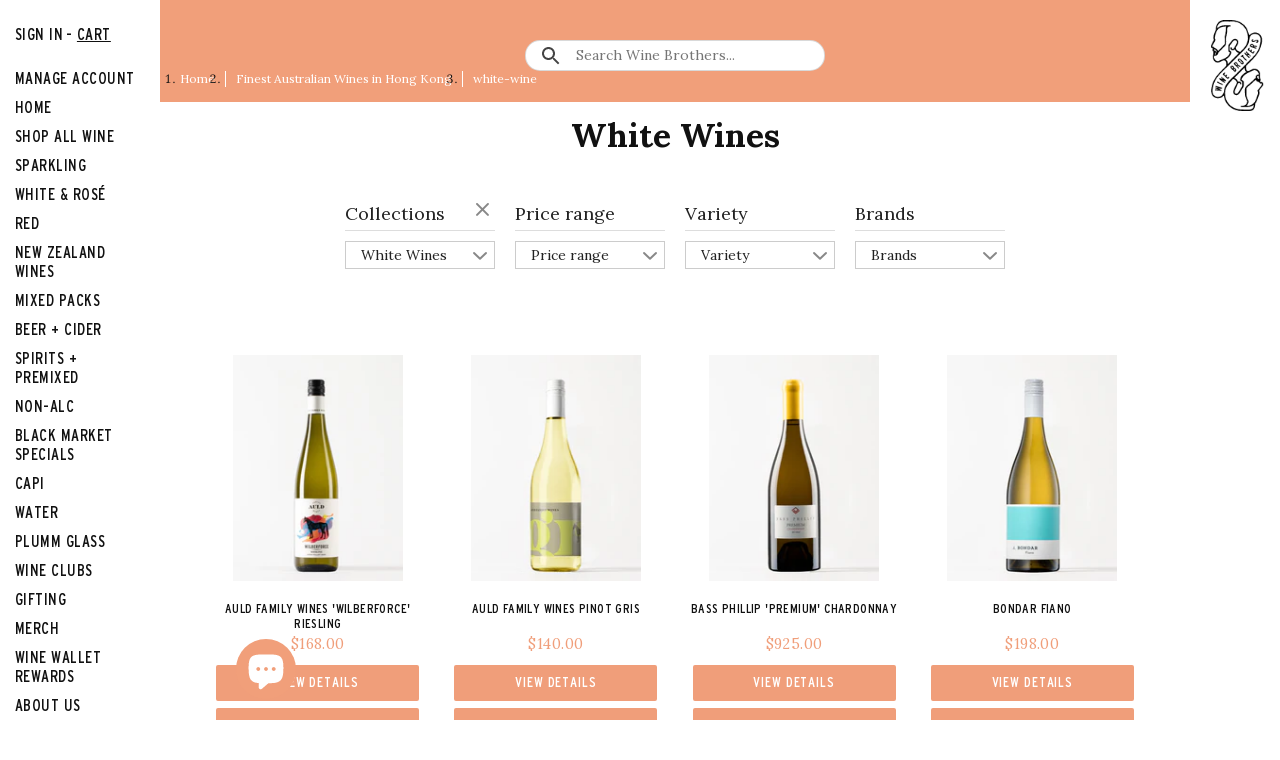

--- FILE ---
content_type: text/html; charset=utf-8
request_url: https://www.winebrothers.com.hk/collections/all/white-wine
body_size: 46239
content:
<!doctype html>
<html class="no-js" lang="en">
<head>
<link rel='preconnect dns-prefetch' href='https://api.config-security.com/' crossorigin />
<link rel='preconnect dns-prefetch' href='https://conf.config-security.com/' crossorigin />
<link rel='preconnect dns-prefetch' href='https://whale.camera/' crossorigin />
<script>
/* >> TriplePixel :: start*/
window.TriplePixelData={TripleName:"wine-brothers-hk.myshopify.com",ver:"2.11",plat:"SHOPIFY",isHeadless:false},function(W,H,A,L,E,_,B,N){function O(U,T,P,H,R){void 0===R&&(R=!1),H=new XMLHttpRequest,P?(H.open("POST",U,!0),H.setRequestHeader("Content-Type","application/json")):H.open("GET",U,!0),H.send(JSON.stringify(P||{})),H.onreadystatechange=function(){4===H.readyState&&200===H.status?(R=H.responseText,U.includes(".txt")?eval(R):P||(N[B]=R)):(299<H.status||H.status<200)&&T&&!R&&(R=!0,O(U,T-1,P))}}if(N=window,!N[H+"sn"]){N[H+"sn"]=1,L=function(){return Date.now().toString(36)+"_"+Math.random().toString(36)};try{A.setItem(H,1+(0|A.getItem(H)||0)),(E=JSON.parse(A.getItem(H+"U")||"[]")).push({u:location.href,r:document.referrer,t:Date.now(),id:L()}),A.setItem(H+"U",JSON.stringify(E))}catch(e){}var i,m,p;A.getItem('"!nC`')||(_=A,A=N,A[H]||(E=A[H]=function(t,e,a){return void 0===a&&(a=[]),"State"==t?E.s:(W=L(),(E._q=E._q||[]).push([W,t,e].concat(a)),W)},E.s="Installed",E._q=[],E.ch=W,B="configSecurityConfModel",N[B]=1,O("https://conf.config-security.com/model",5),i=L(),m=A[atob("c2NyZWVu")],_.setItem("di_pmt_wt",i),p={id:i,action:"profile",avatar:_.getItem("auth-security_rand_salt_"),time:m[atob("d2lkdGg=")]+":"+m[atob("aGVpZ2h0")],host:A.TriplePixelData.TripleName,plat:A.TriplePixelData.plat,url:window.location.href,ref:document.referrer,ver:A.TriplePixelData.ver},O("https://api.config-security.com/event",5,p),O("https://whale.camera/live/dot.txt",5)))}}("","TriplePixel",localStorage);
/* << TriplePixel :: end*/
</script>
<link rel='preconnect dns-prefetch' href='https://triplewhale-pixel.web.app/' crossorigin />
<script>
/* >> TriplePixel :: start*/
window.TriplePixelData={TripleName:"wine-brothers-hk.myshopify.com",ver:"1.9.0"},function(W,H,A,L,E,_,B,N){function O(U,T,P,H,R){void 0===R&&(R=!1),H=new XMLHttpRequest,P?(H.open("POST",U,!0),H.setRequestHeader("Content-Type","application/json")):H.open("GET",U,!0),H.send(JSON.stringify(P||{})),H.onreadystatechange=function(){4===H.readyState&&200===H.status?(R=H.responseText,U.includes(".txt")?eval(R):P||(N[B]=R)):(299<H.status||H.status<200)&&T&&!R&&(R=!0,O(U,T-1))}}if(N=window,!N[H+"sn"]){N[H+"sn"]=1;try{A.setItem(H,1+(0|A.getItem(H)||0)),(E=JSON.parse(A.getItem(H+"U")||"[]")).push(location.href),A.setItem(H+"U",JSON.stringify(E))}catch(e){}var i,m,p;A.getItem('"!nC`')||(_=A,A=N,A[H]||(L=function(){return Date.now().toString(36)+"_"+Math.random().toString(36)},E=A[H]=function(t,e){return"State"==t?E.s:(W=L(),(E._q=E._q||[]).push([W,t,e]),W)},E.s="Installed",E._q=[],E.ch=W,B="configSecurityConfModel",N[B]=1,O("//conf.config-security.com/model",5),i=L(),m=A[atob("c2NyZWVu")],_.setItem("di_pmt_wt",i),p={id:i,action:"profile",avatar:_.getItem("auth-security_rand_salt_"),time:m[atob("d2lkdGg=")]+":"+m[atob("aGVpZ2h0")],host:A.TriplePixelData.TripleName,url:window.location.href,ref:document.referrer,ver:window.TriplePixelData.ver},O("//api.config-security.com/",5,p),O("//triplewhale-pixel.web.app/dot1.9.txt",5)))}}("","TriplePixel",localStorage);
/* << TriplePixel :: end*/
</script>

<script>
    var clickmagick_cmc = {
        uid: '149956',
        hid: '190651259',
    }
</script>
<script src='//cdn.clkmc.com/cmc.js'></script><!--Content in content_for_header -->
<!--LayoutHub-Embed--><link rel="stylesheet" href="https://fonts.googleapis.com/css?family=Libre+Baskerville:100,200,300,400,500,600,700,800,900" /><link rel="stylesheet" type="text/css" href="[data-uri]" media="all">
<!--LH--><!--/LayoutHub-Embed--><!-- Masonry v3.11.1 -->
  <meta charset="UTF-8">
  <meta http-equiv="X-UA-Compatible" content="IE=edge,chrome=1">
  <meta name="viewport" content="width=device-width, initial-scale=1.0" />
  <meta name="theme-color" content="#faf9f5">
  <meta name="google-site-verification" content="Ml6b7cbiMe0fnXtjJRIkUmbnFvstWczL54OA7zjpN9E" />
                                               
<meta name="wot-verification" content="402114b58809b4b0e240"/>
  <link rel="Shortcut Icon" href="https://cdn.shopify.com/s/files/1/1038/0212/files/favicon.png?v=1586393737">
  
  <title>
    The Finest Australian Wine Delivery in Hong Kong! | Wine Brothers &ndash; Tagged &quot;white-wine&quot;
  </title>
  
  <meta name="description" content="Taste premium Australian wine delivery in HK brought to you by the curators of fine spirits, The Wine Brothers. Shop for the best wines straight from our site!" />
  
  <link rel="canonical" href="https://www.winebrothers.com.hk/collections/all/white-wine" />
  <link rel="stylesheet" href="https://maxcdn.bootstrapcdn.com/bootstrap/4.0.0/css/bootstrap.min.css" integrity="sha384-Gn5384xqQ1aoWXA+058RXPxPg6fy4IWvTNh0E263XmFcJlSAwiGgFAW/dAiS6JXm" crossorigin="anonymous">

  




<meta property="og:site_name" content="Wine Brothers">
<meta property="og:url" content="https://www.winebrothers.com.hk/collections/all/white-wine">
<meta property="og:title" content="Finest Australian Wines in Hong Kong">
<meta property="og:type" content="product.group">
<meta property="og:description" content="Taste premium Australian wine delivery in HK brought to you by the curators of fine spirits, The Wine Brothers. Shop for the best wines straight from our site!">

<meta property="og:image" content="http://www.winebrothers.com.hk/cdn/shop/files/hero2_1200x1200.jpg?v=1737729573">
<meta property="og:image:secure_url" content="https://www.winebrothers.com.hk/cdn/shop/files/hero2_1200x1200.jpg?v=1737729573">


<meta name="twitter:card" content="summary_large_image">
<meta name="twitter:title" content="Finest Australian Wines in Hong Kong">
<meta name="twitter:description" content="Taste premium Australian wine delivery in HK brought to you by the curators of fine spirits, The Wine Brothers. Shop for the best wines straight from our site!">


  <script>window.performance && window.performance.mark && window.performance.mark('shopify.content_for_header.start');</script><meta name="google-site-verification" content="1Bc2SmWYSdtoo756PlivKYXEOlL6U02gD1GH-hhQ5v0">
<meta name="google-site-verification" content="RkWPc34wWmLDzDL84CsLUzd54IqtEBofBXKdmO6EeyQ">
<meta id="shopify-digital-wallet" name="shopify-digital-wallet" content="/10380212/digital_wallets/dialog">
<meta name="shopify-checkout-api-token" content="1ea4c952050eb7b113d6cdd8aeb233c3">
<link rel="alternate" type="application/atom+xml" title="Feed" href="/collections/all/white-wine.atom" />
<link rel="alternate" type="application/json+oembed" href="https://www.winebrothers.com.hk/collections/all/white-wine.oembed">
<script async="async" src="/checkouts/internal/preloads.js?locale=en-HK"></script>
<link rel="preconnect" href="https://shop.app" crossorigin="anonymous">
<script async="async" src="https://shop.app/checkouts/internal/preloads.js?locale=en-HK&shop_id=10380212" crossorigin="anonymous"></script>
<script id="apple-pay-shop-capabilities" type="application/json">{"shopId":10380212,"countryCode":"HK","currencyCode":"HKD","merchantCapabilities":["supports3DS"],"merchantId":"gid:\/\/shopify\/Shop\/10380212","merchantName":"Wine Brothers","requiredBillingContactFields":["postalAddress","email","phone"],"requiredShippingContactFields":["postalAddress","email","phone"],"shippingType":"shipping","supportedNetworks":["visa","masterCard","amex"],"total":{"type":"pending","label":"Wine Brothers","amount":"1.00"},"shopifyPaymentsEnabled":true,"supportsSubscriptions":true}</script>
<script id="shopify-features" type="application/json">{"accessToken":"1ea4c952050eb7b113d6cdd8aeb233c3","betas":["rich-media-storefront-analytics"],"domain":"www.winebrothers.com.hk","predictiveSearch":true,"shopId":10380212,"locale":"en"}</script>
<script>var Shopify = Shopify || {};
Shopify.shop = "wine-brothers-hk.myshopify.com";
Shopify.locale = "en";
Shopify.currency = {"active":"HKD","rate":"1.0"};
Shopify.country = "HK";
Shopify.theme = {"name":"WineBros | April 2024","id":123770437678,"schema_name":"Masonry","schema_version":"3.11.1","theme_store_id":null,"role":"main"};
Shopify.theme.handle = "null";
Shopify.theme.style = {"id":null,"handle":null};
Shopify.cdnHost = "www.winebrothers.com.hk/cdn";
Shopify.routes = Shopify.routes || {};
Shopify.routes.root = "/";</script>
<script type="module">!function(o){(o.Shopify=o.Shopify||{}).modules=!0}(window);</script>
<script>!function(o){function n(){var o=[];function n(){o.push(Array.prototype.slice.apply(arguments))}return n.q=o,n}var t=o.Shopify=o.Shopify||{};t.loadFeatures=n(),t.autoloadFeatures=n()}(window);</script>
<script>
  window.ShopifyPay = window.ShopifyPay || {};
  window.ShopifyPay.apiHost = "shop.app\/pay";
  window.ShopifyPay.redirectState = null;
</script>
<script id="shop-js-analytics" type="application/json">{"pageType":"collection"}</script>
<script defer="defer" async type="module" src="//www.winebrothers.com.hk/cdn/shopifycloud/shop-js/modules/v2/client.init-shop-cart-sync_BT-GjEfc.en.esm.js"></script>
<script defer="defer" async type="module" src="//www.winebrothers.com.hk/cdn/shopifycloud/shop-js/modules/v2/chunk.common_D58fp_Oc.esm.js"></script>
<script defer="defer" async type="module" src="//www.winebrothers.com.hk/cdn/shopifycloud/shop-js/modules/v2/chunk.modal_xMitdFEc.esm.js"></script>
<script type="module">
  await import("//www.winebrothers.com.hk/cdn/shopifycloud/shop-js/modules/v2/client.init-shop-cart-sync_BT-GjEfc.en.esm.js");
await import("//www.winebrothers.com.hk/cdn/shopifycloud/shop-js/modules/v2/chunk.common_D58fp_Oc.esm.js");
await import("//www.winebrothers.com.hk/cdn/shopifycloud/shop-js/modules/v2/chunk.modal_xMitdFEc.esm.js");

  window.Shopify.SignInWithShop?.initShopCartSync?.({"fedCMEnabled":true,"windoidEnabled":true});

</script>
<script>
  window.Shopify = window.Shopify || {};
  if (!window.Shopify.featureAssets) window.Shopify.featureAssets = {};
  window.Shopify.featureAssets['shop-js'] = {"shop-cart-sync":["modules/v2/client.shop-cart-sync_DZOKe7Ll.en.esm.js","modules/v2/chunk.common_D58fp_Oc.esm.js","modules/v2/chunk.modal_xMitdFEc.esm.js"],"init-fed-cm":["modules/v2/client.init-fed-cm_B6oLuCjv.en.esm.js","modules/v2/chunk.common_D58fp_Oc.esm.js","modules/v2/chunk.modal_xMitdFEc.esm.js"],"shop-cash-offers":["modules/v2/client.shop-cash-offers_D2sdYoxE.en.esm.js","modules/v2/chunk.common_D58fp_Oc.esm.js","modules/v2/chunk.modal_xMitdFEc.esm.js"],"shop-login-button":["modules/v2/client.shop-login-button_QeVjl5Y3.en.esm.js","modules/v2/chunk.common_D58fp_Oc.esm.js","modules/v2/chunk.modal_xMitdFEc.esm.js"],"pay-button":["modules/v2/client.pay-button_DXTOsIq6.en.esm.js","modules/v2/chunk.common_D58fp_Oc.esm.js","modules/v2/chunk.modal_xMitdFEc.esm.js"],"shop-button":["modules/v2/client.shop-button_DQZHx9pm.en.esm.js","modules/v2/chunk.common_D58fp_Oc.esm.js","modules/v2/chunk.modal_xMitdFEc.esm.js"],"avatar":["modules/v2/client.avatar_BTnouDA3.en.esm.js"],"init-windoid":["modules/v2/client.init-windoid_CR1B-cfM.en.esm.js","modules/v2/chunk.common_D58fp_Oc.esm.js","modules/v2/chunk.modal_xMitdFEc.esm.js"],"init-shop-for-new-customer-accounts":["modules/v2/client.init-shop-for-new-customer-accounts_C_vY_xzh.en.esm.js","modules/v2/client.shop-login-button_QeVjl5Y3.en.esm.js","modules/v2/chunk.common_D58fp_Oc.esm.js","modules/v2/chunk.modal_xMitdFEc.esm.js"],"init-shop-email-lookup-coordinator":["modules/v2/client.init-shop-email-lookup-coordinator_BI7n9ZSv.en.esm.js","modules/v2/chunk.common_D58fp_Oc.esm.js","modules/v2/chunk.modal_xMitdFEc.esm.js"],"init-shop-cart-sync":["modules/v2/client.init-shop-cart-sync_BT-GjEfc.en.esm.js","modules/v2/chunk.common_D58fp_Oc.esm.js","modules/v2/chunk.modal_xMitdFEc.esm.js"],"shop-toast-manager":["modules/v2/client.shop-toast-manager_DiYdP3xc.en.esm.js","modules/v2/chunk.common_D58fp_Oc.esm.js","modules/v2/chunk.modal_xMitdFEc.esm.js"],"init-customer-accounts":["modules/v2/client.init-customer-accounts_D9ZNqS-Q.en.esm.js","modules/v2/client.shop-login-button_QeVjl5Y3.en.esm.js","modules/v2/chunk.common_D58fp_Oc.esm.js","modules/v2/chunk.modal_xMitdFEc.esm.js"],"init-customer-accounts-sign-up":["modules/v2/client.init-customer-accounts-sign-up_iGw4briv.en.esm.js","modules/v2/client.shop-login-button_QeVjl5Y3.en.esm.js","modules/v2/chunk.common_D58fp_Oc.esm.js","modules/v2/chunk.modal_xMitdFEc.esm.js"],"shop-follow-button":["modules/v2/client.shop-follow-button_CqMgW2wH.en.esm.js","modules/v2/chunk.common_D58fp_Oc.esm.js","modules/v2/chunk.modal_xMitdFEc.esm.js"],"checkout-modal":["modules/v2/client.checkout-modal_xHeaAweL.en.esm.js","modules/v2/chunk.common_D58fp_Oc.esm.js","modules/v2/chunk.modal_xMitdFEc.esm.js"],"shop-login":["modules/v2/client.shop-login_D91U-Q7h.en.esm.js","modules/v2/chunk.common_D58fp_Oc.esm.js","modules/v2/chunk.modal_xMitdFEc.esm.js"],"lead-capture":["modules/v2/client.lead-capture_BJmE1dJe.en.esm.js","modules/v2/chunk.common_D58fp_Oc.esm.js","modules/v2/chunk.modal_xMitdFEc.esm.js"],"payment-terms":["modules/v2/client.payment-terms_Ci9AEqFq.en.esm.js","modules/v2/chunk.common_D58fp_Oc.esm.js","modules/v2/chunk.modal_xMitdFEc.esm.js"]};
</script>
<script>(function() {
  var isLoaded = false;
  function asyncLoad() {
    if (isLoaded) return;
    isLoaded = true;
    var urls = ["https:\/\/d10lpsik1i8c69.cloudfront.net\/w.js?shop=wine-brothers-hk.myshopify.com","https:\/\/cdn.provesrc.com\/provesrc.js?apiKey=eyJhbGciOiJIUzI1NiIsInR5cCI6IkpXVCJ9.eyJhY2NvdW50SWQiOiI1ZWUyZmI4ZGVjMzJiODM0ZTdlNTVlZTIiLCJpYXQiOjE1OTE5MzM4Mzd9.lOOAMeXTCKMLclBayB2nK7ON6gSTjdGCTTMbP76w-ps\u0026shop=wine-brothers-hk.myshopify.com","https:\/\/cdn1.stamped.io\/files\/widget.min.js?shop=wine-brothers-hk.myshopify.com","https:\/\/app.layouthub.com\/shopify\/layouthub.js?shop=wine-brothers-hk.myshopify.com","https:\/\/cdn.jsdelivr.net\/gh\/apphq\/slidecart-dist@master\/slidecarthq-forward.js?4\u0026shop=wine-brothers-hk.myshopify.com","https:\/\/cdn.grw.reputon.com\/assets\/widget.js?shop=wine-brothers-hk.myshopify.com","https:\/\/feed.omegacommerce.com\/js\/init.js?shop=wine-brothers-hk.myshopify.com","https:\/\/d18eg7dreypte5.cloudfront.net\/scripts\/integrations\/subscription.js?shop=wine-brothers-hk.myshopify.com","https:\/\/static.rechargecdn.com\/assets\/js\/widget.min.js?shop=wine-brothers-hk.myshopify.com","https:\/\/upsells.boldapps.net\/v2_ui\/js\/UpsellTracker.js?shop=wine-brothers-hk.myshopify.com","https:\/\/upsells.boldapps.net\/v2_ui\/js\/upsell.js?shop=wine-brothers-hk.myshopify.com","https:\/\/cdn.hextom.com\/js\/freeshippingbar.js?shop=wine-brothers-hk.myshopify.com"];
    for (var i = 0; i < urls.length; i++) {
      var s = document.createElement('script');
      s.type = 'text/javascript';
      s.async = true;
      s.src = urls[i];
      var x = document.getElementsByTagName('script')[0];
      x.parentNode.insertBefore(s, x);
    }
  };
  if(window.attachEvent) {
    window.attachEvent('onload', asyncLoad);
  } else {
    window.addEventListener('load', asyncLoad, false);
  }
})();</script>
<script id="__st">var __st={"a":10380212,"offset":28800,"reqid":"8526c2ae-500c-4743-af84-934365bf488e-1769208487","pageurl":"www.winebrothers.com.hk\/collections\/all\/white-wine","u":"ab07300a865e","p":"collection","rtyp":"collection","rid":260641161262};</script>
<script>window.ShopifyPaypalV4VisibilityTracking = true;</script>
<script id="captcha-bootstrap">!function(){'use strict';const t='contact',e='account',n='new_comment',o=[[t,t],['blogs',n],['comments',n],[t,'customer']],c=[[e,'customer_login'],[e,'guest_login'],[e,'recover_customer_password'],[e,'create_customer']],r=t=>t.map((([t,e])=>`form[action*='/${t}']:not([data-nocaptcha='true']) input[name='form_type'][value='${e}']`)).join(','),a=t=>()=>t?[...document.querySelectorAll(t)].map((t=>t.form)):[];function s(){const t=[...o],e=r(t);return a(e)}const i='password',u='form_key',d=['recaptcha-v3-token','g-recaptcha-response','h-captcha-response',i],f=()=>{try{return window.sessionStorage}catch{return}},m='__shopify_v',_=t=>t.elements[u];function p(t,e,n=!1){try{const o=window.sessionStorage,c=JSON.parse(o.getItem(e)),{data:r}=function(t){const{data:e,action:n}=t;return t[m]||n?{data:e,action:n}:{data:t,action:n}}(c);for(const[e,n]of Object.entries(r))t.elements[e]&&(t.elements[e].value=n);n&&o.removeItem(e)}catch(o){console.error('form repopulation failed',{error:o})}}const l='form_type',E='cptcha';function T(t){t.dataset[E]=!0}const w=window,h=w.document,L='Shopify',v='ce_forms',y='captcha';let A=!1;((t,e)=>{const n=(g='f06e6c50-85a8-45c8-87d0-21a2b65856fe',I='https://cdn.shopify.com/shopifycloud/storefront-forms-hcaptcha/ce_storefront_forms_captcha_hcaptcha.v1.5.2.iife.js',D={infoText:'Protected by hCaptcha',privacyText:'Privacy',termsText:'Terms'},(t,e,n)=>{const o=w[L][v],c=o.bindForm;if(c)return c(t,g,e,D).then(n);var r;o.q.push([[t,g,e,D],n]),r=I,A||(h.body.append(Object.assign(h.createElement('script'),{id:'captcha-provider',async:!0,src:r})),A=!0)});var g,I,D;w[L]=w[L]||{},w[L][v]=w[L][v]||{},w[L][v].q=[],w[L][y]=w[L][y]||{},w[L][y].protect=function(t,e){n(t,void 0,e),T(t)},Object.freeze(w[L][y]),function(t,e,n,w,h,L){const[v,y,A,g]=function(t,e,n){const i=e?o:[],u=t?c:[],d=[...i,...u],f=r(d),m=r(i),_=r(d.filter((([t,e])=>n.includes(e))));return[a(f),a(m),a(_),s()]}(w,h,L),I=t=>{const e=t.target;return e instanceof HTMLFormElement?e:e&&e.form},D=t=>v().includes(t);t.addEventListener('submit',(t=>{const e=I(t);if(!e)return;const n=D(e)&&!e.dataset.hcaptchaBound&&!e.dataset.recaptchaBound,o=_(e),c=g().includes(e)&&(!o||!o.value);(n||c)&&t.preventDefault(),c&&!n&&(function(t){try{if(!f())return;!function(t){const e=f();if(!e)return;const n=_(t);if(!n)return;const o=n.value;o&&e.removeItem(o)}(t);const e=Array.from(Array(32),(()=>Math.random().toString(36)[2])).join('');!function(t,e){_(t)||t.append(Object.assign(document.createElement('input'),{type:'hidden',name:u})),t.elements[u].value=e}(t,e),function(t,e){const n=f();if(!n)return;const o=[...t.querySelectorAll(`input[type='${i}']`)].map((({name:t})=>t)),c=[...d,...o],r={};for(const[a,s]of new FormData(t).entries())c.includes(a)||(r[a]=s);n.setItem(e,JSON.stringify({[m]:1,action:t.action,data:r}))}(t,e)}catch(e){console.error('failed to persist form',e)}}(e),e.submit())}));const S=(t,e)=>{t&&!t.dataset[E]&&(n(t,e.some((e=>e===t))),T(t))};for(const o of['focusin','change'])t.addEventListener(o,(t=>{const e=I(t);D(e)&&S(e,y())}));const B=e.get('form_key'),M=e.get(l),P=B&&M;t.addEventListener('DOMContentLoaded',(()=>{const t=y();if(P)for(const e of t)e.elements[l].value===M&&p(e,B);[...new Set([...A(),...v().filter((t=>'true'===t.dataset.shopifyCaptcha))])].forEach((e=>S(e,t)))}))}(h,new URLSearchParams(w.location.search),n,t,e,['guest_login'])})(!0,!0)}();</script>
<script integrity="sha256-4kQ18oKyAcykRKYeNunJcIwy7WH5gtpwJnB7kiuLZ1E=" data-source-attribution="shopify.loadfeatures" defer="defer" src="//www.winebrothers.com.hk/cdn/shopifycloud/storefront/assets/storefront/load_feature-a0a9edcb.js" crossorigin="anonymous"></script>
<script crossorigin="anonymous" defer="defer" src="//www.winebrothers.com.hk/cdn/shopifycloud/storefront/assets/shopify_pay/storefront-65b4c6d7.js?v=20250812"></script>
<script data-source-attribution="shopify.dynamic_checkout.dynamic.init">var Shopify=Shopify||{};Shopify.PaymentButton=Shopify.PaymentButton||{isStorefrontPortableWallets:!0,init:function(){window.Shopify.PaymentButton.init=function(){};var t=document.createElement("script");t.src="https://www.winebrothers.com.hk/cdn/shopifycloud/portable-wallets/latest/portable-wallets.en.js",t.type="module",document.head.appendChild(t)}};
</script>
<script data-source-attribution="shopify.dynamic_checkout.buyer_consent">
  function portableWalletsHideBuyerConsent(e){var t=document.getElementById("shopify-buyer-consent"),n=document.getElementById("shopify-subscription-policy-button");t&&n&&(t.classList.add("hidden"),t.setAttribute("aria-hidden","true"),n.removeEventListener("click",e))}function portableWalletsShowBuyerConsent(e){var t=document.getElementById("shopify-buyer-consent"),n=document.getElementById("shopify-subscription-policy-button");t&&n&&(t.classList.remove("hidden"),t.removeAttribute("aria-hidden"),n.addEventListener("click",e))}window.Shopify?.PaymentButton&&(window.Shopify.PaymentButton.hideBuyerConsent=portableWalletsHideBuyerConsent,window.Shopify.PaymentButton.showBuyerConsent=portableWalletsShowBuyerConsent);
</script>
<script data-source-attribution="shopify.dynamic_checkout.cart.bootstrap">document.addEventListener("DOMContentLoaded",(function(){function t(){return document.querySelector("shopify-accelerated-checkout-cart, shopify-accelerated-checkout")}if(t())Shopify.PaymentButton.init();else{new MutationObserver((function(e,n){t()&&(Shopify.PaymentButton.init(),n.disconnect())})).observe(document.body,{childList:!0,subtree:!0})}}));
</script>
<link id="shopify-accelerated-checkout-styles" rel="stylesheet" media="screen" href="https://www.winebrothers.com.hk/cdn/shopifycloud/portable-wallets/latest/accelerated-checkout-backwards-compat.css" crossorigin="anonymous">
<style id="shopify-accelerated-checkout-cart">
        #shopify-buyer-consent {
  margin-top: 1em;
  display: inline-block;
  width: 100%;
}

#shopify-buyer-consent.hidden {
  display: none;
}

#shopify-subscription-policy-button {
  background: none;
  border: none;
  padding: 0;
  text-decoration: underline;
  font-size: inherit;
  cursor: pointer;
}

#shopify-subscription-policy-button::before {
  box-shadow: none;
}

      </style>

<script>window.performance && window.performance.mark && window.performance.mark('shopify.content_for_header.end');</script>

  <link href="//www.winebrothers.com.hk/cdn/shop/t/30/assets/fonts.css?v=105510554007639262451713326328" rel="stylesheet" type="text/css" media="all" />
  
  <link href="//www.winebrothers.com.hk/cdn/shop/t/30/assets/styles.scss.css?v=72883756746851453751759332193" rel="stylesheet" type="text/css" media="all" />

  

  <script src="//www.winebrothers.com.hk/cdn/shopifycloud/storefront/assets/themes_support/option_selection-b017cd28.js" type="text/javascript"></script>
  <script src="//ajax.googleapis.com/ajax/libs/jquery/1.8/jquery.min.js" type="text/javascript"></script> 
  
  <script>
    document.documentElement.className = ''; //Remove no-js class
    window.theme = window.theme || {};
    theme.jQuery = jQuery;
    theme.money_format = "${{amount}}";
    theme.money_container = '.theme-money';
    theme.strings = {
      previous: "Previous",
      next: "Next",
      close: "Close"
    };
  </script>
<link href="//www.winebrothers.com.hk/cdn/shop/t/30/assets/custom.css?v=141007976748086527811713326328" rel="stylesheet" type="text/css" media="all" />
<!-- Created by Firstpage --> 
<!-- Google Tag Manager -->
<script>(function(w,d,s,l,i){w[l]=w[l]||[];w[l].push({'gtm.start':
new Date().getTime(),event:'gtm.js'});var f=d.getElementsByTagName(s)[0],
j=d.createElement(s),dl=l!='dataLayer'?'&l='+l:'';j.async=true;j.src=
'https://www.googletagmanager.com/gtm.js?id='+i+dl;f.parentNode.insertBefore(j,f);
})(window,document,'script','dataLayer','GTM-PZJCBV8');</script>
<!-- End Google Tag Manager -->
<!-- Global site tag (gtag.js) - Google Ads: 652801779 -->
<script async src="https://www.googletagmanager.com/gtag/js?id=AW-652801779"></script>
<script>
  window.dataLayer = window.dataLayer || [];
  function gtag(){dataLayer.push(arguments);}
  gtag('js', new Date());

  gtag('config', 'AW-652801779');
</script>
<!-- Created by Firstpage -->  
  <!-- "snippets/judgeme_core.liquid" was not rendered, the associated app was uninstalled -->
  
  <!-- Hotjar Tracking Code for https://www.winebrothers.com.hk/ -->
<script>
    (function(h,o,t,j,a,r){
        h.hj=h.hj||function(){(h.hj.q=h.hj.q||[]).push(arguments)};
        h._hjSettings={hjid:2135649,hjsv:6};
        a=o.getElementsByTagName('head')[0];
        r=o.createElement('script');r.async=1;
        r.src=t+h._hjSettings.hjid+j+h._hjSettings.hjsv;
        a.appendChild(r);
    })(window,document,'https://static.hotjar.com/c/hotjar-','.js?sv=');
</script>

  <script type="text/javascript">
    (function(c,l,a,r,i,t,y){
        c[a]=c[a]||function(){(c[a].q=c[a].q||[]).push(arguments)};
        t=l.createElement(r);t.async=1;t.src="https://www.clarity.ms/tag/"+i;
        y=l.getElementsByTagName(r)[0];y.parentNode.insertBefore(t,y);
    })(window, document, "clarity", "script", "bgrcjohr53");
</script>

  
  
 

<script>window.__pagefly_analytics_settings__={"acceptTracking":false};</script>
 
	
    

<div id="shopify-section-filter-menu-settings" class="shopify-section"><style type="text/css">
/*  Filter Menu Color and Image Section CSS */</style>
<link href="//www.winebrothers.com.hk/cdn/shop/t/30/assets/filter-menu.scss.css?v=172843468966961524351713326616" rel="stylesheet" type="text/css" media="all" />
<script src="//www.winebrothers.com.hk/cdn/shop/t/30/assets/filter-menu.js?v=26945389131715882731713326616" type="text/javascript"></script>





</div>

  









<meta name="google-site-verification" content="AzRIwYqe7OdvN75ZflGxLxZzM-e8SAPxO3vDvCbUW68" />


<!-- BEGIN app block: shopify://apps/pagefly-page-builder/blocks/app-embed/83e179f7-59a0-4589-8c66-c0dddf959200 -->

<!-- BEGIN app snippet: pagefly-cro-ab-testing-main -->







<script>
  ;(function () {
    const url = new URL(window.location)
    const viewParam = url.searchParams.get('view')
    if (viewParam && viewParam.includes('variant-pf-')) {
      url.searchParams.set('pf_v', viewParam)
      url.searchParams.delete('view')
      window.history.replaceState({}, '', url)
    }
  })()
</script>



<script type='module'>
  
  window.PAGEFLY_CRO = window.PAGEFLY_CRO || {}

  window.PAGEFLY_CRO['data_debug'] = {
    original_template_suffix: "all_collections",
    allow_ab_test: false,
    ab_test_start_time: 0,
    ab_test_end_time: 0,
    today_date_time: 1769208488000,
  }
  window.PAGEFLY_CRO['GA4'] = { enabled: false}
</script>

<!-- END app snippet -->








  <script src='https://cdn.shopify.com/extensions/019bb4f9-aed6-78a3-be91-e9d44663e6bf/pagefly-page-builder-215/assets/pagefly-helper.js' defer='defer'></script>

  <script src='https://cdn.shopify.com/extensions/019bb4f9-aed6-78a3-be91-e9d44663e6bf/pagefly-page-builder-215/assets/pagefly-general-helper.js' defer='defer'></script>

  <script src='https://cdn.shopify.com/extensions/019bb4f9-aed6-78a3-be91-e9d44663e6bf/pagefly-page-builder-215/assets/pagefly-snap-slider.js' defer='defer'></script>

  <script src='https://cdn.shopify.com/extensions/019bb4f9-aed6-78a3-be91-e9d44663e6bf/pagefly-page-builder-215/assets/pagefly-slideshow-v3.js' defer='defer'></script>

  <script src='https://cdn.shopify.com/extensions/019bb4f9-aed6-78a3-be91-e9d44663e6bf/pagefly-page-builder-215/assets/pagefly-slideshow-v4.js' defer='defer'></script>

  <script src='https://cdn.shopify.com/extensions/019bb4f9-aed6-78a3-be91-e9d44663e6bf/pagefly-page-builder-215/assets/pagefly-glider.js' defer='defer'></script>

  <script src='https://cdn.shopify.com/extensions/019bb4f9-aed6-78a3-be91-e9d44663e6bf/pagefly-page-builder-215/assets/pagefly-slideshow-v1-v2.js' defer='defer'></script>

  <script src='https://cdn.shopify.com/extensions/019bb4f9-aed6-78a3-be91-e9d44663e6bf/pagefly-page-builder-215/assets/pagefly-product-media.js' defer='defer'></script>

  <script src='https://cdn.shopify.com/extensions/019bb4f9-aed6-78a3-be91-e9d44663e6bf/pagefly-page-builder-215/assets/pagefly-product.js' defer='defer'></script>


<script id='pagefly-helper-data' type='application/json'>
  {
    "page_optimization": {
      "assets_prefetching": false
    },
    "elements_asset_mapper": {
      "Accordion": "https://cdn.shopify.com/extensions/019bb4f9-aed6-78a3-be91-e9d44663e6bf/pagefly-page-builder-215/assets/pagefly-accordion.js",
      "Accordion3": "https://cdn.shopify.com/extensions/019bb4f9-aed6-78a3-be91-e9d44663e6bf/pagefly-page-builder-215/assets/pagefly-accordion3.js",
      "CountDown": "https://cdn.shopify.com/extensions/019bb4f9-aed6-78a3-be91-e9d44663e6bf/pagefly-page-builder-215/assets/pagefly-countdown.js",
      "GMap1": "https://cdn.shopify.com/extensions/019bb4f9-aed6-78a3-be91-e9d44663e6bf/pagefly-page-builder-215/assets/pagefly-gmap.js",
      "GMap2": "https://cdn.shopify.com/extensions/019bb4f9-aed6-78a3-be91-e9d44663e6bf/pagefly-page-builder-215/assets/pagefly-gmap.js",
      "GMapBasicV2": "https://cdn.shopify.com/extensions/019bb4f9-aed6-78a3-be91-e9d44663e6bf/pagefly-page-builder-215/assets/pagefly-gmap.js",
      "GMapAdvancedV2": "https://cdn.shopify.com/extensions/019bb4f9-aed6-78a3-be91-e9d44663e6bf/pagefly-page-builder-215/assets/pagefly-gmap.js",
      "HTML.Video": "https://cdn.shopify.com/extensions/019bb4f9-aed6-78a3-be91-e9d44663e6bf/pagefly-page-builder-215/assets/pagefly-htmlvideo.js",
      "HTML.Video2": "https://cdn.shopify.com/extensions/019bb4f9-aed6-78a3-be91-e9d44663e6bf/pagefly-page-builder-215/assets/pagefly-htmlvideo2.js",
      "HTML.Video3": "https://cdn.shopify.com/extensions/019bb4f9-aed6-78a3-be91-e9d44663e6bf/pagefly-page-builder-215/assets/pagefly-htmlvideo2.js",
      "BackgroundVideo": "https://cdn.shopify.com/extensions/019bb4f9-aed6-78a3-be91-e9d44663e6bf/pagefly-page-builder-215/assets/pagefly-htmlvideo2.js",
      "Instagram": "https://cdn.shopify.com/extensions/019bb4f9-aed6-78a3-be91-e9d44663e6bf/pagefly-page-builder-215/assets/pagefly-instagram.js",
      "Instagram2": "https://cdn.shopify.com/extensions/019bb4f9-aed6-78a3-be91-e9d44663e6bf/pagefly-page-builder-215/assets/pagefly-instagram.js",
      "Insta3": "https://cdn.shopify.com/extensions/019bb4f9-aed6-78a3-be91-e9d44663e6bf/pagefly-page-builder-215/assets/pagefly-instagram3.js",
      "Tabs": "https://cdn.shopify.com/extensions/019bb4f9-aed6-78a3-be91-e9d44663e6bf/pagefly-page-builder-215/assets/pagefly-tab.js",
      "Tabs3": "https://cdn.shopify.com/extensions/019bb4f9-aed6-78a3-be91-e9d44663e6bf/pagefly-page-builder-215/assets/pagefly-tab3.js",
      "ProductBox": "https://cdn.shopify.com/extensions/019bb4f9-aed6-78a3-be91-e9d44663e6bf/pagefly-page-builder-215/assets/pagefly-cart.js",
      "FBPageBox2": "https://cdn.shopify.com/extensions/019bb4f9-aed6-78a3-be91-e9d44663e6bf/pagefly-page-builder-215/assets/pagefly-facebook.js",
      "FBLikeButton2": "https://cdn.shopify.com/extensions/019bb4f9-aed6-78a3-be91-e9d44663e6bf/pagefly-page-builder-215/assets/pagefly-facebook.js",
      "TwitterFeed2": "https://cdn.shopify.com/extensions/019bb4f9-aed6-78a3-be91-e9d44663e6bf/pagefly-page-builder-215/assets/pagefly-twitter.js",
      "Paragraph4": "https://cdn.shopify.com/extensions/019bb4f9-aed6-78a3-be91-e9d44663e6bf/pagefly-page-builder-215/assets/pagefly-paragraph4.js",

      "AliReviews": "https://cdn.shopify.com/extensions/019bb4f9-aed6-78a3-be91-e9d44663e6bf/pagefly-page-builder-215/assets/pagefly-3rd-elements.js",
      "BackInStock": "https://cdn.shopify.com/extensions/019bb4f9-aed6-78a3-be91-e9d44663e6bf/pagefly-page-builder-215/assets/pagefly-3rd-elements.js",
      "GloboBackInStock": "https://cdn.shopify.com/extensions/019bb4f9-aed6-78a3-be91-e9d44663e6bf/pagefly-page-builder-215/assets/pagefly-3rd-elements.js",
      "GrowaveWishlist": "https://cdn.shopify.com/extensions/019bb4f9-aed6-78a3-be91-e9d44663e6bf/pagefly-page-builder-215/assets/pagefly-3rd-elements.js",
      "InfiniteOptionsShopPad": "https://cdn.shopify.com/extensions/019bb4f9-aed6-78a3-be91-e9d44663e6bf/pagefly-page-builder-215/assets/pagefly-3rd-elements.js",
      "InkybayProductPersonalizer": "https://cdn.shopify.com/extensions/019bb4f9-aed6-78a3-be91-e9d44663e6bf/pagefly-page-builder-215/assets/pagefly-3rd-elements.js",
      "LimeSpot": "https://cdn.shopify.com/extensions/019bb4f9-aed6-78a3-be91-e9d44663e6bf/pagefly-page-builder-215/assets/pagefly-3rd-elements.js",
      "Loox": "https://cdn.shopify.com/extensions/019bb4f9-aed6-78a3-be91-e9d44663e6bf/pagefly-page-builder-215/assets/pagefly-3rd-elements.js",
      "Opinew": "https://cdn.shopify.com/extensions/019bb4f9-aed6-78a3-be91-e9d44663e6bf/pagefly-page-builder-215/assets/pagefly-3rd-elements.js",
      "Powr": "https://cdn.shopify.com/extensions/019bb4f9-aed6-78a3-be91-e9d44663e6bf/pagefly-page-builder-215/assets/pagefly-3rd-elements.js",
      "ProductReviews": "https://cdn.shopify.com/extensions/019bb4f9-aed6-78a3-be91-e9d44663e6bf/pagefly-page-builder-215/assets/pagefly-3rd-elements.js",
      "PushOwl": "https://cdn.shopify.com/extensions/019bb4f9-aed6-78a3-be91-e9d44663e6bf/pagefly-page-builder-215/assets/pagefly-3rd-elements.js",
      "ReCharge": "https://cdn.shopify.com/extensions/019bb4f9-aed6-78a3-be91-e9d44663e6bf/pagefly-page-builder-215/assets/pagefly-3rd-elements.js",
      "Rivyo": "https://cdn.shopify.com/extensions/019bb4f9-aed6-78a3-be91-e9d44663e6bf/pagefly-page-builder-215/assets/pagefly-3rd-elements.js",
      "TrackingMore": "https://cdn.shopify.com/extensions/019bb4f9-aed6-78a3-be91-e9d44663e6bf/pagefly-page-builder-215/assets/pagefly-3rd-elements.js",
      "Vitals": "https://cdn.shopify.com/extensions/019bb4f9-aed6-78a3-be91-e9d44663e6bf/pagefly-page-builder-215/assets/pagefly-3rd-elements.js",
      "Wiser": "https://cdn.shopify.com/extensions/019bb4f9-aed6-78a3-be91-e9d44663e6bf/pagefly-page-builder-215/assets/pagefly-3rd-elements.js"
    },
    "custom_elements_mapper": {
      "pf-click-action-element": "https://cdn.shopify.com/extensions/019bb4f9-aed6-78a3-be91-e9d44663e6bf/pagefly-page-builder-215/assets/pagefly-click-action-element.js",
      "pf-dialog-element": "https://cdn.shopify.com/extensions/019bb4f9-aed6-78a3-be91-e9d44663e6bf/pagefly-page-builder-215/assets/pagefly-dialog-element.js"
    }
  }
</script>


<!-- END app block --><!-- BEGIN app block: shopify://apps/klaviyo-email-marketing-sms/blocks/klaviyo-onsite-embed/2632fe16-c075-4321-a88b-50b567f42507 -->












  <script async src="https://static.klaviyo.com/onsite/js/HfpC9Q/klaviyo.js?company_id=HfpC9Q"></script>
  <script>!function(){if(!window.klaviyo){window._klOnsite=window._klOnsite||[];try{window.klaviyo=new Proxy({},{get:function(n,i){return"push"===i?function(){var n;(n=window._klOnsite).push.apply(n,arguments)}:function(){for(var n=arguments.length,o=new Array(n),w=0;w<n;w++)o[w]=arguments[w];var t="function"==typeof o[o.length-1]?o.pop():void 0,e=new Promise((function(n){window._klOnsite.push([i].concat(o,[function(i){t&&t(i),n(i)}]))}));return e}}})}catch(n){window.klaviyo=window.klaviyo||[],window.klaviyo.push=function(){var n;(n=window._klOnsite).push.apply(n,arguments)}}}}();</script>

  




  <script>
    window.klaviyoReviewsProductDesignMode = false
  </script>







<!-- END app block --><script src="https://cdn.shopify.com/extensions/019bec76-bf04-75b3-9131-34827afe520d/smile-io-275/assets/smile-loader.js" type="text/javascript" defer="defer"></script>
<link href="https://cdn.shopify.com/extensions/af3a5012-9155-402e-a204-da027a5e50a5/bold-product-upsell-31/assets/app.css" rel="stylesheet" type="text/css" media="all">
<script src="https://cdn.shopify.com/extensions/e8878072-2f6b-4e89-8082-94b04320908d/inbox-1254/assets/inbox-chat-loader.js" type="text/javascript" defer="defer"></script>
<link href="https://monorail-edge.shopifysvc.com" rel="dns-prefetch">
<script>(function(){if ("sendBeacon" in navigator && "performance" in window) {try {var session_token_from_headers = performance.getEntriesByType('navigation')[0].serverTiming.find(x => x.name == '_s').description;} catch {var session_token_from_headers = undefined;}var session_cookie_matches = document.cookie.match(/_shopify_s=([^;]*)/);var session_token_from_cookie = session_cookie_matches && session_cookie_matches.length === 2 ? session_cookie_matches[1] : "";var session_token = session_token_from_headers || session_token_from_cookie || "";function handle_abandonment_event(e) {var entries = performance.getEntries().filter(function(entry) {return /monorail-edge.shopifysvc.com/.test(entry.name);});if (!window.abandonment_tracked && entries.length === 0) {window.abandonment_tracked = true;var currentMs = Date.now();var navigation_start = performance.timing.navigationStart;var payload = {shop_id: 10380212,url: window.location.href,navigation_start,duration: currentMs - navigation_start,session_token,page_type: "collection"};window.navigator.sendBeacon("https://monorail-edge.shopifysvc.com/v1/produce", JSON.stringify({schema_id: "online_store_buyer_site_abandonment/1.1",payload: payload,metadata: {event_created_at_ms: currentMs,event_sent_at_ms: currentMs}}));}}window.addEventListener('pagehide', handle_abandonment_event);}}());</script>
<script id="web-pixels-manager-setup">(function e(e,d,r,n,o){if(void 0===o&&(o={}),!Boolean(null===(a=null===(i=window.Shopify)||void 0===i?void 0:i.analytics)||void 0===a?void 0:a.replayQueue)){var i,a;window.Shopify=window.Shopify||{};var t=window.Shopify;t.analytics=t.analytics||{};var s=t.analytics;s.replayQueue=[],s.publish=function(e,d,r){return s.replayQueue.push([e,d,r]),!0};try{self.performance.mark("wpm:start")}catch(e){}var l=function(){var e={modern:/Edge?\/(1{2}[4-9]|1[2-9]\d|[2-9]\d{2}|\d{4,})\.\d+(\.\d+|)|Firefox\/(1{2}[4-9]|1[2-9]\d|[2-9]\d{2}|\d{4,})\.\d+(\.\d+|)|Chrom(ium|e)\/(9{2}|\d{3,})\.\d+(\.\d+|)|(Maci|X1{2}).+ Version\/(15\.\d+|(1[6-9]|[2-9]\d|\d{3,})\.\d+)([,.]\d+|)( \(\w+\)|)( Mobile\/\w+|) Safari\/|Chrome.+OPR\/(9{2}|\d{3,})\.\d+\.\d+|(CPU[ +]OS|iPhone[ +]OS|CPU[ +]iPhone|CPU IPhone OS|CPU iPad OS)[ +]+(15[._]\d+|(1[6-9]|[2-9]\d|\d{3,})[._]\d+)([._]\d+|)|Android:?[ /-](13[3-9]|1[4-9]\d|[2-9]\d{2}|\d{4,})(\.\d+|)(\.\d+|)|Android.+Firefox\/(13[5-9]|1[4-9]\d|[2-9]\d{2}|\d{4,})\.\d+(\.\d+|)|Android.+Chrom(ium|e)\/(13[3-9]|1[4-9]\d|[2-9]\d{2}|\d{4,})\.\d+(\.\d+|)|SamsungBrowser\/([2-9]\d|\d{3,})\.\d+/,legacy:/Edge?\/(1[6-9]|[2-9]\d|\d{3,})\.\d+(\.\d+|)|Firefox\/(5[4-9]|[6-9]\d|\d{3,})\.\d+(\.\d+|)|Chrom(ium|e)\/(5[1-9]|[6-9]\d|\d{3,})\.\d+(\.\d+|)([\d.]+$|.*Safari\/(?![\d.]+ Edge\/[\d.]+$))|(Maci|X1{2}).+ Version\/(10\.\d+|(1[1-9]|[2-9]\d|\d{3,})\.\d+)([,.]\d+|)( \(\w+\)|)( Mobile\/\w+|) Safari\/|Chrome.+OPR\/(3[89]|[4-9]\d|\d{3,})\.\d+\.\d+|(CPU[ +]OS|iPhone[ +]OS|CPU[ +]iPhone|CPU IPhone OS|CPU iPad OS)[ +]+(10[._]\d+|(1[1-9]|[2-9]\d|\d{3,})[._]\d+)([._]\d+|)|Android:?[ /-](13[3-9]|1[4-9]\d|[2-9]\d{2}|\d{4,})(\.\d+|)(\.\d+|)|Mobile Safari.+OPR\/([89]\d|\d{3,})\.\d+\.\d+|Android.+Firefox\/(13[5-9]|1[4-9]\d|[2-9]\d{2}|\d{4,})\.\d+(\.\d+|)|Android.+Chrom(ium|e)\/(13[3-9]|1[4-9]\d|[2-9]\d{2}|\d{4,})\.\d+(\.\d+|)|Android.+(UC? ?Browser|UCWEB|U3)[ /]?(15\.([5-9]|\d{2,})|(1[6-9]|[2-9]\d|\d{3,})\.\d+)\.\d+|SamsungBrowser\/(5\.\d+|([6-9]|\d{2,})\.\d+)|Android.+MQ{2}Browser\/(14(\.(9|\d{2,})|)|(1[5-9]|[2-9]\d|\d{3,})(\.\d+|))(\.\d+|)|K[Aa][Ii]OS\/(3\.\d+|([4-9]|\d{2,})\.\d+)(\.\d+|)/},d=e.modern,r=e.legacy,n=navigator.userAgent;return n.match(d)?"modern":n.match(r)?"legacy":"unknown"}(),u="modern"===l?"modern":"legacy",c=(null!=n?n:{modern:"",legacy:""})[u],f=function(e){return[e.baseUrl,"/wpm","/b",e.hashVersion,"modern"===e.buildTarget?"m":"l",".js"].join("")}({baseUrl:d,hashVersion:r,buildTarget:u}),m=function(e){var d=e.version,r=e.bundleTarget,n=e.surface,o=e.pageUrl,i=e.monorailEndpoint;return{emit:function(e){var a=e.status,t=e.errorMsg,s=(new Date).getTime(),l=JSON.stringify({metadata:{event_sent_at_ms:s},events:[{schema_id:"web_pixels_manager_load/3.1",payload:{version:d,bundle_target:r,page_url:o,status:a,surface:n,error_msg:t},metadata:{event_created_at_ms:s}}]});if(!i)return console&&console.warn&&console.warn("[Web Pixels Manager] No Monorail endpoint provided, skipping logging."),!1;try{return self.navigator.sendBeacon.bind(self.navigator)(i,l)}catch(e){}var u=new XMLHttpRequest;try{return u.open("POST",i,!0),u.setRequestHeader("Content-Type","text/plain"),u.send(l),!0}catch(e){return console&&console.warn&&console.warn("[Web Pixels Manager] Got an unhandled error while logging to Monorail."),!1}}}}({version:r,bundleTarget:l,surface:e.surface,pageUrl:self.location.href,monorailEndpoint:e.monorailEndpoint});try{o.browserTarget=l,function(e){var d=e.src,r=e.async,n=void 0===r||r,o=e.onload,i=e.onerror,a=e.sri,t=e.scriptDataAttributes,s=void 0===t?{}:t,l=document.createElement("script"),u=document.querySelector("head"),c=document.querySelector("body");if(l.async=n,l.src=d,a&&(l.integrity=a,l.crossOrigin="anonymous"),s)for(var f in s)if(Object.prototype.hasOwnProperty.call(s,f))try{l.dataset[f]=s[f]}catch(e){}if(o&&l.addEventListener("load",o),i&&l.addEventListener("error",i),u)u.appendChild(l);else{if(!c)throw new Error("Did not find a head or body element to append the script");c.appendChild(l)}}({src:f,async:!0,onload:function(){if(!function(){var e,d;return Boolean(null===(d=null===(e=window.Shopify)||void 0===e?void 0:e.analytics)||void 0===d?void 0:d.initialized)}()){var d=window.webPixelsManager.init(e)||void 0;if(d){var r=window.Shopify.analytics;r.replayQueue.forEach((function(e){var r=e[0],n=e[1],o=e[2];d.publishCustomEvent(r,n,o)})),r.replayQueue=[],r.publish=d.publishCustomEvent,r.visitor=d.visitor,r.initialized=!0}}},onerror:function(){return m.emit({status:"failed",errorMsg:"".concat(f," has failed to load")})},sri:function(e){var d=/^sha384-[A-Za-z0-9+/=]+$/;return"string"==typeof e&&d.test(e)}(c)?c:"",scriptDataAttributes:o}),m.emit({status:"loading"})}catch(e){m.emit({status:"failed",errorMsg:(null==e?void 0:e.message)||"Unknown error"})}}})({shopId: 10380212,storefrontBaseUrl: "https://www.winebrothers.com.hk",extensionsBaseUrl: "https://extensions.shopifycdn.com/cdn/shopifycloud/web-pixels-manager",monorailEndpoint: "https://monorail-edge.shopifysvc.com/unstable/produce_batch",surface: "storefront-renderer",enabledBetaFlags: ["2dca8a86"],webPixelsConfigList: [{"id":"591396910","configuration":"{\"accountID\":\"HfpC9Q\",\"webPixelConfig\":\"eyJlbmFibGVBZGRlZFRvQ2FydEV2ZW50cyI6IHRydWV9\"}","eventPayloadVersion":"v1","runtimeContext":"STRICT","scriptVersion":"524f6c1ee37bacdca7657a665bdca589","type":"APP","apiClientId":123074,"privacyPurposes":["ANALYTICS","MARKETING"],"dataSharingAdjustments":{"protectedCustomerApprovalScopes":["read_customer_address","read_customer_email","read_customer_name","read_customer_personal_data","read_customer_phone"]}},{"id":"435683374","configuration":"{\"shopId\":\"wine-brothers-hk.myshopify.com\"}","eventPayloadVersion":"v1","runtimeContext":"STRICT","scriptVersion":"674c31de9c131805829c42a983792da6","type":"APP","apiClientId":2753413,"privacyPurposes":["ANALYTICS","MARKETING","SALE_OF_DATA"],"dataSharingAdjustments":{"protectedCustomerApprovalScopes":["read_customer_address","read_customer_email","read_customer_name","read_customer_personal_data","read_customer_phone"]}},{"id":"269549614","configuration":"{\"config\":\"{\\\"pixel_id\\\":\\\"AW-652801779\\\",\\\"target_country\\\":\\\"HK\\\",\\\"gtag_events\\\":[{\\\"type\\\":\\\"search\\\",\\\"action_label\\\":\\\"AW-652801779\\\/oXz5CNS8-vYCEPPto7cC\\\"},{\\\"type\\\":\\\"begin_checkout\\\",\\\"action_label\\\":\\\"AW-652801779\\\/wQpCCNG8-vYCEPPto7cC\\\"},{\\\"type\\\":\\\"view_item\\\",\\\"action_label\\\":[\\\"AW-652801779\\\/W4y3CMu8-vYCEPPto7cC\\\",\\\"MC-VQKJ69QLQK\\\"]},{\\\"type\\\":\\\"purchase\\\",\\\"action_label\\\":[\\\"AW-652801779\\\/FdZ-CMi8-vYCEPPto7cC\\\",\\\"MC-VQKJ69QLQK\\\"]},{\\\"type\\\":\\\"page_view\\\",\\\"action_label\\\":[\\\"AW-652801779\\\/EafrCMW8-vYCEPPto7cC\\\",\\\"MC-VQKJ69QLQK\\\"]},{\\\"type\\\":\\\"add_payment_info\\\",\\\"action_label\\\":\\\"AW-652801779\\\/62v9CNe8-vYCEPPto7cC\\\"},{\\\"type\\\":\\\"add_to_cart\\\",\\\"action_label\\\":\\\"AW-652801779\\\/l7D0CM68-vYCEPPto7cC\\\"}],\\\"enable_monitoring_mode\\\":false}\"}","eventPayloadVersion":"v1","runtimeContext":"OPEN","scriptVersion":"b2a88bafab3e21179ed38636efcd8a93","type":"APP","apiClientId":1780363,"privacyPurposes":[],"dataSharingAdjustments":{"protectedCustomerApprovalScopes":["read_customer_address","read_customer_email","read_customer_name","read_customer_personal_data","read_customer_phone"]}},{"id":"124715054","configuration":"{\"myshopify_url\":\"wine-brothers-hk.myshopify.com\", \"environment\":\"production\" }","eventPayloadVersion":"v1","runtimeContext":"STRICT","scriptVersion":"4e7f6e2ee38e85d82463fcabd5f09a1f","type":"APP","apiClientId":118555,"privacyPurposes":["ANALYTICS","MARKETING","SALE_OF_DATA"],"dataSharingAdjustments":{"protectedCustomerApprovalScopes":["read_customer_email","read_customer_personal_data"]}},{"id":"93192238","configuration":"{\"pixel_id\":\"339046686427089\",\"pixel_type\":\"facebook_pixel\",\"metaapp_system_user_token\":\"-\"}","eventPayloadVersion":"v1","runtimeContext":"OPEN","scriptVersion":"ca16bc87fe92b6042fbaa3acc2fbdaa6","type":"APP","apiClientId":2329312,"privacyPurposes":["ANALYTICS","MARKETING","SALE_OF_DATA"],"dataSharingAdjustments":{"protectedCustomerApprovalScopes":["read_customer_address","read_customer_email","read_customer_name","read_customer_personal_data","read_customer_phone"]}},{"id":"shopify-app-pixel","configuration":"{}","eventPayloadVersion":"v1","runtimeContext":"STRICT","scriptVersion":"0450","apiClientId":"shopify-pixel","type":"APP","privacyPurposes":["ANALYTICS","MARKETING"]},{"id":"shopify-custom-pixel","eventPayloadVersion":"v1","runtimeContext":"LAX","scriptVersion":"0450","apiClientId":"shopify-pixel","type":"CUSTOM","privacyPurposes":["ANALYTICS","MARKETING"]}],isMerchantRequest: false,initData: {"shop":{"name":"Wine Brothers","paymentSettings":{"currencyCode":"HKD"},"myshopifyDomain":"wine-brothers-hk.myshopify.com","countryCode":"HK","storefrontUrl":"https:\/\/www.winebrothers.com.hk"},"customer":null,"cart":null,"checkout":null,"productVariants":[],"purchasingCompany":null},},"https://www.winebrothers.com.hk/cdn","fcfee988w5aeb613cpc8e4bc33m6693e112",{"modern":"","legacy":""},{"shopId":"10380212","storefrontBaseUrl":"https:\/\/www.winebrothers.com.hk","extensionBaseUrl":"https:\/\/extensions.shopifycdn.com\/cdn\/shopifycloud\/web-pixels-manager","surface":"storefront-renderer","enabledBetaFlags":"[\"2dca8a86\"]","isMerchantRequest":"false","hashVersion":"fcfee988w5aeb613cpc8e4bc33m6693e112","publish":"custom","events":"[[\"page_viewed\",{}],[\"collection_viewed\",{\"collection\":{\"id\":\"260641161262\",\"title\":\"Finest Australian Wines in Hong Kong\",\"productVariants\":[{\"price\":{\"amount\":168.0,\"currencyCode\":\"HKD\"},\"product\":{\"title\":\"Auld Family Wines 'Wilberforce' Riesling\",\"vendor\":\"Auld Family Wines\",\"id\":\"3855059189783\",\"untranslatedTitle\":\"Auld Family Wines 'Wilberforce' Riesling\",\"url\":\"\/products\/auld-family-wines-wilberforce-riesling\",\"type\":\"White Wine\"},\"id\":\"39568653156398\",\"image\":{\"src\":\"\/\/www.winebrothers.com.hk\/cdn\/shop\/files\/AFWriesling.png?v=1715049767\"},\"sku\":\"AULD01\",\"title\":\"Default Title\",\"untranslatedTitle\":\"Default Title\"},{\"price\":{\"amount\":140.0,\"currencyCode\":\"HKD\"},\"product\":{\"title\":\"Auld Family Wines Pinot Gris\",\"vendor\":\"Auld Family Wines\",\"id\":\"7112810168366\",\"untranslatedTitle\":\"Auld Family Wines Pinot Gris\",\"url\":\"\/products\/auld-family-wines-pinot-gris\",\"type\":\"White Wine\"},\"id\":\"41184050020398\",\"image\":{\"src\":\"\/\/www.winebrothers.com.hk\/cdn\/shop\/files\/AFWPinotGris_7fd710cd-4d50-4d7b-8870-9b182229959b.png?v=1732053290\"},\"sku\":null,\"title\":\"2023\",\"untranslatedTitle\":\"2023\"},{\"price\":{\"amount\":925.0,\"currencyCode\":\"HKD\"},\"product\":{\"title\":\"Bass Phillip 'Premium' Chardonnay\",\"vendor\":\"Bass Phillip\",\"id\":\"7101766860846\",\"untranslatedTitle\":\"Bass Phillip 'Premium' Chardonnay\",\"url\":\"\/products\/bass-phillip-estate-chardonnay\",\"type\":\"Red Wine\"},\"id\":\"41135159836718\",\"image\":{\"src\":\"\/\/www.winebrothers.com.hk\/cdn\/shop\/files\/bassphillipchardonnay.png?v=1728079137\"},\"sku\":\"AULD04\",\"title\":\"2021\",\"untranslatedTitle\":\"2021\"},{\"price\":{\"amount\":198.0,\"currencyCode\":\"HKD\"},\"product\":{\"title\":\"Bondar Fiano\",\"vendor\":\"Bondar\",\"id\":\"4580140777518\",\"untranslatedTitle\":\"Bondar Fiano\",\"url\":\"\/products\/bondar-fiano\",\"type\":\"White Wine\"},\"id\":\"32324872765486\",\"image\":{\"src\":\"\/\/www.winebrothers.com.hk\/cdn\/shop\/files\/Bondarfiano.png?v=1697070645\"},\"sku\":\"BNDA03\",\"title\":\"2025\",\"untranslatedTitle\":\"2025\"},{\"price\":{\"amount\":210.0,\"currencyCode\":\"HKD\"},\"product\":{\"title\":\"Catalina Sounds Sauvignon Blanc\",\"vendor\":\"catalina Sounds\",\"id\":\"7194856226862\",\"untranslatedTitle\":\"Catalina Sounds Sauvignon Blanc\",\"url\":\"\/products\/catalina-sounds-sauvignon-blanc\",\"type\":\"White Wine\"},\"id\":\"41537565098030\",\"image\":{\"src\":\"\/\/www.winebrothers.com.hk\/cdn\/shop\/files\/CatalinaSB.png?v=1758023207\"},\"sku\":null,\"title\":\"2024\",\"untranslatedTitle\":\"2024\"},{\"price\":{\"amount\":190.0,\"currencyCode\":\"HKD\"},\"product\":{\"title\":\"Deep Woods 'Estate' Chardonnay\",\"vendor\":\"Deep Woods Estate\",\"id\":\"4434172215342\",\"untranslatedTitle\":\"Deep Woods 'Estate' Chardonnay\",\"url\":\"\/products\/deep-woods-estate-chardonnay\",\"type\":\"White Wine\"},\"id\":\"31690125475886\",\"image\":{\"src\":\"\/\/www.winebrothers.com.hk\/cdn\/shop\/files\/2021-CrossedLinesMedia-WineBrothersWebsite-207.png?v=1683076243\"},\"sku\":\"DEEP09 (2018)\",\"title\":\"2024\",\"untranslatedTitle\":\"2024\"},{\"price\":{\"amount\":510.0,\"currencyCode\":\"HKD\"},\"product\":{\"title\":\"Deep Woods 'Reserve' Chardonnay\",\"vendor\":\"Deep Woods Estate\",\"id\":\"4702387470382\",\"untranslatedTitle\":\"Deep Woods 'Reserve' Chardonnay\",\"url\":\"\/products\/deep-woods-reserve-chardonnay\",\"type\":\"White Wine\"},\"id\":\"32811574231086\",\"image\":{\"src\":\"\/\/www.winebrothers.com.hk\/cdn\/shop\/products\/char_1f067837-0572-4f4e-9e86-f40352719be5.png?v=1654048368\"},\"sku\":\"DEEP10\",\"title\":\"2023\",\"untranslatedTitle\":\"2023\"},{\"price\":{\"amount\":108.0,\"currencyCode\":\"HKD\"},\"product\":{\"title\":\"Elephant In The Room Prodigious Pinot Gris\",\"vendor\":\"Elephant In The Room\",\"id\":\"6828576276526\",\"untranslatedTitle\":\"Elephant In The Room Prodigious Pinot Gris\",\"url\":\"\/products\/elephant-in-the-room-pinot-gris\",\"type\":\"White Wine\"},\"id\":\"40037690867758\",\"image\":{\"src\":\"\/\/www.winebrothers.com.hk\/cdn\/shop\/products\/E-comm_temp_a7839060-8078-442e-90d6-f9ab129ec7eb.png?v=1664948456\"},\"sku\":null,\"title\":\"2022\",\"untranslatedTitle\":\"2022\"},{\"price\":{\"amount\":198.0,\"currencyCode\":\"HKD\"},\"product\":{\"title\":\"Fox Gordon  'Abby' Fumé Blanc\",\"vendor\":\"Fox Gordon\",\"id\":\"1505507573783\",\"untranslatedTitle\":\"Fox Gordon  'Abby' Fumé Blanc\",\"url\":\"\/products\/fox-gordon-abby-fume-blanc\",\"type\":\"White Wine\"},\"id\":\"13010946261015\",\"image\":{\"src\":\"\/\/www.winebrothers.com.hk\/cdn\/shop\/products\/FoxGordonFumeBlanc20171.png?v=1641452688\"},\"sku\":\"FXGR01\",\"title\":\"2018\",\"untranslatedTitle\":\"2018\"},{\"price\":{\"amount\":195.0,\"currencyCode\":\"HKD\"},\"product\":{\"title\":\"Fox Gordon 'Princess' Fiano\",\"vendor\":\"Fox Gordon\",\"id\":\"1505534410775\",\"untranslatedTitle\":\"Fox Gordon 'Princess' Fiano\",\"url\":\"\/products\/fox-gordon-princess-fiano\",\"type\":\"White Wine\"},\"id\":\"13011440828439\",\"image\":{\"src\":\"\/\/www.winebrothers.com.hk\/cdn\/shop\/products\/fianoNV.png?v=1660023528\"},\"sku\":\"FXGR02\",\"title\":\"2019\",\"untranslatedTitle\":\"2019\"},{\"price\":{\"amount\":150.0,\"currencyCode\":\"HKD\"},\"product\":{\"title\":\"Hugh Hamilton 'The Trickster' Pinot Grigio\",\"vendor\":\"Hugh Hamilton\",\"id\":\"4582865403950\",\"untranslatedTitle\":\"Hugh Hamilton 'The Trickster' Pinot Grigio\",\"url\":\"\/products\/2017-hh-trickster-pinot-grigio\",\"type\":\"White Wine\"},\"id\":\"32342897131566\",\"image\":{\"src\":\"\/\/www.winebrothers.com.hk\/cdn\/shop\/products\/Trickster.png?v=1642578285\"},\"sku\":\"2010202\",\"title\":\"2024\",\"untranslatedTitle\":\"2024\"},{\"price\":{\"amount\":168.0,\"currencyCode\":\"HKD\"},\"product\":{\"title\":\"Little Giant Chardonnay\",\"vendor\":\"Little Giant\",\"id\":\"6838980280366\",\"untranslatedTitle\":\"Little Giant Chardonnay\",\"url\":\"\/products\/little-giant-chardonnay\",\"type\":\"White Wine\"},\"id\":\"40085920546862\",\"image\":{\"src\":\"\/\/www.winebrothers.com.hk\/cdn\/shop\/products\/LittleGiantChardonnay.png?v=1666836537\"},\"sku\":\"\",\"title\":\"2023\",\"untranslatedTitle\":\"2023\"},{\"price\":{\"amount\":150.0,\"currencyCode\":\"HKD\"},\"product\":{\"title\":\"Mike Press Chardonnay\",\"vendor\":\"Mike Press\",\"id\":\"4608932675630\",\"untranslatedTitle\":\"Mike Press Chardonnay\",\"url\":\"\/products\/mike-press-chardonnay\",\"type\":\"White Wine\"},\"id\":\"32462287536174\",\"image\":{\"src\":\"\/\/www.winebrothers.com.hk\/cdn\/shop\/products\/char.png?v=1641436969\"},\"sku\":\"MKEP02\",\"title\":\"2022\",\"untranslatedTitle\":\"2022\"},{\"price\":{\"amount\":150.0,\"currencyCode\":\"HKD\"},\"product\":{\"title\":\"Mike Press Sauvignon Blanc\",\"vendor\":\"Mike Press\",\"id\":\"4481927708718\",\"untranslatedTitle\":\"Mike Press Sauvignon Blanc\",\"url\":\"\/products\/mike-press-sauvignon-blanc\",\"type\":\"White Wine\"},\"id\":\"31894992814126\",\"image\":{\"src\":\"\/\/www.winebrothers.com.hk\/cdn\/shop\/products\/E-comm_temp_5a1c1462-642e-4e18-9ed9-8b03589f3d7a.png?v=1654764424\"},\"sku\":\"MKEP01-18\",\"title\":\"2022\",\"untranslatedTitle\":\"2022\"},{\"price\":{\"amount\":398.0,\"currencyCode\":\"HKD\"},\"product\":{\"title\":\"Nanny Goat 'Cross Breed' Pinot Gris Riesling\",\"vendor\":\"Nanny Goat\",\"id\":\"7096126275630\",\"untranslatedTitle\":\"Nanny Goat 'Cross Breed' Pinot Gris Riesling\",\"url\":\"\/products\/nanny-goat-cross-breed-pinot-gris-riesling\",\"type\":\"White Wine\"},\"id\":\"41108911030318\",\"image\":{\"src\":\"\/\/www.winebrothers.com.hk\/cdn\/shop\/files\/NannyGoatcrossbreed.png?v=1726247780\"},\"sku\":\"MKEP01-18\",\"title\":\"2023\",\"untranslatedTitle\":\"2023\"},{\"price\":{\"amount\":498.0,\"currencyCode\":\"HKD\"},\"product\":{\"title\":\"Nanny Goat 'Queensberry' Chardonnay\",\"vendor\":\"Nanny Goat\",\"id\":\"7096128405550\",\"untranslatedTitle\":\"Nanny Goat 'Queensberry' Chardonnay\",\"url\":\"\/products\/nanny-goat-queensberry-chardonnay\",\"type\":\"White Wine\"},\"id\":\"41108928004142\",\"image\":{\"src\":\"\/\/www.winebrothers.com.hk\/cdn\/shop\/files\/NannyGoatqueensberrychardonnay.png?v=1726251217\"},\"sku\":\"MKEP01-18\",\"title\":\"2022\",\"untranslatedTitle\":\"2022\"},{\"price\":{\"amount\":398.0,\"currencyCode\":\"HKD\"},\"product\":{\"title\":\"Nanny Goat Chardonnay\",\"vendor\":\"Nanny Goat\",\"id\":\"7096124768302\",\"untranslatedTitle\":\"Nanny Goat Chardonnay\",\"url\":\"\/products\/nanny-goat-chardonnay\",\"type\":\"White Wine\"},\"id\":\"41108897595438\",\"image\":{\"src\":\"\/\/www.winebrothers.com.hk\/cdn\/shop\/files\/NannyGoatchardonnay.png?v=1726233652\"},\"sku\":\"MKEP01-18\",\"title\":\"2023\",\"untranslatedTitle\":\"2023\"},{\"price\":{\"amount\":195.0,\"currencyCode\":\"HKD\"},\"product\":{\"title\":\"Ox Hardy Chardonnay\",\"vendor\":\"Ox Hardy\",\"id\":\"6915103227950\",\"untranslatedTitle\":\"Ox Hardy Chardonnay\",\"url\":\"\/products\/ox-hardy-chardonnay-1\",\"type\":\"White Wine\"},\"id\":\"40485166940206\",\"image\":{\"src\":\"\/\/www.winebrothers.com.hk\/cdn\/shop\/files\/OXHARDYCHARDONNAY.png?v=1698206443\"},\"sku\":\"\",\"title\":\"2022\",\"untranslatedTitle\":\"2022\"},{\"price\":{\"amount\":195.0,\"currencyCode\":\"HKD\"},\"product\":{\"title\":\"Ox Hardy Fiano\",\"vendor\":\"Ox Hardy\",\"id\":\"6915103916078\",\"untranslatedTitle\":\"Ox Hardy Fiano\",\"url\":\"\/products\/ox-hardy-fiano\",\"type\":\"White Wine\"},\"id\":\"40485169397806\",\"image\":{\"src\":\"\/\/www.winebrothers.com.hk\/cdn\/shop\/files\/OXHARDYFIANO.png?v=1698206829\"},\"sku\":\"\",\"title\":\"2024\",\"untranslatedTitle\":\"2024\"},{\"price\":{\"amount\":178.0,\"currencyCode\":\"HKD\"},\"product\":{\"title\":\"Ricca Terra 'Bronco Buster' Fiano \u0026 Vermentino\",\"vendor\":\"Ricca Terra\",\"id\":\"6906848903214\",\"untranslatedTitle\":\"Ricca Terra 'Bronco Buster' Fiano \u0026 Vermentino\",\"url\":\"\/products\/ricca-terra-bronco-buster-fiano-vermentino\",\"type\":\"White Wine\"},\"id\":\"40464593682478\",\"image\":{\"src\":\"\/\/www.winebrothers.com.hk\/cdn\/shop\/files\/Riccaterrabroncobuster.png?v=1697160882\"},\"sku\":null,\"title\":\"2024\",\"untranslatedTitle\":\"2024\"},{\"price\":{\"amount\":188.0,\"currencyCode\":\"HKD\"},\"product\":{\"title\":\"Ricca Terra Grenache Blanc\",\"vendor\":\"Ricca Terra\",\"id\":\"6906856964142\",\"untranslatedTitle\":\"Ricca Terra Grenache Blanc\",\"url\":\"\/products\/ricca-terra-grenache-blanc\",\"type\":\"White Wine\"},\"id\":\"40464625205294\",\"image\":{\"src\":\"\/\/www.winebrothers.com.hk\/cdn\/shop\/files\/Riccaterragrenacheblanc.png?v=1697171325\"},\"sku\":null,\"title\":\"2022\",\"untranslatedTitle\":\"2022\"},{\"price\":{\"amount\":235.0,\"currencyCode\":\"HKD\"},\"product\":{\"title\":\"Rising Vineyard Chardonnay\",\"vendor\":\"Rising Vineyard\",\"id\":\"4617006546990\",\"untranslatedTitle\":\"Rising Vineyard Chardonnay\",\"url\":\"\/products\/rising-vineyard-chardonnay\",\"type\":\"White Wine\"},\"id\":\"32504093835310\",\"image\":{\"src\":\"\/\/www.winebrothers.com.hk\/cdn\/shop\/products\/risingchardonnay.png?v=1654765170\"},\"sku\":\"RSNG02\",\"title\":\"2022\",\"untranslatedTitle\":\"2022\"},{\"price\":{\"amount\":198.0,\"currencyCode\":\"HKD\"},\"product\":{\"title\":\"Sticks Chardonnay\",\"vendor\":\"Sticks\",\"id\":\"6716362326062\",\"untranslatedTitle\":\"Sticks Chardonnay\",\"url\":\"\/products\/sticks-chardonnay\",\"type\":\"White Wine\"},\"id\":\"39610583613486\",\"image\":{\"src\":\"\/\/www.winebrothers.com.hk\/cdn\/shop\/products\/SticksChardonnay.png?v=1655971398\"},\"sku\":\"STCK05\",\"title\":\"2024\",\"untranslatedTitle\":\"2024\"},{\"price\":{\"amount\":155.0,\"currencyCode\":\"HKD\"},\"product\":{\"title\":\"Tar \u0026 Roses 'Lewis' Riesling\",\"vendor\":\"Tar \u0026 Roses\",\"id\":\"4434178179118\",\"untranslatedTitle\":\"Tar \u0026 Roses 'Lewis' Riesling\",\"url\":\"\/products\/tar-roses-riesling\",\"type\":\"White Wine\"},\"id\":\"40156646080558\",\"image\":{\"src\":\"\/\/www.winebrothers.com.hk\/cdn\/shop\/products\/T_Rlewisriesling.png?v=1654765143\"},\"sku\":\"\",\"title\":\"2022\",\"untranslatedTitle\":\"2022\"},{\"price\":{\"amount\":275.0,\"currencyCode\":\"HKD\"},\"product\":{\"title\":\"Tar \u0026 Roses Mornington Peninsula Chardonnay\",\"vendor\":\"Tar \u0026 Roses\",\"id\":\"6943351636014\",\"untranslatedTitle\":\"Tar \u0026 Roses Mornington Peninsula Chardonnay\",\"url\":\"\/products\/tar-roses-mornington-peninsula-chardonnay\",\"type\":\"White Wine\"},\"id\":\"40581439160366\",\"image\":{\"src\":\"\/\/www.winebrothers.com.hk\/cdn\/shop\/files\/Tar_RosesMorningtonchardonnay.png?v=1704937968\"},\"sku\":\"\",\"title\":\"2021\",\"untranslatedTitle\":\"2021\"},{\"price\":{\"amount\":150.0,\"currencyCode\":\"HKD\"},\"product\":{\"title\":\"Tar \u0026 Roses Pinot Grigio\",\"vendor\":\"Tar \u0026 Roses\",\"id\":\"4582855475246\",\"untranslatedTitle\":\"Tar \u0026 Roses Pinot Grigio\",\"url\":\"\/products\/tar-roses-pinot-grigio\",\"type\":\"White Wine\"},\"id\":\"32342864822318\",\"image\":{\"src\":\"\/\/www.winebrothers.com.hk\/cdn\/shop\/products\/Tar_Roses-PinotGrigio20201A.png?v=1641455569\"},\"sku\":\"TARR02\",\"title\":\"2025\",\"untranslatedTitle\":\"2025\"},{\"price\":{\"amount\":98.0,\"currencyCode\":\"HKD\"},\"product\":{\"title\":\"The Spectacle Chardonnay\",\"vendor\":\"Spectacle Wines\",\"id\":\"7204182425646\",\"untranslatedTitle\":\"The Spectacle Chardonnay\",\"url\":\"\/products\/the-spectacle-chardonnay\",\"type\":\"White Wine\"},\"id\":\"41574627147822\",\"image\":{\"src\":\"\/\/www.winebrothers.com.hk\/cdn\/shop\/files\/Chardonnay_610e48ce-9ff3-4dd1-8545-14f4228b2c2d.png?v=1761016722\"},\"sku\":\"THES01-2\",\"title\":\"2023\",\"untranslatedTitle\":\"2023\"},{\"price\":{\"amount\":98.0,\"currencyCode\":\"HKD\"},\"product\":{\"title\":\"The Spectacle Sauvignon Blanc\",\"vendor\":\"Spectacle Wines\",\"id\":\"4597332246574\",\"untranslatedTitle\":\"The Spectacle Sauvignon Blanc\",\"url\":\"\/products\/the-spectacle-sauvignon-blanc\",\"type\":\"White Wine\"},\"id\":\"32413485269038\",\"image\":{\"src\":\"\/\/www.winebrothers.com.hk\/cdn\/shop\/products\/TheSpectacle-SauvignonBlanc20201A.png?v=1641456049\"},\"sku\":\"THES01-2\",\"title\":\"2023\",\"untranslatedTitle\":\"2023\"},{\"price\":{\"amount\":248.0,\"currencyCode\":\"HKD\"},\"product\":{\"title\":\"Whistler Wines 'Back to Basics' Skin Contact White\",\"vendor\":\"Whistler Wines\",\"id\":\"4434190893102\",\"untranslatedTitle\":\"Whistler Wines 'Back to Basics' Skin Contact White\",\"url\":\"\/products\/whistler-back-to-basics-skin-contact-white\",\"type\":\"Rosé\"},\"id\":\"31690215522350\",\"image\":{\"src\":\"\/\/www.winebrothers.com.hk\/cdn\/shop\/files\/whistlerbacktobasics.png?v=1697070042\"},\"sku\":\"WHST04-2\",\"title\":\"2025\",\"untranslatedTitle\":\"2025\"}]}}]]"});</script><script>
  window.ShopifyAnalytics = window.ShopifyAnalytics || {};
  window.ShopifyAnalytics.meta = window.ShopifyAnalytics.meta || {};
  window.ShopifyAnalytics.meta.currency = 'HKD';
  var meta = {"products":[{"id":3855059189783,"gid":"gid:\/\/shopify\/Product\/3855059189783","vendor":"Auld Family Wines","type":"White Wine","handle":"auld-family-wines-wilberforce-riesling","variants":[{"id":39568653156398,"price":16800,"name":"Auld Family Wines 'Wilberforce' Riesling","public_title":null,"sku":"AULD01"}],"remote":false},{"id":7112810168366,"gid":"gid:\/\/shopify\/Product\/7112810168366","vendor":"Auld Family Wines","type":"White Wine","handle":"auld-family-wines-pinot-gris","variants":[{"id":41184050020398,"price":14000,"name":"Auld Family Wines Pinot Gris - 2023","public_title":"2023","sku":null}],"remote":false},{"id":7101766860846,"gid":"gid:\/\/shopify\/Product\/7101766860846","vendor":"Bass Phillip","type":"Red Wine","handle":"bass-phillip-estate-chardonnay","variants":[{"id":41135159836718,"price":92500,"name":"Bass Phillip 'Premium' Chardonnay - 2021","public_title":"2021","sku":"AULD04"}],"remote":false},{"id":4580140777518,"gid":"gid:\/\/shopify\/Product\/4580140777518","vendor":"Bondar","type":"White Wine","handle":"bondar-fiano","variants":[{"id":32324872765486,"price":19800,"name":"Bondar Fiano - 2025","public_title":"2025","sku":"BNDA03"}],"remote":false},{"id":7194856226862,"gid":"gid:\/\/shopify\/Product\/7194856226862","vendor":"catalina Sounds","type":"White Wine","handle":"catalina-sounds-sauvignon-blanc","variants":[{"id":41537565098030,"price":21000,"name":"Catalina Sounds Sauvignon Blanc - 2024","public_title":"2024","sku":null}],"remote":false},{"id":4434172215342,"gid":"gid:\/\/shopify\/Product\/4434172215342","vendor":"Deep Woods Estate","type":"White Wine","handle":"deep-woods-estate-chardonnay","variants":[{"id":31690125475886,"price":19000,"name":"Deep Woods 'Estate' Chardonnay - 2024","public_title":"2024","sku":"DEEP09 (2018)"}],"remote":false},{"id":4702387470382,"gid":"gid:\/\/shopify\/Product\/4702387470382","vendor":"Deep Woods Estate","type":"White Wine","handle":"deep-woods-reserve-chardonnay","variants":[{"id":32811574231086,"price":51000,"name":"Deep Woods 'Reserve' Chardonnay - 2023","public_title":"2023","sku":"DEEP10"}],"remote":false},{"id":6828576276526,"gid":"gid:\/\/shopify\/Product\/6828576276526","vendor":"Elephant In The Room","type":"White Wine","handle":"elephant-in-the-room-pinot-gris","variants":[{"id":40037690867758,"price":10800,"name":"Elephant In The Room Prodigious Pinot Gris - 2022","public_title":"2022","sku":null}],"remote":false},{"id":1505507573783,"gid":"gid:\/\/shopify\/Product\/1505507573783","vendor":"Fox Gordon","type":"White Wine","handle":"fox-gordon-abby-fume-blanc","variants":[{"id":13010946261015,"price":19800,"name":"Fox Gordon  'Abby' Fumé Blanc - 2018","public_title":"2018","sku":"FXGR01"}],"remote":false},{"id":1505534410775,"gid":"gid:\/\/shopify\/Product\/1505534410775","vendor":"Fox Gordon","type":"White Wine","handle":"fox-gordon-princess-fiano","variants":[{"id":13011440828439,"price":19500,"name":"Fox Gordon 'Princess' Fiano - 2019","public_title":"2019","sku":"FXGR02"}],"remote":false},{"id":4582865403950,"gid":"gid:\/\/shopify\/Product\/4582865403950","vendor":"Hugh Hamilton","type":"White Wine","handle":"2017-hh-trickster-pinot-grigio","variants":[{"id":32342897131566,"price":15000,"name":"Hugh Hamilton 'The Trickster' Pinot Grigio - 2024","public_title":"2024","sku":"2010202"}],"remote":false},{"id":6838980280366,"gid":"gid:\/\/shopify\/Product\/6838980280366","vendor":"Little Giant","type":"White Wine","handle":"little-giant-chardonnay","variants":[{"id":40085920546862,"price":16800,"name":"Little Giant Chardonnay - 2023","public_title":"2023","sku":""}],"remote":false},{"id":4608932675630,"gid":"gid:\/\/shopify\/Product\/4608932675630","vendor":"Mike Press","type":"White Wine","handle":"mike-press-chardonnay","variants":[{"id":32462287536174,"price":15000,"name":"Mike Press Chardonnay - 2022","public_title":"2022","sku":"MKEP02"}],"remote":false},{"id":4481927708718,"gid":"gid:\/\/shopify\/Product\/4481927708718","vendor":"Mike Press","type":"White Wine","handle":"mike-press-sauvignon-blanc","variants":[{"id":31894992814126,"price":15000,"name":"Mike Press Sauvignon Blanc - 2022","public_title":"2022","sku":"MKEP01-18"}],"remote":false},{"id":7096126275630,"gid":"gid:\/\/shopify\/Product\/7096126275630","vendor":"Nanny Goat","type":"White Wine","handle":"nanny-goat-cross-breed-pinot-gris-riesling","variants":[{"id":41108911030318,"price":39800,"name":"Nanny Goat 'Cross Breed' Pinot Gris Riesling - 2023","public_title":"2023","sku":"MKEP01-18"}],"remote":false},{"id":7096128405550,"gid":"gid:\/\/shopify\/Product\/7096128405550","vendor":"Nanny Goat","type":"White Wine","handle":"nanny-goat-queensberry-chardonnay","variants":[{"id":41108928004142,"price":49800,"name":"Nanny Goat 'Queensberry' Chardonnay - 2022","public_title":"2022","sku":"MKEP01-18"}],"remote":false},{"id":7096124768302,"gid":"gid:\/\/shopify\/Product\/7096124768302","vendor":"Nanny Goat","type":"White Wine","handle":"nanny-goat-chardonnay","variants":[{"id":41108897595438,"price":39800,"name":"Nanny Goat Chardonnay - 2023","public_title":"2023","sku":"MKEP01-18"}],"remote":false},{"id":6915103227950,"gid":"gid:\/\/shopify\/Product\/6915103227950","vendor":"Ox Hardy","type":"White Wine","handle":"ox-hardy-chardonnay-1","variants":[{"id":40485166940206,"price":19500,"name":"Ox Hardy Chardonnay - 2022","public_title":"2022","sku":""}],"remote":false},{"id":6915103916078,"gid":"gid:\/\/shopify\/Product\/6915103916078","vendor":"Ox Hardy","type":"White Wine","handle":"ox-hardy-fiano","variants":[{"id":40485169397806,"price":19500,"name":"Ox Hardy Fiano - 2024","public_title":"2024","sku":""}],"remote":false},{"id":6906848903214,"gid":"gid:\/\/shopify\/Product\/6906848903214","vendor":"Ricca Terra","type":"White Wine","handle":"ricca-terra-bronco-buster-fiano-vermentino","variants":[{"id":40464593682478,"price":17800,"name":"Ricca Terra 'Bronco Buster' Fiano \u0026 Vermentino - 2024","public_title":"2024","sku":null}],"remote":false},{"id":6906856964142,"gid":"gid:\/\/shopify\/Product\/6906856964142","vendor":"Ricca Terra","type":"White Wine","handle":"ricca-terra-grenache-blanc","variants":[{"id":40464625205294,"price":18800,"name":"Ricca Terra Grenache Blanc - 2022","public_title":"2022","sku":null}],"remote":false},{"id":4617006546990,"gid":"gid:\/\/shopify\/Product\/4617006546990","vendor":"Rising Vineyard","type":"White Wine","handle":"rising-vineyard-chardonnay","variants":[{"id":32504093835310,"price":23500,"name":"Rising Vineyard Chardonnay - 2022","public_title":"2022","sku":"RSNG02"}],"remote":false},{"id":6716362326062,"gid":"gid:\/\/shopify\/Product\/6716362326062","vendor":"Sticks","type":"White Wine","handle":"sticks-chardonnay","variants":[{"id":39610583613486,"price":19800,"name":"Sticks Chardonnay - 2024","public_title":"2024","sku":"STCK05"}],"remote":false},{"id":4434178179118,"gid":"gid:\/\/shopify\/Product\/4434178179118","vendor":"Tar \u0026 Roses","type":"White Wine","handle":"tar-roses-riesling","variants":[{"id":40156646080558,"price":15500,"name":"Tar \u0026 Roses 'Lewis' Riesling - 2022","public_title":"2022","sku":""}],"remote":false},{"id":6943351636014,"gid":"gid:\/\/shopify\/Product\/6943351636014","vendor":"Tar \u0026 Roses","type":"White Wine","handle":"tar-roses-mornington-peninsula-chardonnay","variants":[{"id":40581439160366,"price":27500,"name":"Tar \u0026 Roses Mornington Peninsula Chardonnay - 2021","public_title":"2021","sku":""}],"remote":false},{"id":4582855475246,"gid":"gid:\/\/shopify\/Product\/4582855475246","vendor":"Tar \u0026 Roses","type":"White Wine","handle":"tar-roses-pinot-grigio","variants":[{"id":32342864822318,"price":15000,"name":"Tar \u0026 Roses Pinot Grigio - 2025","public_title":"2025","sku":"TARR02"}],"remote":false},{"id":7204182425646,"gid":"gid:\/\/shopify\/Product\/7204182425646","vendor":"Spectacle Wines","type":"White Wine","handle":"the-spectacle-chardonnay","variants":[{"id":41574627147822,"price":9800,"name":"The Spectacle Chardonnay - 2023","public_title":"2023","sku":"THES01-2"}],"remote":false},{"id":4597332246574,"gid":"gid:\/\/shopify\/Product\/4597332246574","vendor":"Spectacle Wines","type":"White Wine","handle":"the-spectacle-sauvignon-blanc","variants":[{"id":32413485269038,"price":9800,"name":"The Spectacle Sauvignon Blanc - 2023","public_title":"2023","sku":"THES01-2"}],"remote":false},{"id":4434190893102,"gid":"gid:\/\/shopify\/Product\/4434190893102","vendor":"Whistler Wines","type":"Rosé","handle":"whistler-back-to-basics-skin-contact-white","variants":[{"id":31690215522350,"price":24800,"name":"Whistler Wines 'Back to Basics' Skin Contact White - 2025","public_title":"2025","sku":"WHST04-2"}],"remote":false}],"page":{"pageType":"collection","resourceType":"collection","resourceId":260641161262,"requestId":"8526c2ae-500c-4743-af84-934365bf488e-1769208487"}};
  for (var attr in meta) {
    window.ShopifyAnalytics.meta[attr] = meta[attr];
  }
</script>
<script class="analytics">
  (function () {
    var customDocumentWrite = function(content) {
      var jquery = null;

      if (window.jQuery) {
        jquery = window.jQuery;
      } else if (window.Checkout && window.Checkout.$) {
        jquery = window.Checkout.$;
      }

      if (jquery) {
        jquery('body').append(content);
      }
    };

    var hasLoggedConversion = function(token) {
      if (token) {
        return document.cookie.indexOf('loggedConversion=' + token) !== -1;
      }
      return false;
    }

    var setCookieIfConversion = function(token) {
      if (token) {
        var twoMonthsFromNow = new Date(Date.now());
        twoMonthsFromNow.setMonth(twoMonthsFromNow.getMonth() + 2);

        document.cookie = 'loggedConversion=' + token + '; expires=' + twoMonthsFromNow;
      }
    }

    var trekkie = window.ShopifyAnalytics.lib = window.trekkie = window.trekkie || [];
    if (trekkie.integrations) {
      return;
    }
    trekkie.methods = [
      'identify',
      'page',
      'ready',
      'track',
      'trackForm',
      'trackLink'
    ];
    trekkie.factory = function(method) {
      return function() {
        var args = Array.prototype.slice.call(arguments);
        args.unshift(method);
        trekkie.push(args);
        return trekkie;
      };
    };
    for (var i = 0; i < trekkie.methods.length; i++) {
      var key = trekkie.methods[i];
      trekkie[key] = trekkie.factory(key);
    }
    trekkie.load = function(config) {
      trekkie.config = config || {};
      trekkie.config.initialDocumentCookie = document.cookie;
      var first = document.getElementsByTagName('script')[0];
      var script = document.createElement('script');
      script.type = 'text/javascript';
      script.onerror = function(e) {
        var scriptFallback = document.createElement('script');
        scriptFallback.type = 'text/javascript';
        scriptFallback.onerror = function(error) {
                var Monorail = {
      produce: function produce(monorailDomain, schemaId, payload) {
        var currentMs = new Date().getTime();
        var event = {
          schema_id: schemaId,
          payload: payload,
          metadata: {
            event_created_at_ms: currentMs,
            event_sent_at_ms: currentMs
          }
        };
        return Monorail.sendRequest("https://" + monorailDomain + "/v1/produce", JSON.stringify(event));
      },
      sendRequest: function sendRequest(endpointUrl, payload) {
        // Try the sendBeacon API
        if (window && window.navigator && typeof window.navigator.sendBeacon === 'function' && typeof window.Blob === 'function' && !Monorail.isIos12()) {
          var blobData = new window.Blob([payload], {
            type: 'text/plain'
          });

          if (window.navigator.sendBeacon(endpointUrl, blobData)) {
            return true;
          } // sendBeacon was not successful

        } // XHR beacon

        var xhr = new XMLHttpRequest();

        try {
          xhr.open('POST', endpointUrl);
          xhr.setRequestHeader('Content-Type', 'text/plain');
          xhr.send(payload);
        } catch (e) {
          console.log(e);
        }

        return false;
      },
      isIos12: function isIos12() {
        return window.navigator.userAgent.lastIndexOf('iPhone; CPU iPhone OS 12_') !== -1 || window.navigator.userAgent.lastIndexOf('iPad; CPU OS 12_') !== -1;
      }
    };
    Monorail.produce('monorail-edge.shopifysvc.com',
      'trekkie_storefront_load_errors/1.1',
      {shop_id: 10380212,
      theme_id: 123770437678,
      app_name: "storefront",
      context_url: window.location.href,
      source_url: "//www.winebrothers.com.hk/cdn/s/trekkie.storefront.8d95595f799fbf7e1d32231b9a28fd43b70c67d3.min.js"});

        };
        scriptFallback.async = true;
        scriptFallback.src = '//www.winebrothers.com.hk/cdn/s/trekkie.storefront.8d95595f799fbf7e1d32231b9a28fd43b70c67d3.min.js';
        first.parentNode.insertBefore(scriptFallback, first);
      };
      script.async = true;
      script.src = '//www.winebrothers.com.hk/cdn/s/trekkie.storefront.8d95595f799fbf7e1d32231b9a28fd43b70c67d3.min.js';
      first.parentNode.insertBefore(script, first);
    };
    trekkie.load(
      {"Trekkie":{"appName":"storefront","development":false,"defaultAttributes":{"shopId":10380212,"isMerchantRequest":null,"themeId":123770437678,"themeCityHash":"2617864557781917644","contentLanguage":"en","currency":"HKD","eventMetadataId":"4827230a-b853-4aa8-bd00-1a3b4002af0b"},"isServerSideCookieWritingEnabled":true,"monorailRegion":"shop_domain","enabledBetaFlags":["65f19447"]},"Session Attribution":{},"S2S":{"facebookCapiEnabled":true,"source":"trekkie-storefront-renderer","apiClientId":580111}}
    );

    var loaded = false;
    trekkie.ready(function() {
      if (loaded) return;
      loaded = true;

      window.ShopifyAnalytics.lib = window.trekkie;

      var originalDocumentWrite = document.write;
      document.write = customDocumentWrite;
      try { window.ShopifyAnalytics.merchantGoogleAnalytics.call(this); } catch(error) {};
      document.write = originalDocumentWrite;

      window.ShopifyAnalytics.lib.page(null,{"pageType":"collection","resourceType":"collection","resourceId":260641161262,"requestId":"8526c2ae-500c-4743-af84-934365bf488e-1769208487","shopifyEmitted":true});

      var match = window.location.pathname.match(/checkouts\/(.+)\/(thank_you|post_purchase)/)
      var token = match? match[1]: undefined;
      if (!hasLoggedConversion(token)) {
        setCookieIfConversion(token);
        window.ShopifyAnalytics.lib.track("Viewed Product Category",{"currency":"HKD","category":"Collection: all","collectionName":"all","collectionId":260641161262,"nonInteraction":true},undefined,undefined,{"shopifyEmitted":true});
      }
    });


        var eventsListenerScript = document.createElement('script');
        eventsListenerScript.async = true;
        eventsListenerScript.src = "//www.winebrothers.com.hk/cdn/shopifycloud/storefront/assets/shop_events_listener-3da45d37.js";
        document.getElementsByTagName('head')[0].appendChild(eventsListenerScript);

})();</script>
  <script>
  if (!window.ga || (window.ga && typeof window.ga !== 'function')) {
    window.ga = function ga() {
      (window.ga.q = window.ga.q || []).push(arguments);
      if (window.Shopify && window.Shopify.analytics && typeof window.Shopify.analytics.publish === 'function') {
        window.Shopify.analytics.publish("ga_stub_called", {}, {sendTo: "google_osp_migration"});
      }
      console.error("Shopify's Google Analytics stub called with:", Array.from(arguments), "\nSee https://help.shopify.com/manual/promoting-marketing/pixels/pixel-migration#google for more information.");
    };
    if (window.Shopify && window.Shopify.analytics && typeof window.Shopify.analytics.publish === 'function') {
      window.Shopify.analytics.publish("ga_stub_initialized", {}, {sendTo: "google_osp_migration"});
    }
  }
</script>
<script
  defer
  src="https://www.winebrothers.com.hk/cdn/shopifycloud/perf-kit/shopify-perf-kit-3.0.4.min.js"
  data-application="storefront-renderer"
  data-shop-id="10380212"
  data-render-region="gcp-us-central1"
  data-page-type="collection"
  data-theme-instance-id="123770437678"
  data-theme-name="Masonry"
  data-theme-version="3.11.1"
  data-monorail-region="shop_domain"
  data-resource-timing-sampling-rate="10"
  data-shs="true"
  data-shs-beacon="true"
  data-shs-export-with-fetch="true"
  data-shs-logs-sample-rate="1"
  data-shs-beacon-endpoint="https://www.winebrothers.com.hk/api/collect"
></script>
</head> 

<body class="template-collection">
  
  <script>!function(){window.SLIDECART=!0;window.SLIDECART_FORMAT='${{amount}}';var e="https://cdn.jsdelivr.net/gh/apphq/slidecart-dist@master/slidecarthq.js?"+(new Date).getTime(),t=document.createElement("script");t.type="text/javascript",t.src=e,document.querySelector("body").appendChild(t)}();</script>
  
  
    <div class="quick-search__input-row new_search_row">
      <form class="quick-search__form" name="search" action="/search">
        <button type="submit" class="button plain quick-search__submit"><svg fill="#000000" height="24" viewBox="0 0 24 24" width="24" xmlns="http://www.w3.org/2000/svg">
  <title>Search</title>
  <path d="M15.5 14h-.79l-.28-.27C15.41 12.59 16 11.11 16 9.5 16 5.91 13.09 3 9.5 3S3 5.91 3 9.5 5.91 16 9.5 16c1.61 0 3.09-.59 4.23-1.57l.27.28v.79l5 4.99L20.49 19l-4.99-5zm-6 0C7.01 14 5 11.99 5 9.5S7.01 5 9.5 5 14 7.01 14 9.5 11.99 14 9.5 14z"/>
  <path d="M0 0h24v24H0z" fill="none"/>
</svg></button>
        <input class="quick-search__input" type="text" name="q" placeholder="Search Wine Brothers..." value="" autocomplete="off" aria-label="Search" />
        <input type="hidden" name="type" value="product" />
      </form>

      <div id="shopify-section-breadcrumbs" class="shopify-section"><nav class="breadcrumbs" role="navigation" aria-label="breadcrumbs">
  <ol class="breadcrumbs__list">
    <li class="breadcrumbs__item">
      <a class="breadcrumbs__link" href="/">Home</a>
    </li><li class="breadcrumbs__item">
            <a href="/collections/all" title="">Finest Australian Wines in Hong Kong</a>
          </li>
          <li class="breadcrumbs__item"><a class="breadcrumbs__link" href="/collections/all/white-wine" aria-current="page">white-wine</a>
          </li></ol>
</nav></div>
    </div>
  
  
  <a class="skip-link visually-hidden" href="#content">Skip to content</a>

  

  <div class="bodywrap cf">

    <div id="shopify-section-header" class="shopify-section">

<style>
  
  .mainnav .featured-link,
  .mainnav .featured-link:hover,
  .nav-outside-expanded-mode .mainnav .tier2 .featured-link,
  .nav-outside-expanded-mode .mainnav .tier2 .featured-link:hover {
    color: #dd6666;
  }
  

  
</style>

<div class="quick-search">
      <div class="row">
        <div class="quick-search__input-row">
          <form class="quick-search__form" name="search" action="/search">
            <button type="submit" class="button plain quick-search__submit"><svg fill="#000000" height="24" viewBox="0 0 24 24" width="24" xmlns="http://www.w3.org/2000/svg">
  <title>Search</title>
  <path d="M15.5 14h-.79l-.28-.27C15.41 12.59 16 11.11 16 9.5 16 5.91 13.09 3 9.5 3S3 5.91 3 9.5 5.91 16 9.5 16c1.61 0 3.09-.59 4.23-1.57l.27.28v.79l5 4.99L20.49 19l-4.99-5zm-6 0C7.01 14 5 11.99 5 9.5S7.01 5 9.5 5 14 7.01 14 9.5 11.99 14 9.5 14z"/>
  <path d="M0 0h24v24H0z" fill="none"/>
</svg></button>
            <input class="quick-search__input" type="text" name="q" placeholder="Start typing..." value="" autocomplete="off" aria-label="Search" />
            <input type="hidden" name="type" value="product" />
            
            
            <a class="quick-search__close desktop_close_search" href="#"><svg fill="#000000" height="24" viewBox="0 0 24 24" width="24" xmlns="http://www.w3.org/2000/svg">
  <title>Close</title>
  <path d="M19 6.41L17.59 5 12 10.59 6.41 5 5 6.41 10.59 12 5 17.59 6.41 19 12 13.41 17.59 19 19 17.59 13.41 12z"/>
  <path d="M0 0h24v24H0z" fill="none"/>
</svg></a>
            
          </form>
        </div>
        <div class="quick-search__results">
          <div class="quick-search__loader"><div class="lds-ellipsis"><div></div><div></div><div></div><div></div></div></div>
          <div class="quick-search__results-items"></div>
        </div>
      </div>
    </div>


<div data-section-type="header-section">

    <div class="page-header cf ">
    <div class="page-header__inner">
      <a class="nav-toggle" href="#" aria-label="Open menu"><svg fill="#000000" height="24" viewBox="0 0 24 24" width="24" xmlns="http://www.w3.org/2000/svg">
    <path d="M0 0h24v24H0z" fill="none"/>
    <path d="M3 18h18v-2H3v2zm0-5h18v-2H3v2zm0-7v2h18V6H3z"/>
</svg></a>

      <div class="shoplogo ">
        <a href="/" title="Wine Brothers">
          
          <span class="logoimg"><img src="//www.winebrothers.com.hk/cdn/shop/files/Logo_3ad08ca8-8414-4163-9835-6985d04b40dd_480x.png?v=1737726175" alt="Wine Brothers" /></span>
          
        </a>
      </div>

      

      
      <span class="account-links">
        
        <a href="https://www.winebrothers.com.hk/customer_authentication/redirect?locale=en&amp;region_country=HK" id="customer_login_link">SIGN IN</a> /
        <a href="https://shopify.com/10380212/account?locale=en" id="customer_register_link">Register</a>
        
      </span>
      

      <span class="search-and-cart">
        <a class="search" href="/search"><svg fill="#000000" height="24" viewBox="0 0 24 24" width="24" xmlns="http://www.w3.org/2000/svg">
  <title>Search</title>
  <path d="M15.5 14h-.79l-.28-.27C15.41 12.59 16 11.11 16 9.5 16 5.91 13.09 3 9.5 3S3 5.91 3 9.5 5.91 16 9.5 16c1.61 0 3.09-.59 4.23-1.57l.27.28v.79l5 4.99L20.49 19l-4.99-5zm-6 0C7.01 14 5 11.99 5 9.5S7.01 5 9.5 5 14 7.01 14 9.5 11.99 14 9.5 14z"/>
  <path d="M0 0h24v24H0z" fill="none"/>
</svg></a>

        <span class="cartsummary">
          <span class="cartsummary__inner">

            <a href="/cart" style="">
              <span class="title">Cart</span>
            
            </a>

            <span class="desktop-only">
              

            </span>
          </span>
        </span>
      </span>
    </div>

    

    
  </div>

  <div id="navbar" class="nav-style-in " data-section-type="sidebar-section">
    <div id="navpanel">
      <div class="shoplogo ">
        <a href="/" title="Wine Brothers">
          
          <span class="logoimg"><img src="//www.winebrothers.com.hk/cdn/shop/files/Logo_3ad08ca8-8414-4163-9835-6985d04b40dd_480x.png?v=1737726175" alt="Wine Brothers" /></span>
          
        </a>
      </div>

      <div class="mobile-only search-box">
        <form name="search" action="/search">
          <input type="hidden" name="type" value="product" />
          <input type="text" name="q" placeholder="Search" value="" aria-label="Search" />
          <button type="submit" class="plain"><svg fill="#000000" height="24" viewBox="0 0 24 24" width="24" xmlns="http://www.w3.org/2000/svg">
  <title>Search</title>
  <path d="M15.5 14h-.79l-.28-.27C15.41 12.59 16 11.11 16 9.5 16 5.91 13.09 3 9.5 3S3 5.91 3 9.5 5.91 16 9.5 16c1.61 0 3.09-.59 4.23-1.57l.27.28v.79l5 4.99L20.49 19l-4.99-5zm-6 0C7.01 14 5 11.99 5 9.5S7.01 5 9.5 5 14 7.01 14 9.5 11.99 14 9.5 14z"/>
  <path d="M0 0h24v24H0z" fill="none"/>
</svg></button>
        </form>
      </div>
 
          <div class="account-linka">
            
            <a href="https://www.winebrothers.com.hk/customer_authentication/redirect?locale=en&amp;region_country=HK" id="customer_login_link">SIGN IN</a><span class="dash_divider">-</span>
            
            <div class="page-header" style="position: static;
    background: transparent;
    padding: 0;
    display: inline-block;">
   

    

   

      <span class="search-and-cart">
       
        <span class="cartsummary">
          <span class="cartsummary__inner">
            <a href="/cart" style=">
              <span class="title">Cart</span>
              
                                    
            </a>

           
          </span>
        </span>
      </span>

  

 
  </div>

          </div>
          
      
      <div class="mainnav ">
        <div class="tier1" role="navigation" aria-label="Navigation">
          <a class="back" href="#" aria-controls="current-submenu" aria-label="Return to previous menu" tabindex="-1"><svg fill="#000000" height="24" viewBox="0 0 24 24" width="24" xmlns="http://www.w3.org/2000/svg">
  <title>Left</title>
  <path d="M15.41 16.09l-4.58-4.59 4.58-4.59L14 5.5l-6 6 6 6z"/><path d="M0-.5h24v24H0z" fill="none"/>
</svg></a>
          <ul>
            
            <li class=""><a class="tier1title" href="https://www.winebrothers.com.hk/account" >Manage Account</a>

              
            </li>
            
            <li class=""><a class="tier1title" href="/" >Home</a>

              
            </li>
            
            <li class=""><a class="tier1title" href="/collections/all-wines" >Shop All Wine</a>

              
            </li>
            
            <li class=""><a class="tier1title" href="/collections/sparkling" >Sparkling</a>

              
            </li>
            
            <li class=""><a class="tier1title" href="/collections/white-rose" >White & Rosé</a>

              
            </li>
            
            <li class=""><a class="tier1title" href="/collections/reds" >Red</a>

              
            </li>
            
            <li class=""><a class="tier1title" href="/collections/new-zealand-wines-1" >New Zealand Wines</a>

              
            </li>
            
            <li class=""><a class="tier1title" href="/collections/mixed" >Mixed Packs</a>

              
            </li>
            
            <li class=""><a class="tier1title" href="/collections/beer" >Beer + Cider</a>

              
            </li>
            
            <li class=""><a class="tier1title" href="/collections/spirits" >Spirits + Premixed </a>

              
            </li>
            
            <li class=""><a class="tier1title" href="/collections/non-alcoholic" >Non-Alc</a>

              
            </li>
            
            <li class=""><a class="tier1title" href="/collections/black-market-specials" >Black Market Specials</a>

              
            </li>
            
            <li class=""><a class="tier1title" href="/collections/water-mixers" >CAPI</a>

              
            </li>
            
            <li class=""><a class="tier1title" href="/collections/mineral-water-1" >Water </a>

              
            </li>
            
            <li class=""><a class="tier1title" href="/collections/glassware" >Plumm Glass </a>

              
            </li>
            
            <li class=""><a class="tier1title" href="/collections/wine-clubs" >Wine Clubs</a>

              
            </li>
            
            <li class=""><a class="tier1title" href="/collections/gifting" >Gifting</a>

              
            </li>
            
            <li class=""><a class="tier1title" href="/collections/merchandise" >Merch</a>

              
            </li>
            
            <li class=""><a class="tier1title" href="#smile-home" >Wine Wallet Rewards</a>

              
            </li>
            
            <li class=""><a class="tier1title" href="/pages/about" >About Us</a>

              
            </li>
            
            <li class="desktop-only"><a class="search" href="/search">Search</a></li>
          </ul>

          

         

          
        </div>

      </div>
    </div>
  </div>

  <a class="quick-search-close-mask" href="#" aria-label="Close search"></a>
</div>




</div>

    <main id="content">
      <!--LayoutHub-Workspace-Start-->

<div id="shopify-section-collection-template" class="shopify-section"><div data-section-type="collection-template"  class="">
  

  <div class="content-header align-centre">
    <h1 class="page-title" style="display:none;">Finest Australian Wines in Hong Kong</h1>

    <h1 class="page-title">White Wines</h1>
    
  </div>

  


  <div class="filter-row row cf">
    
    
    
 <!-- Filter Menu brought to you by Shopify Power Tools. Version 2.1 --><style type="text/css"></style><div class="filter-menu  filter-selected-all filter-selected-white-wine" data-total-tag-count="55">
    <div class="pt-mobile-header">
        <a id="pt-nav-toggle" class="pt-nav-toggle" href="#" aria-label="Show Filters" aria-expanded="false"><span></span> <p>Filter</p></a>
    </div>
    
    <div class="filter-group refine-header">
        <h4 tab-index="0" aria-label="Filter Products">Refine</h4></div>
    
<div class="filter-group filter-group-collections has_group_selected has_mutliple_items pt-display-dropdown pt-display-checkbox pt-display-scroll pt-filter-mode-and ">
        <h4 tabindex="0">Collections</h4>
        <div class="scroll-content">
        <input type="text" class="fm-search-box" name="filter" placeholder="search..." style="display:none" autocomplete="off">
        <ul class="nav-collections has_selected"><li class="collection-container filter-active-all-wines active  ">
                <div class="collection-name"><a href="/collections/all-wines/white-wine" title="All Wines"><i class="check-icon"></i> All Wines</a></div>
            </li><li class="collection-container filter-active-new-zealand active  ">
                <div class="collection-name"><a href="/collections/new-zealand/white-wine" title="New Zealand"><i class="check-icon"></i> New Zealand</a></div>
            </li><li class="collection-container filter-active-white-wine active selected ">
                <div class="collection-name"><a href="/collections/all" title="Remove tag white-wine"><i class="check-icon"></i> White Wines</a>
</div>
            </li></ul>
        </div><a class="filter-clear" href="/collections/all">clear</a></div><div class="filter-group filter-group-price-range  has_mutliple_items pt-display-dropdown pt-display-checkbox pt-display-scroll pt-filter-mode-and ">
        <h4 tabindex="0">Price range</h4>
        <div class="scroll-content">
        <input type="text" class="fm-search-box" name="filter" placeholder="search..." style="display:none" autocomplete="off">
        <ul class="nav-price-range "><li class="collection-container filter-active-under-150 active  ">
                <div class="collection-name"><a href="/collections/under-150/white-wine" title="Under $150 HKD"><i class="check-icon"></i> Under $150 HKD</a></div>
            </li><li class="collection-container filter-active-150-250 active  ">
                <div class="collection-name"><a href="/collections/150-250/white-wine" title="$150 - $250 HKD"><i class="check-icon"></i> $150 - $250 HKD</a></div>
            </li><li class="collection-container filter-active-250-500 active  ">
                <div class="collection-name"><a href="/collections/250-500/white-wine" title="$250 - $500 HKD"><i class="check-icon"></i> $250 - $500 HKD</a></div>
            </li></ul>
        </div></div><div class="filter-group filter-group-osfcgbpu  has_mutliple_items pt-display-dropdown pt-display-checkbox pt-display-scroll pt-filter-mode-and ">
        <h4 tabindex="0">Variety</h4>
        <div class="scroll-content">
        <input type="text" class="fm-search-box" name="filter" placeholder="search..." style="display:none" autocomplete="off">
        <ul class="nav-osfcgbpu "><li class="collection-container filter-active-chardonnay active  ">
                <div class="collection-name"><a href="/collections/chardonnay/white-wine" title="Chardonnay"><i class="check-icon"></i> Chardonnay</a></div>
            </li><li class="collection-container filter-active-fiano active  ">
                <div class="collection-name"><a href="/collections/fiano/white-wine" title="Fiano"><i class="check-icon"></i> Fiano</a></div>
            </li><li class="collection-container filter-active-riesling active  ">
                <div class="collection-name"><a href="/collections/riesling/white-wine" title="Riesling"><i class="check-icon"></i> Riesling</a></div>
            </li><li class="collection-container filter-active-sauvignon-blanc active  ">
                <div class="collection-name"><a href="/collections/sauvignon-blanc/white-wine" title="Sauvignon Blanc"><i class="check-icon"></i> Sauvignon Blanc</a></div>
            </li></ul>
        </div></div><div class="filter-group filter-group-brands  has_mutliple_items pt-display-dropdown pt-display-checkbox pt-display-scroll pt-filter-mode-and ">
        <h4 tabindex="0">Brands</h4>
        <div class="scroll-content">
        <input type="text" class="fm-search-box" name="filter" placeholder="search..." style="display:none" autocomplete="off">
        <ul class="nav-brands "><li class="collection-container filter-active-auld-family-wines active  ">
                <div class="collection-name"><a href="/collections/auld-family-wines/white-wine" title="Auld Family Wines"><i class="check-icon"></i> Auld Family Wines</a></div>
            </li><li class="collection-container filter-active-bass-phillip active  ">
                <div class="collection-name"><a href="/collections/bass-phillip/white-wine" title="Bass Phillip"><i class="check-icon"></i> Bass Phillip</a></div>
            </li><li class="collection-container filter-active-bondar active  ">
                <div class="collection-name"><a href="/collections/bondar/white-wine" title="Bondar"><i class="check-icon"></i> Bondar</a></div>
            </li><li class="collection-container filter-active-catalina-sounds active  ">
                <div class="collection-name"><a href="/collections/catalina-sounds/white-wine" title="catalina Sounds"><i class="check-icon"></i> catalina Sounds</a></div>
            </li><li class="collection-container filter-active-deep-woods-estate active  ">
                <div class="collection-name"><a href="/collections/deep-woods-estate/white-wine" title="Deep Woods Estate"><i class="check-icon"></i> Deep Woods Estate</a></div>
            </li><li class="collection-container filter-active-elephant-in-the-room active  ">
                <div class="collection-name"><a href="/collections/elephant-in-the-room/white-wine" title="Elephant In The Room"><i class="check-icon"></i> Elephant In The Room</a></div>
            </li><li class="collection-container filter-active-fox-gordon active  ">
                <div class="collection-name"><a href="/collections/fox-gordon/white-wine" title="Fox Gordon"><i class="check-icon"></i> Fox Gordon</a></div>
            </li><li class="collection-container filter-active-hugh-hamilton active  ">
                <div class="collection-name"><a href="/collections/hugh-hamilton/white-wine" title="Hugh Hamilton"><i class="check-icon"></i> Hugh Hamilton</a></div>
            </li><li class="collection-container filter-active-little-giant active  ">
                <div class="collection-name"><a href="/collections/little-giant/white-wine" title="Little Giant"><i class="check-icon"></i> Little Giant</a></div>
            </li><li class="collection-container filter-active-mike-press active  ">
                <div class="collection-name"><a href="/collections/mike-press/white-wine" title="Mike Press"><i class="check-icon"></i> Mike Press</a></div>
            </li><li class="collection-container filter-active-nanny-goat active  ">
                <div class="collection-name"><a href="/collections/nanny-goat/white-wine" title="Nanny Goat"><i class="check-icon"></i> Nanny Goat</a></div>
            </li><li class="collection-container filter-active-ox-hardy active  ">
                <div class="collection-name"><a href="/collections/ox-hardy/white-wine" title="Ox Hardy"><i class="check-icon"></i> Ox Hardy</a></div>
            </li><li class="collection-container filter-active-ricca-terra active  ">
                <div class="collection-name"><a href="/collections/ricca-terra/white-wine" title="Ricca Terra"><i class="check-icon"></i> Ricca Terra</a></div>
            </li><li class="collection-container filter-active-rising-vineyard active  ">
                <div class="collection-name"><a href="/collections/rising-vineyard/white-wine" title="Rising Vineyard"><i class="check-icon"></i> Rising Vineyard</a></div>
            </li><li class="collection-container filter-active-spectacle-wines active  ">
                <div class="collection-name"><a href="/collections/spectacle-wines/white-wine" title="Spectacle Wines"><i class="check-icon"></i> Spectacle Wines</a></div>
            </li><li class="collection-container filter-active-sticks active  ">
                <div class="collection-name"><a href="/collections/sticks/white-wine" title="Sticks"><i class="check-icon"></i> Sticks</a></div>
            </li><li class="collection-container filter-active-tar-roses active  ">
                <div class="collection-name"><a href="/collections/tar-roses/white-wine" title="Tar &amp; Roses"><i class="check-icon"></i> Tar &amp; Roses</a></div>
            </li><li class="collection-container filter-active-whistler-wines active  ">
                <div class="collection-name"><a href="/collections/whistler-wines/white-wine" title="Whistler Wines"><i class="check-icon"></i> Whistler Wines</a></div>
            </li></ul>
        </div></div>
</div>



    
  </div>





  <div class="blocklayout do-infinite">

    
















<div class="block product size-medium fixed-ratio">
  <div class="main">
    <a class="img-link" href="/products/auld-family-wines-wilberforce-riesling" title="Auld Family Wines &#39;Wilberforce&#39; Riesling">
      
      
        
        <div class="rimage-outer-wrapper lazyload fade-in rimage-bg-fit"
            data-bgset="//www.winebrothers.com.hk/cdn/shop/files/AFWriesling_180x.png?v=1715049767 180w 240h,
    //www.winebrothers.com.hk/cdn/shop/files/AFWriesling_360x.png?v=1715049767 360w 480h,
    //www.winebrothers.com.hk/cdn/shop/files/AFWriesling_540x.png?v=1715049767 540w 720h,
    //www.winebrothers.com.hk/cdn/shop/files/AFWriesling_720x.png?v=1715049767 720w 960h,
    //www.winebrothers.com.hk/cdn/shop/files/AFWriesling_900x.png?v=1715049767 900w 1200h,
    //www.winebrothers.com.hk/cdn/shop/files/AFWriesling_1080x.png?v=1715049767 1080w 1440h,
    //www.winebrothers.com.hk/cdn/shop/files/AFWriesling_1296x.png?v=1715049767 1296w 1728h,
    //www.winebrothers.com.hk/cdn/shop/files/AFWriesling_1512x.png?v=1715049767 1512w 2016h,
    //www.winebrothers.com.hk/cdn/shop/files/AFWriesling_1728x.png?v=1715049767 1728w 2304h,
    //www.winebrothers.com.hk/cdn/shop/files/AFWriesling_1950x.png?v=1715049767 1950w 2600h,
    //www.winebrothers.com.hk/cdn/shop/files/AFWriesling_2100x.png?v=1715049767 2100w 2800h,
    //www.winebrothers.com.hk/cdn/shop/files/AFWriesling_2260x.png?v=1715049767 2260w 3013h,
    //www.winebrothers.com.hk/cdn/shop/files/AFWriesling_2450x.png?v=1715049767 2450w 3267h,
    //www.winebrothers.com.hk/cdn/shop/files/AFWriesling_2700x.png?v=1715049767 2700w 3600h,
    //www.winebrothers.com.hk/cdn/shop/files/AFWriesling_3000x.png?v=1715049767 3000w 4000h,
    
    
    
    //www.winebrothers.com.hk/cdn/shop/files/AFWriesling.png?v=1715049767 3222w 4296h"
            data-sizes="auto"
            data-parent-fit="cover">
          <div class="rimage-wrapper" style="padding-top:133.33333333333334%">
            <noscript>
              <img src="//www.winebrothers.com.hk/cdn/shop/files/AFWriesling_1024x1024.png?v=1715049767" alt="Auld Family Wines &#39;Wilberforce&#39; Riesling" class="rimage__image">
            </noscript>
          </div>
        </div>
      
    </a>

    
      
    
    
    
  </div>

  <div class="sub">
    <a class="product-block-title" href="/products/auld-family-wines-wilberforce-riesling">Auld Family Wines 'Wilberforce' Riesling</a>
    <div class="pricearea">
      
      <span class="price price-3855059189783  theme-money">


$168.00

        
        
</span>
      
      
      
     
      
      
    </div>
    
    <div class="collection_button_wrap">
      <a href="/products/auld-family-wines-wilberforce-riesling"><button class="collection_button">View Details</button></a>
    </div>
    
      
       <div class="collection_button wrap collection_button_wrap2">
         
          <form method="post" action="/cart/add" id="product_form_3855059189783" accept-charset="UTF-8" class="product-form" enctype="multipart/form-data" data-productid="3855059189783" data-product-id="3855059189783" data-ajax="true"><input type="hidden" name="form_type" value="product" /><input type="hidden" name="utf8" value="✓" />





<input type="hidden" name="id" data-productid="3855059189783" value="39568653156398" />

<div><button type="submit" name="add" class="collection_button collection_cart collection_cart_wrap">Add to cart</button></div>  
 <input type="hidden" name="product-id" value="3855059189783" /><input type="hidden" name="section-id" value="collection-template" /></form>
    
         
    </div>
         
      
    
  </div>

  
</div>

<script>
  
  $(document).ready(function () {
  
    $('#varientselection'+3855059189783).on('change', function() {
//     var valee=$('#varientselection').val($(this).find("option:selected").text());
    
    var valee=$('#varientselection'+3855059189783).find("option:selected").attr("title");
     var va=$('#varientselection'+3855059189783).find("option:selected").attr("proid");
  $(".price-"+3855059189783).text(valee);
     });
  });
</script>






    

    
















<div class="block product size-medium fixed-ratio">
  <div class="main">
    <a class="img-link" href="/products/auld-family-wines-pinot-gris" title="Auld Family Wines Pinot Gris">
      
      
        
        <div class="rimage-outer-wrapper lazyload fade-in rimage-bg-fit"
            data-bgset="//www.winebrothers.com.hk/cdn/shop/files/AFWPinotGris_7fd710cd-4d50-4d7b-8870-9b182229959b_180x.png?v=1732053290 180w 240h,
    //www.winebrothers.com.hk/cdn/shop/files/AFWPinotGris_7fd710cd-4d50-4d7b-8870-9b182229959b_360x.png?v=1732053290 360w 480h,
    //www.winebrothers.com.hk/cdn/shop/files/AFWPinotGris_7fd710cd-4d50-4d7b-8870-9b182229959b_540x.png?v=1732053290 540w 720h,
    //www.winebrothers.com.hk/cdn/shop/files/AFWPinotGris_7fd710cd-4d50-4d7b-8870-9b182229959b_720x.png?v=1732053290 720w 960h,
    //www.winebrothers.com.hk/cdn/shop/files/AFWPinotGris_7fd710cd-4d50-4d7b-8870-9b182229959b_900x.png?v=1732053290 900w 1200h,
    //www.winebrothers.com.hk/cdn/shop/files/AFWPinotGris_7fd710cd-4d50-4d7b-8870-9b182229959b_1080x.png?v=1732053290 1080w 1440h,
    //www.winebrothers.com.hk/cdn/shop/files/AFWPinotGris_7fd710cd-4d50-4d7b-8870-9b182229959b_1296x.png?v=1732053290 1296w 1728h,
    //www.winebrothers.com.hk/cdn/shop/files/AFWPinotGris_7fd710cd-4d50-4d7b-8870-9b182229959b_1512x.png?v=1732053290 1512w 2016h,
    //www.winebrothers.com.hk/cdn/shop/files/AFWPinotGris_7fd710cd-4d50-4d7b-8870-9b182229959b_1728x.png?v=1732053290 1728w 2304h,
    //www.winebrothers.com.hk/cdn/shop/files/AFWPinotGris_7fd710cd-4d50-4d7b-8870-9b182229959b_1950x.png?v=1732053290 1950w 2600h,
    //www.winebrothers.com.hk/cdn/shop/files/AFWPinotGris_7fd710cd-4d50-4d7b-8870-9b182229959b_2100x.png?v=1732053290 2100w 2800h,
    //www.winebrothers.com.hk/cdn/shop/files/AFWPinotGris_7fd710cd-4d50-4d7b-8870-9b182229959b_2260x.png?v=1732053290 2260w 3013h,
    //www.winebrothers.com.hk/cdn/shop/files/AFWPinotGris_7fd710cd-4d50-4d7b-8870-9b182229959b_2450x.png?v=1732053290 2450w 3267h,
    //www.winebrothers.com.hk/cdn/shop/files/AFWPinotGris_7fd710cd-4d50-4d7b-8870-9b182229959b_2700x.png?v=1732053290 2700w 3600h,
    //www.winebrothers.com.hk/cdn/shop/files/AFWPinotGris_7fd710cd-4d50-4d7b-8870-9b182229959b_3000x.png?v=1732053290 3000w 4000h,
    
    
    
    //www.winebrothers.com.hk/cdn/shop/files/AFWPinotGris_7fd710cd-4d50-4d7b-8870-9b182229959b.png?v=1732053290 3222w 4296h"
            data-sizes="auto"
            data-parent-fit="cover">
          <div class="rimage-wrapper" style="padding-top:133.33333333333334%">
            <noscript>
              <img src="//www.winebrothers.com.hk/cdn/shop/files/AFWPinotGris_7fd710cd-4d50-4d7b-8870-9b182229959b_1024x1024.png?v=1732053290" alt="Auld Family Wines Pinot Gris" class="rimage__image">
            </noscript>
          </div>
        </div>
      
    </a>

    
      
    
    
    
  </div>

  <div class="sub">
    <a class="product-block-title" href="/products/auld-family-wines-pinot-gris">Auld Family Wines Pinot Gris</a>
    <div class="pricearea">
      
      <span class="price price-7112810168366  theme-money">


$140.00

        
        
</span>
      
      
      
     
      
      
    </div>
    
    <div class="collection_button_wrap">
      <a href="/products/auld-family-wines-pinot-gris"><button class="collection_button">View Details</button></a>
    </div>
    
      
       <div class="collection_button wrap collection_button_wrap2">
         
          <form method="post" action="/cart/add" id="product_form_7112810168366" accept-charset="UTF-8" class="product-form" enctype="multipart/form-data" data-productid="7112810168366" data-product-id="7112810168366" data-ajax="true"><input type="hidden" name="form_type" value="product" /><input type="hidden" name="utf8" value="✓" />





<input type="hidden" name="id" data-productid="7112810168366" value="41184050020398" />

<div><button type="submit" name="add" class="collection_button collection_cart collection_cart_wrap">Add to cart</button></div>  
 <input type="hidden" name="product-id" value="7112810168366" /><input type="hidden" name="section-id" value="collection-template" /></form>
    
         
    </div>
         
      
    
  </div>

  
</div>

<script>
  
  $(document).ready(function () {
  
    $('#varientselection'+7112810168366).on('change', function() {
//     var valee=$('#varientselection').val($(this).find("option:selected").text());
    
    var valee=$('#varientselection'+7112810168366).find("option:selected").attr("title");
     var va=$('#varientselection'+7112810168366).find("option:selected").attr("proid");
  $(".price-"+7112810168366).text(valee);
     });
  });
</script>






    

    
















<div class="block product size-medium fixed-ratio">
  <div class="main">
    <a class="img-link" href="/products/bass-phillip-estate-chardonnay" title="Bass Phillip &#39;Premium&#39; Chardonnay">
      
      
        
        <div class="rimage-outer-wrapper lazyload fade-in rimage-bg-fit"
            data-bgset="//www.winebrothers.com.hk/cdn/shop/files/bassphillipchardonnay_180x.png?v=1728079137 180w 240h,
    //www.winebrothers.com.hk/cdn/shop/files/bassphillipchardonnay_360x.png?v=1728079137 360w 480h,
    //www.winebrothers.com.hk/cdn/shop/files/bassphillipchardonnay_540x.png?v=1728079137 540w 720h,
    //www.winebrothers.com.hk/cdn/shop/files/bassphillipchardonnay_720x.png?v=1728079137 720w 960h,
    //www.winebrothers.com.hk/cdn/shop/files/bassphillipchardonnay_900x.png?v=1728079137 900w 1200h,
    //www.winebrothers.com.hk/cdn/shop/files/bassphillipchardonnay_1080x.png?v=1728079137 1080w 1440h,
    //www.winebrothers.com.hk/cdn/shop/files/bassphillipchardonnay_1296x.png?v=1728079137 1296w 1728h,
    //www.winebrothers.com.hk/cdn/shop/files/bassphillipchardonnay_1512x.png?v=1728079137 1512w 2016h,
    //www.winebrothers.com.hk/cdn/shop/files/bassphillipchardonnay_1728x.png?v=1728079137 1728w 2304h,
    //www.winebrothers.com.hk/cdn/shop/files/bassphillipchardonnay_1950x.png?v=1728079137 1950w 2600h,
    //www.winebrothers.com.hk/cdn/shop/files/bassphillipchardonnay_2100x.png?v=1728079137 2100w 2800h,
    //www.winebrothers.com.hk/cdn/shop/files/bassphillipchardonnay_2260x.png?v=1728079137 2260w 3013h,
    //www.winebrothers.com.hk/cdn/shop/files/bassphillipchardonnay_2450x.png?v=1728079137 2450w 3267h,
    //www.winebrothers.com.hk/cdn/shop/files/bassphillipchardonnay_2700x.png?v=1728079137 2700w 3600h,
    //www.winebrothers.com.hk/cdn/shop/files/bassphillipchardonnay_3000x.png?v=1728079137 3000w 4000h,
    
    
    
    //www.winebrothers.com.hk/cdn/shop/files/bassphillipchardonnay.png?v=1728079137 3222w 4296h"
            data-sizes="auto"
            data-parent-fit="cover">
          <div class="rimage-wrapper" style="padding-top:133.33333333333334%">
            <noscript>
              <img src="//www.winebrothers.com.hk/cdn/shop/files/bassphillipchardonnay_1024x1024.png?v=1728079137" alt="Bass Phillip &#39;Premium&#39; Chardonnay" class="rimage__image">
            </noscript>
          </div>
        </div>
      
    </a>

    
      
    
    
    
  </div>

  <div class="sub">
    <a class="product-block-title" href="/products/bass-phillip-estate-chardonnay">Bass Phillip 'Premium' Chardonnay</a>
    <div class="pricearea">
      
      <span class="price price-7101766860846  theme-money">


$925.00

        
        
</span>
      
      
      
     
      
      
    </div>
    
    <div class="collection_button_wrap">
      <a href="/products/bass-phillip-estate-chardonnay"><button class="collection_button">View Details</button></a>
    </div>
    
      
       <div class="collection_button wrap collection_button_wrap2">
         
          <form method="post" action="/cart/add" id="product_form_7101766860846" accept-charset="UTF-8" class="product-form" enctype="multipart/form-data" data-productid="7101766860846" data-product-id="7101766860846" data-ajax="true"><input type="hidden" name="form_type" value="product" /><input type="hidden" name="utf8" value="✓" />





<input type="hidden" name="id" data-productid="7101766860846" value="41135159836718" />

<div><button type="submit" name="add" class="collection_button collection_cart collection_cart_wrap">Add to cart</button></div>  
 <input type="hidden" name="product-id" value="7101766860846" /><input type="hidden" name="section-id" value="collection-template" /></form>
    
         
    </div>
         
      
    
  </div>

  
</div>

<script>
  
  $(document).ready(function () {
  
    $('#varientselection'+7101766860846).on('change', function() {
//     var valee=$('#varientselection').val($(this).find("option:selected").text());
    
    var valee=$('#varientselection'+7101766860846).find("option:selected").attr("title");
     var va=$('#varientselection'+7101766860846).find("option:selected").attr("proid");
  $(".price-"+7101766860846).text(valee);
     });
  });
</script>






    

    
















<div class="block product size-medium fixed-ratio">
  <div class="main">
    <a class="img-link" href="/products/bondar-fiano" title="Bondar Fiano">
      
      
        
        <div class="rimage-outer-wrapper lazyload fade-in rimage-bg-fit"
            data-bgset="//www.winebrothers.com.hk/cdn/shop/files/Bondarfiano_180x.png?v=1697070645 180w 240h,
    //www.winebrothers.com.hk/cdn/shop/files/Bondarfiano_360x.png?v=1697070645 360w 480h,
    //www.winebrothers.com.hk/cdn/shop/files/Bondarfiano_540x.png?v=1697070645 540w 720h,
    //www.winebrothers.com.hk/cdn/shop/files/Bondarfiano_720x.png?v=1697070645 720w 960h,
    //www.winebrothers.com.hk/cdn/shop/files/Bondarfiano_900x.png?v=1697070645 900w 1200h,
    //www.winebrothers.com.hk/cdn/shop/files/Bondarfiano_1080x.png?v=1697070645 1080w 1440h,
    //www.winebrothers.com.hk/cdn/shop/files/Bondarfiano_1296x.png?v=1697070645 1296w 1728h,
    //www.winebrothers.com.hk/cdn/shop/files/Bondarfiano_1512x.png?v=1697070645 1512w 2016h,
    //www.winebrothers.com.hk/cdn/shop/files/Bondarfiano_1728x.png?v=1697070645 1728w 2304h,
    //www.winebrothers.com.hk/cdn/shop/files/Bondarfiano_1950x.png?v=1697070645 1950w 2600h,
    //www.winebrothers.com.hk/cdn/shop/files/Bondarfiano_2100x.png?v=1697070645 2100w 2800h,
    //www.winebrothers.com.hk/cdn/shop/files/Bondarfiano_2260x.png?v=1697070645 2260w 3013h,
    //www.winebrothers.com.hk/cdn/shop/files/Bondarfiano_2450x.png?v=1697070645 2450w 3267h,
    //www.winebrothers.com.hk/cdn/shop/files/Bondarfiano_2700x.png?v=1697070645 2700w 3600h,
    //www.winebrothers.com.hk/cdn/shop/files/Bondarfiano_3000x.png?v=1697070645 3000w 4000h,
    
    
    
    //www.winebrothers.com.hk/cdn/shop/files/Bondarfiano.png?v=1697070645 3222w 4296h"
            data-sizes="auto"
            data-parent-fit="cover">
          <div class="rimage-wrapper" style="padding-top:133.33333333333334%">
            <noscript>
              <img src="//www.winebrothers.com.hk/cdn/shop/files/Bondarfiano_1024x1024.png?v=1697070645" alt="Bondar Fiano" class="rimage__image">
            </noscript>
          </div>
        </div>
      
    </a>

    
      
    
    
    
  </div>

  <div class="sub">
    <a class="product-block-title" href="/products/bondar-fiano">Bondar Fiano</a>
    <div class="pricearea">
      
      <span class="price price-4580140777518  theme-money">


$198.00

        
        
</span>
      
      
      
     
      
      
    </div>
    
    <div class="collection_button_wrap">
      <a href="/products/bondar-fiano"><button class="collection_button">View Details</button></a>
    </div>
    
      
       <div class="collection_button wrap collection_button_wrap2">
         
          <form method="post" action="/cart/add" id="product_form_4580140777518" accept-charset="UTF-8" class="product-form" enctype="multipart/form-data" data-productid="4580140777518" data-product-id="4580140777518" data-ajax="true"><input type="hidden" name="form_type" value="product" /><input type="hidden" name="utf8" value="✓" />





<input type="hidden" name="id" data-productid="4580140777518" value="32324872765486" />

<div><button type="submit" name="add" class="collection_button collection_cart collection_cart_wrap">Add to cart</button></div>  
 <input type="hidden" name="product-id" value="4580140777518" /><input type="hidden" name="section-id" value="collection-template" /></form>
    
         
    </div>
         
      
    
  </div>

  
</div>

<script>
  
  $(document).ready(function () {
  
    $('#varientselection'+4580140777518).on('change', function() {
//     var valee=$('#varientselection').val($(this).find("option:selected").text());
    
    var valee=$('#varientselection'+4580140777518).find("option:selected").attr("title");
     var va=$('#varientselection'+4580140777518).find("option:selected").attr("proid");
  $(".price-"+4580140777518).text(valee);
     });
  });
</script>






    

    
















<div class="block product size-medium fixed-ratio">
  <div class="main">
    <a class="img-link" href="/products/catalina-sounds-sauvignon-blanc" title="Catalina Sounds Sauvignon Blanc">
      
      
        
        <div class="rimage-outer-wrapper lazyload fade-in rimage-bg-fit"
            data-bgset="//www.winebrothers.com.hk/cdn/shop/files/CatalinaSB_180x.png?v=1758023207 180w 240h,
    //www.winebrothers.com.hk/cdn/shop/files/CatalinaSB_360x.png?v=1758023207 360w 480h,
    //www.winebrothers.com.hk/cdn/shop/files/CatalinaSB_540x.png?v=1758023207 540w 720h,
    //www.winebrothers.com.hk/cdn/shop/files/CatalinaSB_720x.png?v=1758023207 720w 960h,
    //www.winebrothers.com.hk/cdn/shop/files/CatalinaSB_900x.png?v=1758023207 900w 1200h,
    //www.winebrothers.com.hk/cdn/shop/files/CatalinaSB_1080x.png?v=1758023207 1080w 1440h,
    //www.winebrothers.com.hk/cdn/shop/files/CatalinaSB_1296x.png?v=1758023207 1296w 1728h,
    //www.winebrothers.com.hk/cdn/shop/files/CatalinaSB_1512x.png?v=1758023207 1512w 2016h,
    //www.winebrothers.com.hk/cdn/shop/files/CatalinaSB_1728x.png?v=1758023207 1728w 2304h,
    //www.winebrothers.com.hk/cdn/shop/files/CatalinaSB_1950x.png?v=1758023207 1950w 2600h,
    //www.winebrothers.com.hk/cdn/shop/files/CatalinaSB_2100x.png?v=1758023207 2100w 2800h,
    //www.winebrothers.com.hk/cdn/shop/files/CatalinaSB_2260x.png?v=1758023207 2260w 3013h,
    //www.winebrothers.com.hk/cdn/shop/files/CatalinaSB_2450x.png?v=1758023207 2450w 3267h,
    //www.winebrothers.com.hk/cdn/shop/files/CatalinaSB_2700x.png?v=1758023207 2700w 3600h,
    //www.winebrothers.com.hk/cdn/shop/files/CatalinaSB_3000x.png?v=1758023207 3000w 4000h,
    
    
    
    //www.winebrothers.com.hk/cdn/shop/files/CatalinaSB.png?v=1758023207 3222w 4296h"
            data-sizes="auto"
            data-parent-fit="cover">
          <div class="rimage-wrapper" style="padding-top:133.33333333333334%">
            <noscript>
              <img src="//www.winebrothers.com.hk/cdn/shop/files/CatalinaSB_1024x1024.png?v=1758023207" alt="Catalina Sounds Sauvignon Blanc" class="rimage__image">
            </noscript>
          </div>
        </div>
      
    </a>

    
      
    
    
    
  </div>

  <div class="sub">
    <a class="product-block-title" href="/products/catalina-sounds-sauvignon-blanc">Catalina Sounds Sauvignon Blanc</a>
    <div class="pricearea">
      
      <span class="price price-7194856226862  theme-money">


$210.00

        
        
</span>
      
      
      
     
      
      
    </div>
    
    <div class="collection_button_wrap">
      <a href="/products/catalina-sounds-sauvignon-blanc"><button class="collection_button">View Details</button></a>
    </div>
    
      
       <div class="collection_button wrap collection_button_wrap2">
         
          <form method="post" action="/cart/add" id="product_form_7194856226862" accept-charset="UTF-8" class="product-form" enctype="multipart/form-data" data-productid="7194856226862" data-product-id="7194856226862" data-ajax="true"><input type="hidden" name="form_type" value="product" /><input type="hidden" name="utf8" value="✓" />





<input type="hidden" name="id" data-productid="7194856226862" value="41537565098030" />

<div><button type="submit" name="add" class="collection_button collection_cart collection_cart_wrap">Add to cart</button></div>  
 <input type="hidden" name="product-id" value="7194856226862" /><input type="hidden" name="section-id" value="collection-template" /></form>
    
         
    </div>
         
      
    
  </div>

  
</div>

<script>
  
  $(document).ready(function () {
  
    $('#varientselection'+7194856226862).on('change', function() {
//     var valee=$('#varientselection').val($(this).find("option:selected").text());
    
    var valee=$('#varientselection'+7194856226862).find("option:selected").attr("title");
     var va=$('#varientselection'+7194856226862).find("option:selected").attr("proid");
  $(".price-"+7194856226862).text(valee);
     });
  });
</script>






    

    
















<div class="block product size-medium fixed-ratio">
  <div class="main">
    <a class="img-link" href="/products/deep-woods-estate-chardonnay" title="Deep Woods &#39;Estate&#39; Chardonnay">
      
      
        
        <div class="rimage-outer-wrapper lazyload fade-in rimage-bg-fit"
            data-bgset="//www.winebrothers.com.hk/cdn/shop/files/2021-CrossedLinesMedia-WineBrothersWebsite-207_180x.png?v=1683076243 180w 240h,
    //www.winebrothers.com.hk/cdn/shop/files/2021-CrossedLinesMedia-WineBrothersWebsite-207_360x.png?v=1683076243 360w 480h,
    //www.winebrothers.com.hk/cdn/shop/files/2021-CrossedLinesMedia-WineBrothersWebsite-207_540x.png?v=1683076243 540w 720h,
    //www.winebrothers.com.hk/cdn/shop/files/2021-CrossedLinesMedia-WineBrothersWebsite-207_720x.png?v=1683076243 720w 960h,
    //www.winebrothers.com.hk/cdn/shop/files/2021-CrossedLinesMedia-WineBrothersWebsite-207_900x.png?v=1683076243 900w 1200h,
    //www.winebrothers.com.hk/cdn/shop/files/2021-CrossedLinesMedia-WineBrothersWebsite-207_1080x.png?v=1683076243 1080w 1440h,
    //www.winebrothers.com.hk/cdn/shop/files/2021-CrossedLinesMedia-WineBrothersWebsite-207_1296x.png?v=1683076243 1296w 1728h,
    //www.winebrothers.com.hk/cdn/shop/files/2021-CrossedLinesMedia-WineBrothersWebsite-207_1512x.png?v=1683076243 1512w 2016h,
    //www.winebrothers.com.hk/cdn/shop/files/2021-CrossedLinesMedia-WineBrothersWebsite-207_1728x.png?v=1683076243 1728w 2304h,
    //www.winebrothers.com.hk/cdn/shop/files/2021-CrossedLinesMedia-WineBrothersWebsite-207_1950x.png?v=1683076243 1950w 2600h,
    //www.winebrothers.com.hk/cdn/shop/files/2021-CrossedLinesMedia-WineBrothersWebsite-207_2100x.png?v=1683076243 2100w 2800h,
    //www.winebrothers.com.hk/cdn/shop/files/2021-CrossedLinesMedia-WineBrothersWebsite-207_2260x.png?v=1683076243 2260w 3013h,
    //www.winebrothers.com.hk/cdn/shop/files/2021-CrossedLinesMedia-WineBrothersWebsite-207_2450x.png?v=1683076243 2450w 3267h,
    //www.winebrothers.com.hk/cdn/shop/files/2021-CrossedLinesMedia-WineBrothersWebsite-207_2700x.png?v=1683076243 2700w 3600h,
    //www.winebrothers.com.hk/cdn/shop/files/2021-CrossedLinesMedia-WineBrothersWebsite-207_3000x.png?v=1683076243 3000w 4000h,
    
    
    
    //www.winebrothers.com.hk/cdn/shop/files/2021-CrossedLinesMedia-WineBrothersWebsite-207.png?v=1683076243 3222w 4296h"
            data-sizes="auto"
            data-parent-fit="cover">
          <div class="rimage-wrapper" style="padding-top:133.33333333333334%">
            <noscript>
              <img src="//www.winebrothers.com.hk/cdn/shop/files/2021-CrossedLinesMedia-WineBrothersWebsite-207_1024x1024.png?v=1683076243" alt="Deep Woods &#39;Estate&#39; Chardonnay" class="rimage__image">
            </noscript>
          </div>
        </div>
      
    </a>

    
      
    
    
    
  </div>

  <div class="sub">
    <a class="product-block-title" href="/products/deep-woods-estate-chardonnay">Deep Woods 'Estate' Chardonnay</a>
    <div class="pricearea">
      
      <span class="price price-4434172215342  theme-money">


$190.00

        
        
</span>
      
      
      
     
      
      
    </div>
    
    <div class="collection_button_wrap">
      <a href="/products/deep-woods-estate-chardonnay"><button class="collection_button">View Details</button></a>
    </div>
    
      
       <div class="collection_button wrap collection_button_wrap2">
         
          <form method="post" action="/cart/add" id="product_form_4434172215342" accept-charset="UTF-8" class="product-form" enctype="multipart/form-data" data-productid="4434172215342" data-product-id="4434172215342" data-ajax="true"><input type="hidden" name="form_type" value="product" /><input type="hidden" name="utf8" value="✓" />





<input type="hidden" name="id" data-productid="4434172215342" value="31690125475886" />

<div><button type="submit" name="add" class="collection_button collection_cart collection_cart_wrap">Add to cart</button></div>  
 <input type="hidden" name="product-id" value="4434172215342" /><input type="hidden" name="section-id" value="collection-template" /></form>
    
         
    </div>
         
      
    
  </div>

  
</div>

<script>
  
  $(document).ready(function () {
  
    $('#varientselection'+4434172215342).on('change', function() {
//     var valee=$('#varientselection').val($(this).find("option:selected").text());
    
    var valee=$('#varientselection'+4434172215342).find("option:selected").attr("title");
     var va=$('#varientselection'+4434172215342).find("option:selected").attr("proid");
  $(".price-"+4434172215342).text(valee);
     });
  });
</script>






    

    
















<div class="block product size-medium fixed-ratio">
  <div class="main">
    <a class="img-link" href="/products/deep-woods-reserve-chardonnay" title="Deep Woods &#39;Reserve&#39; Chardonnay">
      
      
        
        <div class="rimage-outer-wrapper lazyload fade-in rimage-bg-fit"
            data-bgset="//www.winebrothers.com.hk/cdn/shop/products/char_1f067837-0572-4f4e-9e86-f40352719be5_180x.png?v=1654048368 180w 240h,
    //www.winebrothers.com.hk/cdn/shop/products/char_1f067837-0572-4f4e-9e86-f40352719be5_360x.png?v=1654048368 360w 480h,
    //www.winebrothers.com.hk/cdn/shop/products/char_1f067837-0572-4f4e-9e86-f40352719be5_540x.png?v=1654048368 540w 720h,
    //www.winebrothers.com.hk/cdn/shop/products/char_1f067837-0572-4f4e-9e86-f40352719be5_720x.png?v=1654048368 720w 960h,
    //www.winebrothers.com.hk/cdn/shop/products/char_1f067837-0572-4f4e-9e86-f40352719be5_900x.png?v=1654048368 900w 1200h,
    //www.winebrothers.com.hk/cdn/shop/products/char_1f067837-0572-4f4e-9e86-f40352719be5_1080x.png?v=1654048368 1080w 1440h,
    //www.winebrothers.com.hk/cdn/shop/products/char_1f067837-0572-4f4e-9e86-f40352719be5_1296x.png?v=1654048368 1296w 1728h,
    //www.winebrothers.com.hk/cdn/shop/products/char_1f067837-0572-4f4e-9e86-f40352719be5_1512x.png?v=1654048368 1512w 2016h,
    //www.winebrothers.com.hk/cdn/shop/products/char_1f067837-0572-4f4e-9e86-f40352719be5_1728x.png?v=1654048368 1728w 2304h,
    //www.winebrothers.com.hk/cdn/shop/products/char_1f067837-0572-4f4e-9e86-f40352719be5_1950x.png?v=1654048368 1950w 2600h,
    //www.winebrothers.com.hk/cdn/shop/products/char_1f067837-0572-4f4e-9e86-f40352719be5_2100x.png?v=1654048368 2100w 2800h,
    //www.winebrothers.com.hk/cdn/shop/products/char_1f067837-0572-4f4e-9e86-f40352719be5_2260x.png?v=1654048368 2260w 3013h,
    //www.winebrothers.com.hk/cdn/shop/products/char_1f067837-0572-4f4e-9e86-f40352719be5_2450x.png?v=1654048368 2450w 3267h,
    //www.winebrothers.com.hk/cdn/shop/products/char_1f067837-0572-4f4e-9e86-f40352719be5_2700x.png?v=1654048368 2700w 3600h,
    //www.winebrothers.com.hk/cdn/shop/products/char_1f067837-0572-4f4e-9e86-f40352719be5_3000x.png?v=1654048368 3000w 4000h,
    
    
    
    //www.winebrothers.com.hk/cdn/shop/products/char_1f067837-0572-4f4e-9e86-f40352719be5.png?v=1654048368 3222w 4296h"
            data-sizes="auto"
            data-parent-fit="cover">
          <div class="rimage-wrapper" style="padding-top:133.33333333333334%">
            <noscript>
              <img src="//www.winebrothers.com.hk/cdn/shop/products/char_1f067837-0572-4f4e-9e86-f40352719be5_1024x1024.png?v=1654048368" alt="Deep Woods &#39;Reserve&#39; Chardonnay" class="rimage__image">
            </noscript>
          </div>
        </div>
      
    </a>

    
      
    
    
    
  </div>

  <div class="sub">
    <a class="product-block-title" href="/products/deep-woods-reserve-chardonnay">Deep Woods 'Reserve' Chardonnay</a>
    <div class="pricearea">
      
      <span class="price price-4702387470382  theme-money">


$510.00

        
        
</span>
      
      
      
     
      
      
    </div>
    
    <div class="collection_button_wrap">
      <a href="/products/deep-woods-reserve-chardonnay"><button class="collection_button">View Details</button></a>
    </div>
    
      
       <div class="collection_button wrap collection_button_wrap2">
         
          <form method="post" action="/cart/add" id="product_form_4702387470382" accept-charset="UTF-8" class="product-form" enctype="multipart/form-data" data-productid="4702387470382" data-product-id="4702387470382" data-ajax="true"><input type="hidden" name="form_type" value="product" /><input type="hidden" name="utf8" value="✓" />





<input type="hidden" name="id" data-productid="4702387470382" value="32811574231086" />

<div><button type="submit" name="add" class="collection_button collection_cart collection_cart_wrap">Add to cart</button></div>  
 <input type="hidden" name="product-id" value="4702387470382" /><input type="hidden" name="section-id" value="collection-template" /></form>
    
         
    </div>
         
      
    
  </div>

  
</div>

<script>
  
  $(document).ready(function () {
  
    $('#varientselection'+4702387470382).on('change', function() {
//     var valee=$('#varientselection').val($(this).find("option:selected").text());
    
    var valee=$('#varientselection'+4702387470382).find("option:selected").attr("title");
     var va=$('#varientselection'+4702387470382).find("option:selected").attr("proid");
  $(".price-"+4702387470382).text(valee);
     });
  });
</script>






    

    
















<div class="block product size-medium fixed-ratio">
  <div class="main">
    <a class="img-link" href="/products/elephant-in-the-room-pinot-gris" title="Elephant In The Room Prodigious Pinot Gris">
      
      
        
        <div class="rimage-outer-wrapper lazyload fade-in rimage-bg-fit"
            data-bgset="//www.winebrothers.com.hk/cdn/shop/products/E-comm_temp_a7839060-8078-442e-90d6-f9ab129ec7eb_180x.png?v=1664948456 180w 240h,
    //www.winebrothers.com.hk/cdn/shop/products/E-comm_temp_a7839060-8078-442e-90d6-f9ab129ec7eb_360x.png?v=1664948456 360w 480h,
    //www.winebrothers.com.hk/cdn/shop/products/E-comm_temp_a7839060-8078-442e-90d6-f9ab129ec7eb_540x.png?v=1664948456 540w 720h,
    //www.winebrothers.com.hk/cdn/shop/products/E-comm_temp_a7839060-8078-442e-90d6-f9ab129ec7eb_720x.png?v=1664948456 720w 960h,
    //www.winebrothers.com.hk/cdn/shop/products/E-comm_temp_a7839060-8078-442e-90d6-f9ab129ec7eb_900x.png?v=1664948456 900w 1200h,
    //www.winebrothers.com.hk/cdn/shop/products/E-comm_temp_a7839060-8078-442e-90d6-f9ab129ec7eb_1080x.png?v=1664948456 1080w 1440h,
    //www.winebrothers.com.hk/cdn/shop/products/E-comm_temp_a7839060-8078-442e-90d6-f9ab129ec7eb_1296x.png?v=1664948456 1296w 1728h,
    //www.winebrothers.com.hk/cdn/shop/products/E-comm_temp_a7839060-8078-442e-90d6-f9ab129ec7eb_1512x.png?v=1664948456 1512w 2016h,
    //www.winebrothers.com.hk/cdn/shop/products/E-comm_temp_a7839060-8078-442e-90d6-f9ab129ec7eb_1728x.png?v=1664948456 1728w 2304h,
    //www.winebrothers.com.hk/cdn/shop/products/E-comm_temp_a7839060-8078-442e-90d6-f9ab129ec7eb_1950x.png?v=1664948456 1950w 2600h,
    //www.winebrothers.com.hk/cdn/shop/products/E-comm_temp_a7839060-8078-442e-90d6-f9ab129ec7eb_2100x.png?v=1664948456 2100w 2800h,
    //www.winebrothers.com.hk/cdn/shop/products/E-comm_temp_a7839060-8078-442e-90d6-f9ab129ec7eb_2260x.png?v=1664948456 2260w 3013h,
    //www.winebrothers.com.hk/cdn/shop/products/E-comm_temp_a7839060-8078-442e-90d6-f9ab129ec7eb_2450x.png?v=1664948456 2450w 3267h,
    //www.winebrothers.com.hk/cdn/shop/products/E-comm_temp_a7839060-8078-442e-90d6-f9ab129ec7eb_2700x.png?v=1664948456 2700w 3600h,
    //www.winebrothers.com.hk/cdn/shop/products/E-comm_temp_a7839060-8078-442e-90d6-f9ab129ec7eb_3000x.png?v=1664948456 3000w 4000h,
    
    
    
    //www.winebrothers.com.hk/cdn/shop/products/E-comm_temp_a7839060-8078-442e-90d6-f9ab129ec7eb.png?v=1664948456 3222w 4296h"
            data-sizes="auto"
            data-parent-fit="cover">
          <div class="rimage-wrapper" style="padding-top:133.33333333333334%">
            <noscript>
              <img src="//www.winebrothers.com.hk/cdn/shop/products/E-comm_temp_a7839060-8078-442e-90d6-f9ab129ec7eb_1024x1024.png?v=1664948456" alt="Elephant In The Room Prodigious Pinot Gris" class="rimage__image">
            </noscript>
          </div>
        </div>
      
    </a>

    
      
    
    
    
  </div>

  <div class="sub">
    <a class="product-block-title" href="/products/elephant-in-the-room-pinot-gris">Elephant In The Room Prodigious Pinot Gris</a>
    <div class="pricearea">
      
      <span class="price price-6828576276526  theme-money">


$108.00

        
        
</span>
      
      
      
     
      
      
    </div>
    
    <div class="collection_button_wrap">
      <a href="/products/elephant-in-the-room-pinot-gris"><button class="collection_button">View Details</button></a>
    </div>
    
      
       <div class="collection_button wrap collection_button_wrap2">
         
          <form method="post" action="/cart/add" id="product_form_6828576276526" accept-charset="UTF-8" class="product-form" enctype="multipart/form-data" data-productid="6828576276526" data-product-id="6828576276526" data-ajax="true"><input type="hidden" name="form_type" value="product" /><input type="hidden" name="utf8" value="✓" />





<input type="hidden" name="id" data-productid="6828576276526" value="40037690867758" />

<div><button type="submit" name="add" class="collection_button collection_cart collection_cart_wrap">Add to cart</button></div>  
 <input type="hidden" name="product-id" value="6828576276526" /><input type="hidden" name="section-id" value="collection-template" /></form>
    
         
    </div>
         
      
    
  </div>

  
</div>

<script>
  
  $(document).ready(function () {
  
    $('#varientselection'+6828576276526).on('change', function() {
//     var valee=$('#varientselection').val($(this).find("option:selected").text());
    
    var valee=$('#varientselection'+6828576276526).find("option:selected").attr("title");
     var va=$('#varientselection'+6828576276526).find("option:selected").attr("proid");
  $(".price-"+6828576276526).text(valee);
     });
  });
</script>






    

    
















<div class="block product size-medium fixed-ratio">
  <div class="main">
    <a class="img-link" href="/products/fox-gordon-abby-fume-blanc" title="Fox Gordon  &#39;Abby&#39; Fumé Blanc">
      
      
        
        <div class="rimage-outer-wrapper lazyload fade-in rimage-bg-fit"
            data-bgset="//www.winebrothers.com.hk/cdn/shop/products/FoxGordonFumeBlanc20171_180x.png?v=1641452688 180w 240h,
    //www.winebrothers.com.hk/cdn/shop/products/FoxGordonFumeBlanc20171_360x.png?v=1641452688 360w 480h,
    //www.winebrothers.com.hk/cdn/shop/products/FoxGordonFumeBlanc20171_540x.png?v=1641452688 540w 720h,
    //www.winebrothers.com.hk/cdn/shop/products/FoxGordonFumeBlanc20171_720x.png?v=1641452688 720w 960h,
    //www.winebrothers.com.hk/cdn/shop/products/FoxGordonFumeBlanc20171_900x.png?v=1641452688 900w 1200h,
    //www.winebrothers.com.hk/cdn/shop/products/FoxGordonFumeBlanc20171_1080x.png?v=1641452688 1080w 1440h,
    //www.winebrothers.com.hk/cdn/shop/products/FoxGordonFumeBlanc20171_1296x.png?v=1641452688 1296w 1728h,
    //www.winebrothers.com.hk/cdn/shop/products/FoxGordonFumeBlanc20171_1512x.png?v=1641452688 1512w 2016h,
    //www.winebrothers.com.hk/cdn/shop/products/FoxGordonFumeBlanc20171_1728x.png?v=1641452688 1728w 2304h,
    //www.winebrothers.com.hk/cdn/shop/products/FoxGordonFumeBlanc20171_1950x.png?v=1641452688 1950w 2600h,
    //www.winebrothers.com.hk/cdn/shop/products/FoxGordonFumeBlanc20171_2100x.png?v=1641452688 2100w 2800h,
    //www.winebrothers.com.hk/cdn/shop/products/FoxGordonFumeBlanc20171_2260x.png?v=1641452688 2260w 3013h,
    //www.winebrothers.com.hk/cdn/shop/products/FoxGordonFumeBlanc20171_2450x.png?v=1641452688 2450w 3266h,
    //www.winebrothers.com.hk/cdn/shop/products/FoxGordonFumeBlanc20171_2700x.png?v=1641452688 2700w 3600h,
    //www.winebrothers.com.hk/cdn/shop/products/FoxGordonFumeBlanc20171_3000x.png?v=1641452688 3000w 4000h,
    
    
    
    //www.winebrothers.com.hk/cdn/shop/products/FoxGordonFumeBlanc20171.png?v=1641452688 3007w 4009h"
            data-sizes="auto"
            data-parent-fit="cover">
          <div class="rimage-wrapper" style="padding-top:133.32224808779517%">
            <noscript>
              <img src="//www.winebrothers.com.hk/cdn/shop/products/FoxGordonFumeBlanc20171_1024x1024.png?v=1641452688" alt="Fox Gordon  &#39;Abby&#39; Fumé Blanc" class="rimage__image">
            </noscript>
          </div>
        </div>
      
    </a>

    
      
    
    
    
  </div>

  <div class="sub">
    <a class="product-block-title" href="/products/fox-gordon-abby-fume-blanc">Fox Gordon  'Abby' Fumé Blanc</a>
    <div class="pricearea">
      
      <span class="price price-1505507573783  theme-money">


$198.00

        
        
</span>
      
      
      
     
      
      
    </div>
    
    <div class="collection_button_wrap">
      <a href="/products/fox-gordon-abby-fume-blanc"><button class="collection_button">View Details</button></a>
    </div>
    
      
       <div class="collection_button wrap collection_button_wrap2">
         
          <form method="post" action="/cart/add" id="product_form_1505507573783" accept-charset="UTF-8" class="product-form" enctype="multipart/form-data" data-productid="1505507573783" data-product-id="1505507573783" data-ajax="true"><input type="hidden" name="form_type" value="product" /><input type="hidden" name="utf8" value="✓" />





<input type="hidden" name="id" data-productid="1505507573783" value="13010946261015" />

<div><button type="submit" name="add" class="collection_button collection_cart collection_cart_wrap">Add to cart</button></div>  
 <input type="hidden" name="product-id" value="1505507573783" /><input type="hidden" name="section-id" value="collection-template" /></form>
    
         
    </div>
         
      
    
  </div>

  
</div>

<script>
  
  $(document).ready(function () {
  
    $('#varientselection'+1505507573783).on('change', function() {
//     var valee=$('#varientselection').val($(this).find("option:selected").text());
    
    var valee=$('#varientselection'+1505507573783).find("option:selected").attr("title");
     var va=$('#varientselection'+1505507573783).find("option:selected").attr("proid");
  $(".price-"+1505507573783).text(valee);
     });
  });
</script>






    

    
















<div class="block product size-medium fixed-ratio">
  <div class="main">
    <a class="img-link" href="/products/fox-gordon-princess-fiano" title="Fox Gordon &#39;Princess&#39; Fiano">
      
      
        
        <div class="rimage-outer-wrapper lazyload fade-in rimage-bg-fit"
            data-bgset="//www.winebrothers.com.hk/cdn/shop/products/fianoNV_180x.png?v=1660023528 180w 240h,
    //www.winebrothers.com.hk/cdn/shop/products/fianoNV_360x.png?v=1660023528 360w 480h,
    //www.winebrothers.com.hk/cdn/shop/products/fianoNV_540x.png?v=1660023528 540w 720h,
    //www.winebrothers.com.hk/cdn/shop/products/fianoNV_720x.png?v=1660023528 720w 960h,
    //www.winebrothers.com.hk/cdn/shop/products/fianoNV_900x.png?v=1660023528 900w 1200h,
    //www.winebrothers.com.hk/cdn/shop/products/fianoNV_1080x.png?v=1660023528 1080w 1440h,
    //www.winebrothers.com.hk/cdn/shop/products/fianoNV_1296x.png?v=1660023528 1296w 1728h,
    //www.winebrothers.com.hk/cdn/shop/products/fianoNV_1512x.png?v=1660023528 1512w 2016h,
    //www.winebrothers.com.hk/cdn/shop/products/fianoNV_1728x.png?v=1660023528 1728w 2304h,
    //www.winebrothers.com.hk/cdn/shop/products/fianoNV_1950x.png?v=1660023528 1950w 2600h,
    //www.winebrothers.com.hk/cdn/shop/products/fianoNV_2100x.png?v=1660023528 2100w 2800h,
    //www.winebrothers.com.hk/cdn/shop/products/fianoNV_2260x.png?v=1660023528 2260w 3013h,
    //www.winebrothers.com.hk/cdn/shop/products/fianoNV_2450x.png?v=1660023528 2450w 3266h,
    //www.winebrothers.com.hk/cdn/shop/products/fianoNV_2700x.png?v=1660023528 2700w 3600h,
    //www.winebrothers.com.hk/cdn/shop/products/fianoNV_3000x.png?v=1660023528 3000w 4000h,
    
    
    
    //www.winebrothers.com.hk/cdn/shop/products/fianoNV.png?v=1660023528 3007w 4009h"
            data-sizes="auto"
            data-parent-fit="cover">
          <div class="rimage-wrapper" style="padding-top:133.32224808779517%">
            <noscript>
              <img src="//www.winebrothers.com.hk/cdn/shop/products/fianoNV_1024x1024.png?v=1660023528" alt="Fox Gordon &#39;Princess&#39; Fiano" class="rimage__image">
            </noscript>
          </div>
        </div>
      
    </a>

    
      
    
    
    
  </div>

  <div class="sub">
    <a class="product-block-title" href="/products/fox-gordon-princess-fiano">Fox Gordon 'Princess' Fiano</a>
    <div class="pricearea">
      
      <span class="price price-1505534410775  theme-money">


$195.00

        
        
</span>
      
      
      
     
      
      
    </div>
    
    <div class="collection_button_wrap">
      <a href="/products/fox-gordon-princess-fiano"><button class="collection_button">View Details</button></a>
    </div>
    
      
       <div class="collection_button wrap collection_button_wrap2">
         
          <form method="post" action="/cart/add" id="product_form_1505534410775" accept-charset="UTF-8" class="product-form" enctype="multipart/form-data" data-productid="1505534410775" data-product-id="1505534410775" data-ajax="true"><input type="hidden" name="form_type" value="product" /><input type="hidden" name="utf8" value="✓" />





<input type="hidden" name="id" data-productid="1505534410775" value="13011440828439" />

<div><button type="submit" name="add" class="collection_button collection_cart collection_cart_wrap">Add to cart</button></div>  
 <input type="hidden" name="product-id" value="1505534410775" /><input type="hidden" name="section-id" value="collection-template" /></form>
    
         
    </div>
         
      
    
  </div>

  
</div>

<script>
  
  $(document).ready(function () {
  
    $('#varientselection'+1505534410775).on('change', function() {
//     var valee=$('#varientselection').val($(this).find("option:selected").text());
    
    var valee=$('#varientselection'+1505534410775).find("option:selected").attr("title");
     var va=$('#varientselection'+1505534410775).find("option:selected").attr("proid");
  $(".price-"+1505534410775).text(valee);
     });
  });
</script>






    

    
















<div class="block product size-medium fixed-ratio">
  <div class="main">
    <a class="img-link" href="/products/2017-hh-trickster-pinot-grigio" title="Hugh Hamilton &#39;The Trickster&#39; Pinot Grigio">
      
      
        
        <div class="rimage-outer-wrapper lazyload fade-in rimage-bg-fit"
            data-bgset="//www.winebrothers.com.hk/cdn/shop/products/Trickster_180x.png?v=1642578285 180w 180h,
    //www.winebrothers.com.hk/cdn/shop/products/Trickster_360x.png?v=1642578285 360w 360h,
    //www.winebrothers.com.hk/cdn/shop/products/Trickster_540x.png?v=1642578285 540w 540h,
    //www.winebrothers.com.hk/cdn/shop/products/Trickster_720x.png?v=1642578285 720w 720h,
    //www.winebrothers.com.hk/cdn/shop/products/Trickster_900x.png?v=1642578285 900w 900h,
    
    
    
    
    
    
    
    
    
    
    
    
    
    //www.winebrothers.com.hk/cdn/shop/products/Trickster.png?v=1642578285 1080w 1080h"
            data-sizes="auto"
            data-parent-fit="cover">
          <div class="rimage-wrapper" style="padding-top:100.0%">
            <noscript>
              <img src="//www.winebrothers.com.hk/cdn/shop/products/Trickster_1024x1024.png?v=1642578285" alt="Hugh Hamilton &#39;The Trickster&#39; Pinot Grigio" class="rimage__image">
            </noscript>
          </div>
        </div>
      
    </a>

    
      
    
    
    
  </div>

  <div class="sub">
    <a class="product-block-title" href="/products/2017-hh-trickster-pinot-grigio">Hugh Hamilton 'The Trickster' Pinot Grigio</a>
    <div class="pricearea">
      
      <span class="price price-4582865403950  theme-money">


$150.00

        
        
</span>
      
      
      
     
      
      
    </div>
    
    <div class="collection_button_wrap">
      <a href="/products/2017-hh-trickster-pinot-grigio"><button class="collection_button">View Details</button></a>
    </div>
    
      
       <div class="collection_button wrap collection_button_wrap2">
         
          <form method="post" action="/cart/add" id="product_form_4582865403950" accept-charset="UTF-8" class="product-form" enctype="multipart/form-data" data-productid="4582865403950" data-product-id="4582865403950" data-ajax="true"><input type="hidden" name="form_type" value="product" /><input type="hidden" name="utf8" value="✓" />





<input type="hidden" name="id" data-productid="4582865403950" value="32342897131566" />

<div><button type="submit" name="add" class="collection_button collection_cart collection_cart_wrap">Add to cart</button></div>  
 <input type="hidden" name="product-id" value="4582865403950" /><input type="hidden" name="section-id" value="collection-template" /></form>
    
         
    </div>
         
      
    
  </div>

  
</div>

<script>
  
  $(document).ready(function () {
  
    $('#varientselection'+4582865403950).on('change', function() {
//     var valee=$('#varientselection').val($(this).find("option:selected").text());
    
    var valee=$('#varientselection'+4582865403950).find("option:selected").attr("title");
     var va=$('#varientselection'+4582865403950).find("option:selected").attr("proid");
  $(".price-"+4582865403950).text(valee);
     });
  });
</script>






    

    
















<div class="block product size-medium fixed-ratio">
  <div class="main">
    <a class="img-link" href="/products/little-giant-chardonnay" title="Little Giant Chardonnay">
      
      
        
        <div class="rimage-outer-wrapper lazyload fade-in rimage-bg-fit"
            data-bgset="//www.winebrothers.com.hk/cdn/shop/products/LittleGiantChardonnay_180x.png?v=1666836537 180w 240h,
    //www.winebrothers.com.hk/cdn/shop/products/LittleGiantChardonnay_360x.png?v=1666836537 360w 480h,
    //www.winebrothers.com.hk/cdn/shop/products/LittleGiantChardonnay_540x.png?v=1666836537 540w 720h,
    //www.winebrothers.com.hk/cdn/shop/products/LittleGiantChardonnay_720x.png?v=1666836537 720w 960h,
    //www.winebrothers.com.hk/cdn/shop/products/LittleGiantChardonnay_900x.png?v=1666836537 900w 1200h,
    //www.winebrothers.com.hk/cdn/shop/products/LittleGiantChardonnay_1080x.png?v=1666836537 1080w 1440h,
    //www.winebrothers.com.hk/cdn/shop/products/LittleGiantChardonnay_1296x.png?v=1666836537 1296w 1728h,
    //www.winebrothers.com.hk/cdn/shop/products/LittleGiantChardonnay_1512x.png?v=1666836537 1512w 2016h,
    //www.winebrothers.com.hk/cdn/shop/products/LittleGiantChardonnay_1728x.png?v=1666836537 1728w 2304h,
    //www.winebrothers.com.hk/cdn/shop/products/LittleGiantChardonnay_1950x.png?v=1666836537 1950w 2600h,
    //www.winebrothers.com.hk/cdn/shop/products/LittleGiantChardonnay_2100x.png?v=1666836537 2100w 2800h,
    //www.winebrothers.com.hk/cdn/shop/products/LittleGiantChardonnay_2260x.png?v=1666836537 2260w 3013h,
    //www.winebrothers.com.hk/cdn/shop/products/LittleGiantChardonnay_2450x.png?v=1666836537 2450w 3267h,
    //www.winebrothers.com.hk/cdn/shop/products/LittleGiantChardonnay_2700x.png?v=1666836537 2700w 3600h,
    //www.winebrothers.com.hk/cdn/shop/products/LittleGiantChardonnay_3000x.png?v=1666836537 3000w 4000h,
    
    
    
    //www.winebrothers.com.hk/cdn/shop/products/LittleGiantChardonnay.png?v=1666836537 3222w 4296h"
            data-sizes="auto"
            data-parent-fit="cover">
          <div class="rimage-wrapper" style="padding-top:133.33333333333334%">
            <noscript>
              <img src="//www.winebrothers.com.hk/cdn/shop/products/LittleGiantChardonnay_1024x1024.png?v=1666836537" alt="Little Giant Chardonnay" class="rimage__image">
            </noscript>
          </div>
        </div>
      
    </a>

    
      
    
    
    
  </div>

  <div class="sub">
    <a class="product-block-title" href="/products/little-giant-chardonnay">Little Giant Chardonnay</a>
    <div class="pricearea">
      
      <span class="price price-6838980280366  theme-money">


$168.00

        
        
</span>
      
      
      
     
      
      
    </div>
    
    <div class="collection_button_wrap">
      <a href="/products/little-giant-chardonnay"><button class="collection_button">View Details</button></a>
    </div>
    
      
       <div class="collection_button wrap collection_button_wrap2">
         
          <form method="post" action="/cart/add" id="product_form_6838980280366" accept-charset="UTF-8" class="product-form" enctype="multipart/form-data" data-productid="6838980280366" data-product-id="6838980280366" data-ajax="true"><input type="hidden" name="form_type" value="product" /><input type="hidden" name="utf8" value="✓" />





<input type="hidden" name="id" data-productid="6838980280366" value="40085920546862" />

<div><button type="submit" name="add" class="collection_button collection_cart collection_cart_wrap">Add to cart</button></div>  
 <input type="hidden" name="product-id" value="6838980280366" /><input type="hidden" name="section-id" value="collection-template" /></form>
    
         
    </div>
         
      
    
  </div>

  
</div>

<script>
  
  $(document).ready(function () {
  
    $('#varientselection'+6838980280366).on('change', function() {
//     var valee=$('#varientselection').val($(this).find("option:selected").text());
    
    var valee=$('#varientselection'+6838980280366).find("option:selected").attr("title");
     var va=$('#varientselection'+6838980280366).find("option:selected").attr("proid");
  $(".price-"+6838980280366).text(valee);
     });
  });
</script>






    

    
















<div class="block product size-medium fixed-ratio">
  <div class="main">
    <a class="img-link" href="/products/mike-press-chardonnay" title="Mike Press Chardonnay">
      
      
        
        <div class="rimage-outer-wrapper lazyload fade-in rimage-bg-fit"
            data-bgset="//www.winebrothers.com.hk/cdn/shop/products/char_180x.png?v=1641436969 180w 240h,
    //www.winebrothers.com.hk/cdn/shop/products/char_360x.png?v=1641436969 360w 480h,
    //www.winebrothers.com.hk/cdn/shop/products/char_540x.png?v=1641436969 540w 720h,
    //www.winebrothers.com.hk/cdn/shop/products/char_720x.png?v=1641436969 720w 960h,
    //www.winebrothers.com.hk/cdn/shop/products/char_900x.png?v=1641436969 900w 1200h,
    //www.winebrothers.com.hk/cdn/shop/products/char_1080x.png?v=1641436969 1080w 1440h,
    //www.winebrothers.com.hk/cdn/shop/products/char_1296x.png?v=1641436969 1296w 1728h,
    //www.winebrothers.com.hk/cdn/shop/products/char_1512x.png?v=1641436969 1512w 2016h,
    //www.winebrothers.com.hk/cdn/shop/products/char_1728x.png?v=1641436969 1728w 2304h,
    //www.winebrothers.com.hk/cdn/shop/products/char_1950x.png?v=1641436969 1950w 2600h,
    //www.winebrothers.com.hk/cdn/shop/products/char_2100x.png?v=1641436969 2100w 2800h,
    //www.winebrothers.com.hk/cdn/shop/products/char_2260x.png?v=1641436969 2260w 3013h,
    //www.winebrothers.com.hk/cdn/shop/products/char_2450x.png?v=1641436969 2450w 3267h,
    //www.winebrothers.com.hk/cdn/shop/products/char_2700x.png?v=1641436969 2700w 3600h,
    //www.winebrothers.com.hk/cdn/shop/products/char_3000x.png?v=1641436969 3000w 4000h,
    
    
    
    //www.winebrothers.com.hk/cdn/shop/products/char.png?v=1641436969 3222w 4296h"
            data-sizes="auto"
            data-parent-fit="cover">
          <div class="rimage-wrapper" style="padding-top:133.33333333333334%">
            <noscript>
              <img src="//www.winebrothers.com.hk/cdn/shop/products/char_1024x1024.png?v=1641436969" alt="Mike Press Chardonnay" class="rimage__image">
            </noscript>
          </div>
        </div>
      
    </a>

    
      
    
    
    
  </div>

  <div class="sub">
    <a class="product-block-title" href="/products/mike-press-chardonnay">Mike Press Chardonnay</a>
    <div class="pricearea">
      
      <span class="price price-4608932675630  theme-money">


$150.00

        
        
</span>
      
      
      
     
      
      
    </div>
    
    <div class="collection_button_wrap">
      <a href="/products/mike-press-chardonnay"><button class="collection_button">View Details</button></a>
    </div>
    
      
       <div class="collection_button wrap collection_button_wrap2">
         
          <form method="post" action="/cart/add" id="product_form_4608932675630" accept-charset="UTF-8" class="product-form" enctype="multipart/form-data" data-productid="4608932675630" data-product-id="4608932675630" data-ajax="true"><input type="hidden" name="form_type" value="product" /><input type="hidden" name="utf8" value="✓" />





<input type="hidden" name="id" data-productid="4608932675630" value="32462287536174" />

<div><button type="submit" name="add" class="collection_button collection_cart collection_cart_wrap">Add to cart</button></div>  
 <input type="hidden" name="product-id" value="4608932675630" /><input type="hidden" name="section-id" value="collection-template" /></form>
    
         
    </div>
         
      
    
  </div>

  
</div>

<script>
  
  $(document).ready(function () {
  
    $('#varientselection'+4608932675630).on('change', function() {
//     var valee=$('#varientselection').val($(this).find("option:selected").text());
    
    var valee=$('#varientselection'+4608932675630).find("option:selected").attr("title");
     var va=$('#varientselection'+4608932675630).find("option:selected").attr("proid");
  $(".price-"+4608932675630).text(valee);
     });
  });
</script>






    

    
















<div class="block product size-medium fixed-ratio">
  <div class="main">
    <a class="img-link" href="/products/mike-press-sauvignon-blanc" title="Mike Press Sauvignon Blanc">
      
      
        
        <div class="rimage-outer-wrapper lazyload fade-in rimage-bg-fit"
            data-bgset="//www.winebrothers.com.hk/cdn/shop/products/E-comm_temp_5a1c1462-642e-4e18-9ed9-8b03589f3d7a_180x.png?v=1654764424 180w 240h,
    //www.winebrothers.com.hk/cdn/shop/products/E-comm_temp_5a1c1462-642e-4e18-9ed9-8b03589f3d7a_360x.png?v=1654764424 360w 480h,
    //www.winebrothers.com.hk/cdn/shop/products/E-comm_temp_5a1c1462-642e-4e18-9ed9-8b03589f3d7a_540x.png?v=1654764424 540w 720h,
    //www.winebrothers.com.hk/cdn/shop/products/E-comm_temp_5a1c1462-642e-4e18-9ed9-8b03589f3d7a_720x.png?v=1654764424 720w 960h,
    //www.winebrothers.com.hk/cdn/shop/products/E-comm_temp_5a1c1462-642e-4e18-9ed9-8b03589f3d7a_900x.png?v=1654764424 900w 1200h,
    //www.winebrothers.com.hk/cdn/shop/products/E-comm_temp_5a1c1462-642e-4e18-9ed9-8b03589f3d7a_1080x.png?v=1654764424 1080w 1440h,
    //www.winebrothers.com.hk/cdn/shop/products/E-comm_temp_5a1c1462-642e-4e18-9ed9-8b03589f3d7a_1296x.png?v=1654764424 1296w 1728h,
    //www.winebrothers.com.hk/cdn/shop/products/E-comm_temp_5a1c1462-642e-4e18-9ed9-8b03589f3d7a_1512x.png?v=1654764424 1512w 2016h,
    //www.winebrothers.com.hk/cdn/shop/products/E-comm_temp_5a1c1462-642e-4e18-9ed9-8b03589f3d7a_1728x.png?v=1654764424 1728w 2304h,
    //www.winebrothers.com.hk/cdn/shop/products/E-comm_temp_5a1c1462-642e-4e18-9ed9-8b03589f3d7a_1950x.png?v=1654764424 1950w 2600h,
    //www.winebrothers.com.hk/cdn/shop/products/E-comm_temp_5a1c1462-642e-4e18-9ed9-8b03589f3d7a_2100x.png?v=1654764424 2100w 2800h,
    //www.winebrothers.com.hk/cdn/shop/products/E-comm_temp_5a1c1462-642e-4e18-9ed9-8b03589f3d7a_2260x.png?v=1654764424 2260w 3013h,
    //www.winebrothers.com.hk/cdn/shop/products/E-comm_temp_5a1c1462-642e-4e18-9ed9-8b03589f3d7a_2450x.png?v=1654764424 2450w 3267h,
    //www.winebrothers.com.hk/cdn/shop/products/E-comm_temp_5a1c1462-642e-4e18-9ed9-8b03589f3d7a_2700x.png?v=1654764424 2700w 3600h,
    //www.winebrothers.com.hk/cdn/shop/products/E-comm_temp_5a1c1462-642e-4e18-9ed9-8b03589f3d7a_3000x.png?v=1654764424 3000w 4000h,
    
    
    
    //www.winebrothers.com.hk/cdn/shop/products/E-comm_temp_5a1c1462-642e-4e18-9ed9-8b03589f3d7a.png?v=1654764424 3222w 4296h"
            data-sizes="auto"
            data-parent-fit="cover">
          <div class="rimage-wrapper" style="padding-top:133.33333333333334%">
            <noscript>
              <img src="//www.winebrothers.com.hk/cdn/shop/products/E-comm_temp_5a1c1462-642e-4e18-9ed9-8b03589f3d7a_1024x1024.png?v=1654764424" alt="Mike Press Sauvignon Blanc" class="rimage__image">
            </noscript>
          </div>
        </div>
      
    </a>

    
      
    
    
    
  </div>

  <div class="sub">
    <a class="product-block-title" href="/products/mike-press-sauvignon-blanc">Mike Press Sauvignon Blanc</a>
    <div class="pricearea">
      
      <span class="price price-4481927708718  theme-money">


$150.00

        
        
</span>
      
      
      
     
      
      
    </div>
    
    <div class="collection_button_wrap">
      <a href="/products/mike-press-sauvignon-blanc"><button class="collection_button">View Details</button></a>
    </div>
    
      
       <div class="collection_button wrap collection_button_wrap2">
         
          <form method="post" action="/cart/add" id="product_form_4481927708718" accept-charset="UTF-8" class="product-form" enctype="multipart/form-data" data-productid="4481927708718" data-product-id="4481927708718" data-ajax="true"><input type="hidden" name="form_type" value="product" /><input type="hidden" name="utf8" value="✓" />





<input type="hidden" name="id" data-productid="4481927708718" value="31894992814126" />

<div><button type="submit" name="add" class="collection_button collection_cart collection_cart_wrap">Add to cart</button></div>  
 <input type="hidden" name="product-id" value="4481927708718" /><input type="hidden" name="section-id" value="collection-template" /></form>
    
         
    </div>
         
      
    
  </div>

  
</div>

<script>
  
  $(document).ready(function () {
  
    $('#varientselection'+4481927708718).on('change', function() {
//     var valee=$('#varientselection').val($(this).find("option:selected").text());
    
    var valee=$('#varientselection'+4481927708718).find("option:selected").attr("title");
     var va=$('#varientselection'+4481927708718).find("option:selected").attr("proid");
  $(".price-"+4481927708718).text(valee);
     });
  });
</script>






    

    
















<div class="block product size-medium fixed-ratio">
  <div class="main">
    <a class="img-link" href="/products/nanny-goat-cross-breed-pinot-gris-riesling" title="Nanny Goat &#39;Cross Breed&#39; Pinot Gris Riesling">
      
      
        
        <div class="rimage-outer-wrapper lazyload fade-in rimage-bg-fit"
            data-bgset="//www.winebrothers.com.hk/cdn/shop/files/NannyGoatcrossbreed_180x.png?v=1726247780 180w 240h,
    //www.winebrothers.com.hk/cdn/shop/files/NannyGoatcrossbreed_360x.png?v=1726247780 360w 480h,
    //www.winebrothers.com.hk/cdn/shop/files/NannyGoatcrossbreed_540x.png?v=1726247780 540w 720h,
    //www.winebrothers.com.hk/cdn/shop/files/NannyGoatcrossbreed_720x.png?v=1726247780 720w 960h,
    //www.winebrothers.com.hk/cdn/shop/files/NannyGoatcrossbreed_900x.png?v=1726247780 900w 1200h,
    //www.winebrothers.com.hk/cdn/shop/files/NannyGoatcrossbreed_1080x.png?v=1726247780 1080w 1440h,
    //www.winebrothers.com.hk/cdn/shop/files/NannyGoatcrossbreed_1296x.png?v=1726247780 1296w 1728h,
    //www.winebrothers.com.hk/cdn/shop/files/NannyGoatcrossbreed_1512x.png?v=1726247780 1512w 2016h,
    //www.winebrothers.com.hk/cdn/shop/files/NannyGoatcrossbreed_1728x.png?v=1726247780 1728w 2304h,
    //www.winebrothers.com.hk/cdn/shop/files/NannyGoatcrossbreed_1950x.png?v=1726247780 1950w 2600h,
    //www.winebrothers.com.hk/cdn/shop/files/NannyGoatcrossbreed_2100x.png?v=1726247780 2100w 2800h,
    //www.winebrothers.com.hk/cdn/shop/files/NannyGoatcrossbreed_2260x.png?v=1726247780 2260w 3013h,
    //www.winebrothers.com.hk/cdn/shop/files/NannyGoatcrossbreed_2450x.png?v=1726247780 2450w 3267h,
    //www.winebrothers.com.hk/cdn/shop/files/NannyGoatcrossbreed_2700x.png?v=1726247780 2700w 3600h,
    //www.winebrothers.com.hk/cdn/shop/files/NannyGoatcrossbreed_3000x.png?v=1726247780 3000w 4000h,
    
    
    
    //www.winebrothers.com.hk/cdn/shop/files/NannyGoatcrossbreed.png?v=1726247780 3222w 4296h"
            data-sizes="auto"
            data-parent-fit="cover">
          <div class="rimage-wrapper" style="padding-top:133.33333333333334%">
            <noscript>
              <img src="//www.winebrothers.com.hk/cdn/shop/files/NannyGoatcrossbreed_1024x1024.png?v=1726247780" alt="Nanny Goat &#39;Cross Breed&#39; Pinot Gris Riesling" class="rimage__image">
            </noscript>
          </div>
        </div>
      
    </a>

    
      
    
    
    
  </div>

  <div class="sub">
    <a class="product-block-title" href="/products/nanny-goat-cross-breed-pinot-gris-riesling">Nanny Goat 'Cross Breed' Pinot Gris Riesling</a>
    <div class="pricearea">
      
      <span class="price price-7096126275630  theme-money">


$398.00

        
        
</span>
      
      
      
     
      
      
    </div>
    
    <div class="collection_button_wrap">
      <a href="/products/nanny-goat-cross-breed-pinot-gris-riesling"><button class="collection_button">View Details</button></a>
    </div>
    
      
       <div class="collection_button wrap collection_button_wrap2">
         
          <form method="post" action="/cart/add" id="product_form_7096126275630" accept-charset="UTF-8" class="product-form" enctype="multipart/form-data" data-productid="7096126275630" data-product-id="7096126275630" data-ajax="true"><input type="hidden" name="form_type" value="product" /><input type="hidden" name="utf8" value="✓" />





<input type="hidden" name="id" data-productid="7096126275630" value="41108911030318" />

<div><button type="submit" name="add" class="collection_button collection_cart collection_cart_wrap">Add to cart</button></div>  
 <input type="hidden" name="product-id" value="7096126275630" /><input type="hidden" name="section-id" value="collection-template" /></form>
    
         
    </div>
         
      
    
  </div>

  
</div>

<script>
  
  $(document).ready(function () {
  
    $('#varientselection'+7096126275630).on('change', function() {
//     var valee=$('#varientselection').val($(this).find("option:selected").text());
    
    var valee=$('#varientselection'+7096126275630).find("option:selected").attr("title");
     var va=$('#varientselection'+7096126275630).find("option:selected").attr("proid");
  $(".price-"+7096126275630).text(valee);
     });
  });
</script>






    

    
















<div class="block product size-medium fixed-ratio">
  <div class="main">
    <a class="img-link" href="/products/nanny-goat-queensberry-chardonnay" title="Nanny Goat &#39;Queensberry&#39; Chardonnay">
      
      
        
        <div class="rimage-outer-wrapper lazyload fade-in rimage-bg-fit"
            data-bgset="//www.winebrothers.com.hk/cdn/shop/files/NannyGoatqueensberrychardonnay_180x.png?v=1726251217 180w 240h,
    //www.winebrothers.com.hk/cdn/shop/files/NannyGoatqueensberrychardonnay_360x.png?v=1726251217 360w 480h,
    //www.winebrothers.com.hk/cdn/shop/files/NannyGoatqueensberrychardonnay_540x.png?v=1726251217 540w 720h,
    //www.winebrothers.com.hk/cdn/shop/files/NannyGoatqueensberrychardonnay_720x.png?v=1726251217 720w 960h,
    //www.winebrothers.com.hk/cdn/shop/files/NannyGoatqueensberrychardonnay_900x.png?v=1726251217 900w 1200h,
    //www.winebrothers.com.hk/cdn/shop/files/NannyGoatqueensberrychardonnay_1080x.png?v=1726251217 1080w 1440h,
    //www.winebrothers.com.hk/cdn/shop/files/NannyGoatqueensberrychardonnay_1296x.png?v=1726251217 1296w 1728h,
    //www.winebrothers.com.hk/cdn/shop/files/NannyGoatqueensberrychardonnay_1512x.png?v=1726251217 1512w 2016h,
    //www.winebrothers.com.hk/cdn/shop/files/NannyGoatqueensberrychardonnay_1728x.png?v=1726251217 1728w 2304h,
    //www.winebrothers.com.hk/cdn/shop/files/NannyGoatqueensberrychardonnay_1950x.png?v=1726251217 1950w 2600h,
    //www.winebrothers.com.hk/cdn/shop/files/NannyGoatqueensberrychardonnay_2100x.png?v=1726251217 2100w 2800h,
    //www.winebrothers.com.hk/cdn/shop/files/NannyGoatqueensberrychardonnay_2260x.png?v=1726251217 2260w 3013h,
    //www.winebrothers.com.hk/cdn/shop/files/NannyGoatqueensberrychardonnay_2450x.png?v=1726251217 2450w 3267h,
    //www.winebrothers.com.hk/cdn/shop/files/NannyGoatqueensberrychardonnay_2700x.png?v=1726251217 2700w 3600h,
    //www.winebrothers.com.hk/cdn/shop/files/NannyGoatqueensberrychardonnay_3000x.png?v=1726251217 3000w 4000h,
    
    
    
    //www.winebrothers.com.hk/cdn/shop/files/NannyGoatqueensberrychardonnay.png?v=1726251217 3222w 4296h"
            data-sizes="auto"
            data-parent-fit="cover">
          <div class="rimage-wrapper" style="padding-top:133.33333333333334%">
            <noscript>
              <img src="//www.winebrothers.com.hk/cdn/shop/files/NannyGoatqueensberrychardonnay_1024x1024.png?v=1726251217" alt="Nanny Goat &#39;Queensberry&#39; Chardonnay" class="rimage__image">
            </noscript>
          </div>
        </div>
      
    </a>

    
      
    
    
    
  </div>

  <div class="sub">
    <a class="product-block-title" href="/products/nanny-goat-queensberry-chardonnay">Nanny Goat 'Queensberry' Chardonnay</a>
    <div class="pricearea">
      
      <span class="price price-7096128405550  theme-money">


$498.00

        
        
</span>
      
      
      
     
      
      
    </div>
    
    <div class="collection_button_wrap">
      <a href="/products/nanny-goat-queensberry-chardonnay"><button class="collection_button">View Details</button></a>
    </div>
    
      
       <div class="collection_button wrap collection_button_wrap2">
         
          <form method="post" action="/cart/add" id="product_form_7096128405550" accept-charset="UTF-8" class="product-form" enctype="multipart/form-data" data-productid="7096128405550" data-product-id="7096128405550" data-ajax="true"><input type="hidden" name="form_type" value="product" /><input type="hidden" name="utf8" value="✓" />





<input type="hidden" name="id" data-productid="7096128405550" value="41108928004142" />

<div><button type="submit" name="add" class="collection_button collection_cart collection_cart_wrap">Add to cart</button></div>  
 <input type="hidden" name="product-id" value="7096128405550" /><input type="hidden" name="section-id" value="collection-template" /></form>
    
         
    </div>
         
      
    
  </div>

  
</div>

<script>
  
  $(document).ready(function () {
  
    $('#varientselection'+7096128405550).on('change', function() {
//     var valee=$('#varientselection').val($(this).find("option:selected").text());
    
    var valee=$('#varientselection'+7096128405550).find("option:selected").attr("title");
     var va=$('#varientselection'+7096128405550).find("option:selected").attr("proid");
  $(".price-"+7096128405550).text(valee);
     });
  });
</script>






    

    
















<div class="block product size-medium fixed-ratio">
  <div class="main">
    <a class="img-link" href="/products/nanny-goat-chardonnay" title="Nanny Goat Chardonnay">
      
      
        
        <div class="rimage-outer-wrapper lazyload fade-in rimage-bg-fit"
            data-bgset="//www.winebrothers.com.hk/cdn/shop/files/NannyGoatchardonnay_180x.png?v=1726233652 180w 240h,
    //www.winebrothers.com.hk/cdn/shop/files/NannyGoatchardonnay_360x.png?v=1726233652 360w 480h,
    //www.winebrothers.com.hk/cdn/shop/files/NannyGoatchardonnay_540x.png?v=1726233652 540w 720h,
    //www.winebrothers.com.hk/cdn/shop/files/NannyGoatchardonnay_720x.png?v=1726233652 720w 960h,
    //www.winebrothers.com.hk/cdn/shop/files/NannyGoatchardonnay_900x.png?v=1726233652 900w 1200h,
    //www.winebrothers.com.hk/cdn/shop/files/NannyGoatchardonnay_1080x.png?v=1726233652 1080w 1440h,
    //www.winebrothers.com.hk/cdn/shop/files/NannyGoatchardonnay_1296x.png?v=1726233652 1296w 1728h,
    //www.winebrothers.com.hk/cdn/shop/files/NannyGoatchardonnay_1512x.png?v=1726233652 1512w 2016h,
    //www.winebrothers.com.hk/cdn/shop/files/NannyGoatchardonnay_1728x.png?v=1726233652 1728w 2304h,
    //www.winebrothers.com.hk/cdn/shop/files/NannyGoatchardonnay_1950x.png?v=1726233652 1950w 2600h,
    //www.winebrothers.com.hk/cdn/shop/files/NannyGoatchardonnay_2100x.png?v=1726233652 2100w 2800h,
    //www.winebrothers.com.hk/cdn/shop/files/NannyGoatchardonnay_2260x.png?v=1726233652 2260w 3013h,
    //www.winebrothers.com.hk/cdn/shop/files/NannyGoatchardonnay_2450x.png?v=1726233652 2450w 3267h,
    //www.winebrothers.com.hk/cdn/shop/files/NannyGoatchardonnay_2700x.png?v=1726233652 2700w 3600h,
    //www.winebrothers.com.hk/cdn/shop/files/NannyGoatchardonnay_3000x.png?v=1726233652 3000w 4000h,
    
    
    
    //www.winebrothers.com.hk/cdn/shop/files/NannyGoatchardonnay.png?v=1726233652 3222w 4296h"
            data-sizes="auto"
            data-parent-fit="cover">
          <div class="rimage-wrapper" style="padding-top:133.33333333333334%">
            <noscript>
              <img src="//www.winebrothers.com.hk/cdn/shop/files/NannyGoatchardonnay_1024x1024.png?v=1726233652" alt="Nanny Goat Chardonnay" class="rimage__image">
            </noscript>
          </div>
        </div>
      
    </a>

    
      
    
    
    
  </div>

  <div class="sub">
    <a class="product-block-title" href="/products/nanny-goat-chardonnay">Nanny Goat Chardonnay</a>
    <div class="pricearea">
      
      <span class="price price-7096124768302  theme-money">


$398.00

        
        
</span>
      
      
      
     
      
      
    </div>
    
    <div class="collection_button_wrap">
      <a href="/products/nanny-goat-chardonnay"><button class="collection_button">View Details</button></a>
    </div>
    
      
       <div class="collection_button wrap collection_button_wrap2">
         
          <form method="post" action="/cart/add" id="product_form_7096124768302" accept-charset="UTF-8" class="product-form" enctype="multipart/form-data" data-productid="7096124768302" data-product-id="7096124768302" data-ajax="true"><input type="hidden" name="form_type" value="product" /><input type="hidden" name="utf8" value="✓" />





<input type="hidden" name="id" data-productid="7096124768302" value="41108897595438" />

<div><button type="submit" name="add" class="collection_button collection_cart collection_cart_wrap">Add to cart</button></div>  
 <input type="hidden" name="product-id" value="7096124768302" /><input type="hidden" name="section-id" value="collection-template" /></form>
    
         
    </div>
         
      
    
  </div>

  
</div>

<script>
  
  $(document).ready(function () {
  
    $('#varientselection'+7096124768302).on('change', function() {
//     var valee=$('#varientselection').val($(this).find("option:selected").text());
    
    var valee=$('#varientselection'+7096124768302).find("option:selected").attr("title");
     var va=$('#varientselection'+7096124768302).find("option:selected").attr("proid");
  $(".price-"+7096124768302).text(valee);
     });
  });
</script>






    

    
















<div class="block product size-medium fixed-ratio">
  <div class="main">
    <a class="img-link" href="/products/ox-hardy-chardonnay-1" title="Ox Hardy Chardonnay">
      
      
        
        <div class="rimage-outer-wrapper lazyload fade-in rimage-bg-fit"
            data-bgset="//www.winebrothers.com.hk/cdn/shop/files/OXHARDYCHARDONNAY_180x.png?v=1698206443 180w 240h,
    //www.winebrothers.com.hk/cdn/shop/files/OXHARDYCHARDONNAY_360x.png?v=1698206443 360w 480h,
    //www.winebrothers.com.hk/cdn/shop/files/OXHARDYCHARDONNAY_540x.png?v=1698206443 540w 720h,
    //www.winebrothers.com.hk/cdn/shop/files/OXHARDYCHARDONNAY_720x.png?v=1698206443 720w 960h,
    //www.winebrothers.com.hk/cdn/shop/files/OXHARDYCHARDONNAY_900x.png?v=1698206443 900w 1200h,
    //www.winebrothers.com.hk/cdn/shop/files/OXHARDYCHARDONNAY_1080x.png?v=1698206443 1080w 1440h,
    //www.winebrothers.com.hk/cdn/shop/files/OXHARDYCHARDONNAY_1296x.png?v=1698206443 1296w 1728h,
    //www.winebrothers.com.hk/cdn/shop/files/OXHARDYCHARDONNAY_1512x.png?v=1698206443 1512w 2016h,
    //www.winebrothers.com.hk/cdn/shop/files/OXHARDYCHARDONNAY_1728x.png?v=1698206443 1728w 2304h,
    //www.winebrothers.com.hk/cdn/shop/files/OXHARDYCHARDONNAY_1950x.png?v=1698206443 1950w 2600h,
    //www.winebrothers.com.hk/cdn/shop/files/OXHARDYCHARDONNAY_2100x.png?v=1698206443 2100w 2800h,
    //www.winebrothers.com.hk/cdn/shop/files/OXHARDYCHARDONNAY_2260x.png?v=1698206443 2260w 3013h,
    //www.winebrothers.com.hk/cdn/shop/files/OXHARDYCHARDONNAY_2450x.png?v=1698206443 2450w 3267h,
    //www.winebrothers.com.hk/cdn/shop/files/OXHARDYCHARDONNAY_2700x.png?v=1698206443 2700w 3600h,
    //www.winebrothers.com.hk/cdn/shop/files/OXHARDYCHARDONNAY_3000x.png?v=1698206443 3000w 4000h,
    
    
    
    //www.winebrothers.com.hk/cdn/shop/files/OXHARDYCHARDONNAY.png?v=1698206443 3222w 4296h"
            data-sizes="auto"
            data-parent-fit="cover">
          <div class="rimage-wrapper" style="padding-top:133.33333333333334%">
            <noscript>
              <img src="//www.winebrothers.com.hk/cdn/shop/files/OXHARDYCHARDONNAY_1024x1024.png?v=1698206443" alt="Ox Hardy Chardonnay" class="rimage__image">
            </noscript>
          </div>
        </div>
      
    </a>

    
      
    
    
    
  </div>

  <div class="sub">
    <a class="product-block-title" href="/products/ox-hardy-chardonnay-1">Ox Hardy Chardonnay</a>
    <div class="pricearea">
      
      <span class="price price-6915103227950  theme-money">


$195.00

        
        
</span>
      
      
      
     
      
      
    </div>
    
    <div class="collection_button_wrap">
      <a href="/products/ox-hardy-chardonnay-1"><button class="collection_button">View Details</button></a>
    </div>
    
      
       <div class="collection_button wrap collection_button_wrap2">
         
          <form method="post" action="/cart/add" id="product_form_6915103227950" accept-charset="UTF-8" class="product-form" enctype="multipart/form-data" data-productid="6915103227950" data-product-id="6915103227950" data-ajax="true"><input type="hidden" name="form_type" value="product" /><input type="hidden" name="utf8" value="✓" />





<input type="hidden" name="id" data-productid="6915103227950" value="40485166940206" />

<div><button type="submit" name="add" class="collection_button collection_cart collection_cart_wrap">Add to cart</button></div>  
 <input type="hidden" name="product-id" value="6915103227950" /><input type="hidden" name="section-id" value="collection-template" /></form>
    
         
    </div>
         
      
    
  </div>

  
</div>

<script>
  
  $(document).ready(function () {
  
    $('#varientselection'+6915103227950).on('change', function() {
//     var valee=$('#varientselection').val($(this).find("option:selected").text());
    
    var valee=$('#varientselection'+6915103227950).find("option:selected").attr("title");
     var va=$('#varientselection'+6915103227950).find("option:selected").attr("proid");
  $(".price-"+6915103227950).text(valee);
     });
  });
</script>






    

    
















<div class="block product size-medium fixed-ratio">
  <div class="main">
    <a class="img-link" href="/products/ox-hardy-fiano" title="Ox Hardy Fiano">
      
      
        
        <div class="rimage-outer-wrapper lazyload fade-in rimage-bg-fit"
            data-bgset="//www.winebrothers.com.hk/cdn/shop/files/OXHARDYFIANO_180x.png?v=1698206829 180w 240h,
    //www.winebrothers.com.hk/cdn/shop/files/OXHARDYFIANO_360x.png?v=1698206829 360w 480h,
    //www.winebrothers.com.hk/cdn/shop/files/OXHARDYFIANO_540x.png?v=1698206829 540w 720h,
    //www.winebrothers.com.hk/cdn/shop/files/OXHARDYFIANO_720x.png?v=1698206829 720w 960h,
    //www.winebrothers.com.hk/cdn/shop/files/OXHARDYFIANO_900x.png?v=1698206829 900w 1200h,
    //www.winebrothers.com.hk/cdn/shop/files/OXHARDYFIANO_1080x.png?v=1698206829 1080w 1440h,
    //www.winebrothers.com.hk/cdn/shop/files/OXHARDYFIANO_1296x.png?v=1698206829 1296w 1728h,
    //www.winebrothers.com.hk/cdn/shop/files/OXHARDYFIANO_1512x.png?v=1698206829 1512w 2016h,
    //www.winebrothers.com.hk/cdn/shop/files/OXHARDYFIANO_1728x.png?v=1698206829 1728w 2304h,
    //www.winebrothers.com.hk/cdn/shop/files/OXHARDYFIANO_1950x.png?v=1698206829 1950w 2600h,
    //www.winebrothers.com.hk/cdn/shop/files/OXHARDYFIANO_2100x.png?v=1698206829 2100w 2800h,
    //www.winebrothers.com.hk/cdn/shop/files/OXHARDYFIANO_2260x.png?v=1698206829 2260w 3013h,
    //www.winebrothers.com.hk/cdn/shop/files/OXHARDYFIANO_2450x.png?v=1698206829 2450w 3267h,
    //www.winebrothers.com.hk/cdn/shop/files/OXHARDYFIANO_2700x.png?v=1698206829 2700w 3600h,
    //www.winebrothers.com.hk/cdn/shop/files/OXHARDYFIANO_3000x.png?v=1698206829 3000w 4000h,
    
    
    
    //www.winebrothers.com.hk/cdn/shop/files/OXHARDYFIANO.png?v=1698206829 3222w 4296h"
            data-sizes="auto"
            data-parent-fit="cover">
          <div class="rimage-wrapper" style="padding-top:133.33333333333334%">
            <noscript>
              <img src="//www.winebrothers.com.hk/cdn/shop/files/OXHARDYFIANO_1024x1024.png?v=1698206829" alt="Ox Hardy Fiano" class="rimage__image">
            </noscript>
          </div>
        </div>
      
    </a>

    
      
    
    
    
  </div>

  <div class="sub">
    <a class="product-block-title" href="/products/ox-hardy-fiano">Ox Hardy Fiano</a>
    <div class="pricearea">
      
      <span class="price price-6915103916078  theme-money">


$195.00

        
        
</span>
      
      
      
     
      
      
    </div>
    
    <div class="collection_button_wrap">
      <a href="/products/ox-hardy-fiano"><button class="collection_button">View Details</button></a>
    </div>
    
      
       <div class="collection_button wrap collection_button_wrap2">
         
          <form method="post" action="/cart/add" id="product_form_6915103916078" accept-charset="UTF-8" class="product-form" enctype="multipart/form-data" data-productid="6915103916078" data-product-id="6915103916078" data-ajax="true"><input type="hidden" name="form_type" value="product" /><input type="hidden" name="utf8" value="✓" />





<input type="hidden" name="id" data-productid="6915103916078" value="40485169397806" />

<div><button type="submit" name="add" class="collection_button collection_cart collection_cart_wrap">Add to cart</button></div>  
 <input type="hidden" name="product-id" value="6915103916078" /><input type="hidden" name="section-id" value="collection-template" /></form>
    
         
    </div>
         
      
    
  </div>

  
</div>

<script>
  
  $(document).ready(function () {
  
    $('#varientselection'+6915103916078).on('change', function() {
//     var valee=$('#varientselection').val($(this).find("option:selected").text());
    
    var valee=$('#varientselection'+6915103916078).find("option:selected").attr("title");
     var va=$('#varientselection'+6915103916078).find("option:selected").attr("proid");
  $(".price-"+6915103916078).text(valee);
     });
  });
</script>






    

    
















<div class="block product size-medium fixed-ratio">
  <div class="main">
    <a class="img-link" href="/products/ricca-terra-bronco-buster-fiano-vermentino" title="Ricca Terra &#39;Bronco Buster&#39; Fiano &amp; Vermentino">
      
      
        
        <div class="rimage-outer-wrapper lazyload fade-in rimage-bg-fit"
            data-bgset="//www.winebrothers.com.hk/cdn/shop/files/Riccaterrabroncobuster_180x.png?v=1697160882 180w 240h,
    //www.winebrothers.com.hk/cdn/shop/files/Riccaterrabroncobuster_360x.png?v=1697160882 360w 480h,
    //www.winebrothers.com.hk/cdn/shop/files/Riccaterrabroncobuster_540x.png?v=1697160882 540w 720h,
    //www.winebrothers.com.hk/cdn/shop/files/Riccaterrabroncobuster_720x.png?v=1697160882 720w 960h,
    //www.winebrothers.com.hk/cdn/shop/files/Riccaterrabroncobuster_900x.png?v=1697160882 900w 1200h,
    //www.winebrothers.com.hk/cdn/shop/files/Riccaterrabroncobuster_1080x.png?v=1697160882 1080w 1440h,
    //www.winebrothers.com.hk/cdn/shop/files/Riccaterrabroncobuster_1296x.png?v=1697160882 1296w 1728h,
    //www.winebrothers.com.hk/cdn/shop/files/Riccaterrabroncobuster_1512x.png?v=1697160882 1512w 2016h,
    //www.winebrothers.com.hk/cdn/shop/files/Riccaterrabroncobuster_1728x.png?v=1697160882 1728w 2304h,
    //www.winebrothers.com.hk/cdn/shop/files/Riccaterrabroncobuster_1950x.png?v=1697160882 1950w 2600h,
    //www.winebrothers.com.hk/cdn/shop/files/Riccaterrabroncobuster_2100x.png?v=1697160882 2100w 2800h,
    //www.winebrothers.com.hk/cdn/shop/files/Riccaterrabroncobuster_2260x.png?v=1697160882 2260w 3013h,
    //www.winebrothers.com.hk/cdn/shop/files/Riccaterrabroncobuster_2450x.png?v=1697160882 2450w 3267h,
    //www.winebrothers.com.hk/cdn/shop/files/Riccaterrabroncobuster_2700x.png?v=1697160882 2700w 3600h,
    //www.winebrothers.com.hk/cdn/shop/files/Riccaterrabroncobuster_3000x.png?v=1697160882 3000w 4000h,
    
    
    
    //www.winebrothers.com.hk/cdn/shop/files/Riccaterrabroncobuster.png?v=1697160882 3222w 4296h"
            data-sizes="auto"
            data-parent-fit="cover">
          <div class="rimage-wrapper" style="padding-top:133.33333333333334%">
            <noscript>
              <img src="//www.winebrothers.com.hk/cdn/shop/files/Riccaterrabroncobuster_1024x1024.png?v=1697160882" alt="Ricca Terra &#39;Bronco Buster&#39; Fiano &amp; Vermentino" class="rimage__image">
            </noscript>
          </div>
        </div>
      
    </a>

    
      
    
    
    
  </div>

  <div class="sub">
    <a class="product-block-title" href="/products/ricca-terra-bronco-buster-fiano-vermentino">Ricca Terra 'Bronco Buster' Fiano & Vermentino</a>
    <div class="pricearea">
      
      <span class="price price-6906848903214  theme-money">


$178.00

        
        
</span>
      
      
      
     
      
      
    </div>
    
    <div class="collection_button_wrap">
      <a href="/products/ricca-terra-bronco-buster-fiano-vermentino"><button class="collection_button">View Details</button></a>
    </div>
    
      
       <div class="collection_button wrap collection_button_wrap2">
         
          <form method="post" action="/cart/add" id="product_form_6906848903214" accept-charset="UTF-8" class="product-form" enctype="multipart/form-data" data-productid="6906848903214" data-product-id="6906848903214" data-ajax="true"><input type="hidden" name="form_type" value="product" /><input type="hidden" name="utf8" value="✓" />





<input type="hidden" name="id" data-productid="6906848903214" value="40464593682478" />

<div><button type="submit" name="add" class="collection_button collection_cart collection_cart_wrap">Add to cart</button></div>  
 <input type="hidden" name="product-id" value="6906848903214" /><input type="hidden" name="section-id" value="collection-template" /></form>
    
         
    </div>
         
      
    
  </div>

  
</div>

<script>
  
  $(document).ready(function () {
  
    $('#varientselection'+6906848903214).on('change', function() {
//     var valee=$('#varientselection').val($(this).find("option:selected").text());
    
    var valee=$('#varientselection'+6906848903214).find("option:selected").attr("title");
     var va=$('#varientselection'+6906848903214).find("option:selected").attr("proid");
  $(".price-"+6906848903214).text(valee);
     });
  });
</script>






    

    
















<div class="block product size-medium fixed-ratio">
  <div class="main">
    <a class="img-link" href="/products/ricca-terra-grenache-blanc" title="Ricca Terra Grenache Blanc">
      
      
        
        <div class="rimage-outer-wrapper lazyload fade-in rimage-bg-fit"
            data-bgset="//www.winebrothers.com.hk/cdn/shop/files/Riccaterragrenacheblanc_180x.png?v=1697171325 180w 240h,
    //www.winebrothers.com.hk/cdn/shop/files/Riccaterragrenacheblanc_360x.png?v=1697171325 360w 480h,
    //www.winebrothers.com.hk/cdn/shop/files/Riccaterragrenacheblanc_540x.png?v=1697171325 540w 720h,
    //www.winebrothers.com.hk/cdn/shop/files/Riccaterragrenacheblanc_720x.png?v=1697171325 720w 960h,
    //www.winebrothers.com.hk/cdn/shop/files/Riccaterragrenacheblanc_900x.png?v=1697171325 900w 1200h,
    //www.winebrothers.com.hk/cdn/shop/files/Riccaterragrenacheblanc_1080x.png?v=1697171325 1080w 1440h,
    //www.winebrothers.com.hk/cdn/shop/files/Riccaterragrenacheblanc_1296x.png?v=1697171325 1296w 1728h,
    //www.winebrothers.com.hk/cdn/shop/files/Riccaterragrenacheblanc_1512x.png?v=1697171325 1512w 2016h,
    //www.winebrothers.com.hk/cdn/shop/files/Riccaterragrenacheblanc_1728x.png?v=1697171325 1728w 2304h,
    //www.winebrothers.com.hk/cdn/shop/files/Riccaterragrenacheblanc_1950x.png?v=1697171325 1950w 2600h,
    //www.winebrothers.com.hk/cdn/shop/files/Riccaterragrenacheblanc_2100x.png?v=1697171325 2100w 2800h,
    //www.winebrothers.com.hk/cdn/shop/files/Riccaterragrenacheblanc_2260x.png?v=1697171325 2260w 3013h,
    //www.winebrothers.com.hk/cdn/shop/files/Riccaterragrenacheblanc_2450x.png?v=1697171325 2450w 3267h,
    //www.winebrothers.com.hk/cdn/shop/files/Riccaterragrenacheblanc_2700x.png?v=1697171325 2700w 3600h,
    //www.winebrothers.com.hk/cdn/shop/files/Riccaterragrenacheblanc_3000x.png?v=1697171325 3000w 4000h,
    
    
    
    //www.winebrothers.com.hk/cdn/shop/files/Riccaterragrenacheblanc.png?v=1697171325 3222w 4296h"
            data-sizes="auto"
            data-parent-fit="cover">
          <div class="rimage-wrapper" style="padding-top:133.33333333333334%">
            <noscript>
              <img src="//www.winebrothers.com.hk/cdn/shop/files/Riccaterragrenacheblanc_1024x1024.png?v=1697171325" alt="Ricca Terra Grenache Blanc" class="rimage__image">
            </noscript>
          </div>
        </div>
      
    </a>

    
      
    
    
    
  </div>

  <div class="sub">
    <a class="product-block-title" href="/products/ricca-terra-grenache-blanc">Ricca Terra Grenache Blanc</a>
    <div class="pricearea">
      
      <span class="price price-6906856964142  theme-money">


$188.00

        
        
</span>
      
      
      
     
      
      
    </div>
    
    <div class="collection_button_wrap">
      <a href="/products/ricca-terra-grenache-blanc"><button class="collection_button">View Details</button></a>
    </div>
    
      
       <div class="collection_button wrap collection_button_wrap2">
         
          <form method="post" action="/cart/add" id="product_form_6906856964142" accept-charset="UTF-8" class="product-form" enctype="multipart/form-data" data-productid="6906856964142" data-product-id="6906856964142" data-ajax="true"><input type="hidden" name="form_type" value="product" /><input type="hidden" name="utf8" value="✓" />





<input type="hidden" name="id" data-productid="6906856964142" value="40464625205294" />

<div><button type="submit" name="add" class="collection_button collection_cart collection_cart_wrap">Add to cart</button></div>  
 <input type="hidden" name="product-id" value="6906856964142" /><input type="hidden" name="section-id" value="collection-template" /></form>
    
         
    </div>
         
      
    
  </div>

  
</div>

<script>
  
  $(document).ready(function () {
  
    $('#varientselection'+6906856964142).on('change', function() {
//     var valee=$('#varientselection').val($(this).find("option:selected").text());
    
    var valee=$('#varientselection'+6906856964142).find("option:selected").attr("title");
     var va=$('#varientselection'+6906856964142).find("option:selected").attr("proid");
  $(".price-"+6906856964142).text(valee);
     });
  });
</script>






    

    
















<div class="block product size-medium fixed-ratio">
  <div class="main">
    <a class="img-link" href="/products/rising-vineyard-chardonnay" title="Rising Vineyard Chardonnay">
      
      
        
        <div class="rimage-outer-wrapper lazyload fade-in rimage-bg-fit"
            data-bgset="//www.winebrothers.com.hk/cdn/shop/products/risingchardonnay_180x.png?v=1654765170 180w 240h,
    //www.winebrothers.com.hk/cdn/shop/products/risingchardonnay_360x.png?v=1654765170 360w 480h,
    //www.winebrothers.com.hk/cdn/shop/products/risingchardonnay_540x.png?v=1654765170 540w 720h,
    //www.winebrothers.com.hk/cdn/shop/products/risingchardonnay_720x.png?v=1654765170 720w 960h,
    //www.winebrothers.com.hk/cdn/shop/products/risingchardonnay_900x.png?v=1654765170 900w 1200h,
    //www.winebrothers.com.hk/cdn/shop/products/risingchardonnay_1080x.png?v=1654765170 1080w 1440h,
    //www.winebrothers.com.hk/cdn/shop/products/risingchardonnay_1296x.png?v=1654765170 1296w 1728h,
    //www.winebrothers.com.hk/cdn/shop/products/risingchardonnay_1512x.png?v=1654765170 1512w 2016h,
    //www.winebrothers.com.hk/cdn/shop/products/risingchardonnay_1728x.png?v=1654765170 1728w 2304h,
    //www.winebrothers.com.hk/cdn/shop/products/risingchardonnay_1950x.png?v=1654765170 1950w 2600h,
    //www.winebrothers.com.hk/cdn/shop/products/risingchardonnay_2100x.png?v=1654765170 2100w 2800h,
    //www.winebrothers.com.hk/cdn/shop/products/risingchardonnay_2260x.png?v=1654765170 2260w 3013h,
    //www.winebrothers.com.hk/cdn/shop/products/risingchardonnay_2450x.png?v=1654765170 2450w 3267h,
    //www.winebrothers.com.hk/cdn/shop/products/risingchardonnay_2700x.png?v=1654765170 2700w 3600h,
    //www.winebrothers.com.hk/cdn/shop/products/risingchardonnay_3000x.png?v=1654765170 3000w 4000h,
    
    
    
    //www.winebrothers.com.hk/cdn/shop/products/risingchardonnay.png?v=1654765170 3222w 4296h"
            data-sizes="auto"
            data-parent-fit="cover">
          <div class="rimage-wrapper" style="padding-top:133.33333333333334%">
            <noscript>
              <img src="//www.winebrothers.com.hk/cdn/shop/products/risingchardonnay_1024x1024.png?v=1654765170" alt="Rising Vineyard Chardonnay" class="rimage__image">
            </noscript>
          </div>
        </div>
      
    </a>

    
      
    
    
    
  </div>

  <div class="sub">
    <a class="product-block-title" href="/products/rising-vineyard-chardonnay">Rising Vineyard Chardonnay</a>
    <div class="pricearea">
      
      <span class="price price-4617006546990  theme-money">


$235.00

        
        
</span>
      
      
      
     
      
      
    </div>
    
    <div class="collection_button_wrap">
      <a href="/products/rising-vineyard-chardonnay"><button class="collection_button">View Details</button></a>
    </div>
    
      
       <div class="collection_button wrap collection_button_wrap2">
         
          <form method="post" action="/cart/add" id="product_form_4617006546990" accept-charset="UTF-8" class="product-form" enctype="multipart/form-data" data-productid="4617006546990" data-product-id="4617006546990" data-ajax="true"><input type="hidden" name="form_type" value="product" /><input type="hidden" name="utf8" value="✓" />





<input type="hidden" name="id" data-productid="4617006546990" value="32504093835310" />

<div><button type="submit" name="add" class="collection_button collection_cart collection_cart_wrap">Add to cart</button></div>  
 <input type="hidden" name="product-id" value="4617006546990" /><input type="hidden" name="section-id" value="collection-template" /></form>
    
         
    </div>
         
      
    
  </div>

  
</div>

<script>
  
  $(document).ready(function () {
  
    $('#varientselection'+4617006546990).on('change', function() {
//     var valee=$('#varientselection').val($(this).find("option:selected").text());
    
    var valee=$('#varientselection'+4617006546990).find("option:selected").attr("title");
     var va=$('#varientselection'+4617006546990).find("option:selected").attr("proid");
  $(".price-"+4617006546990).text(valee);
     });
  });
</script>






    

    
















<div class="block product size-medium fixed-ratio">
  <div class="main">
    <a class="img-link" href="/products/sticks-chardonnay" title="Sticks Chardonnay">
      
      
        
        <div class="rimage-outer-wrapper lazyload fade-in rimage-bg-fit"
            data-bgset="//www.winebrothers.com.hk/cdn/shop/products/SticksChardonnay_180x.png?v=1655971398 180w 240h,
    //www.winebrothers.com.hk/cdn/shop/products/SticksChardonnay_360x.png?v=1655971398 360w 480h,
    //www.winebrothers.com.hk/cdn/shop/products/SticksChardonnay_540x.png?v=1655971398 540w 720h,
    //www.winebrothers.com.hk/cdn/shop/products/SticksChardonnay_720x.png?v=1655971398 720w 960h,
    //www.winebrothers.com.hk/cdn/shop/products/SticksChardonnay_900x.png?v=1655971398 900w 1200h,
    //www.winebrothers.com.hk/cdn/shop/products/SticksChardonnay_1080x.png?v=1655971398 1080w 1440h,
    //www.winebrothers.com.hk/cdn/shop/products/SticksChardonnay_1296x.png?v=1655971398 1296w 1728h,
    //www.winebrothers.com.hk/cdn/shop/products/SticksChardonnay_1512x.png?v=1655971398 1512w 2016h,
    //www.winebrothers.com.hk/cdn/shop/products/SticksChardonnay_1728x.png?v=1655971398 1728w 2304h,
    //www.winebrothers.com.hk/cdn/shop/products/SticksChardonnay_1950x.png?v=1655971398 1950w 2600h,
    //www.winebrothers.com.hk/cdn/shop/products/SticksChardonnay_2100x.png?v=1655971398 2100w 2800h,
    //www.winebrothers.com.hk/cdn/shop/products/SticksChardonnay_2260x.png?v=1655971398 2260w 3013h,
    //www.winebrothers.com.hk/cdn/shop/products/SticksChardonnay_2450x.png?v=1655971398 2450w 3267h,
    //www.winebrothers.com.hk/cdn/shop/products/SticksChardonnay_2700x.png?v=1655971398 2700w 3600h,
    //www.winebrothers.com.hk/cdn/shop/products/SticksChardonnay_3000x.png?v=1655971398 3000w 4000h,
    
    
    
    //www.winebrothers.com.hk/cdn/shop/products/SticksChardonnay.png?v=1655971398 3222w 4296h"
            data-sizes="auto"
            data-parent-fit="cover">
          <div class="rimage-wrapper" style="padding-top:133.33333333333334%">
            <noscript>
              <img src="//www.winebrothers.com.hk/cdn/shop/products/SticksChardonnay_1024x1024.png?v=1655971398" alt="Sticks Chardonnay" class="rimage__image">
            </noscript>
          </div>
        </div>
      
    </a>

    
      
    
    
    
  </div>

  <div class="sub">
    <a class="product-block-title" href="/products/sticks-chardonnay">Sticks Chardonnay</a>
    <div class="pricearea">
      
      <span class="price price-6716362326062  theme-money">


$198.00

        
        
</span>
      
      
      
     
      
      
    </div>
    
    <div class="collection_button_wrap">
      <a href="/products/sticks-chardonnay"><button class="collection_button">View Details</button></a>
    </div>
    
      
       <div class="collection_button wrap collection_button_wrap2">
         
          <form method="post" action="/cart/add" id="product_form_6716362326062" accept-charset="UTF-8" class="product-form" enctype="multipart/form-data" data-productid="6716362326062" data-product-id="6716362326062" data-ajax="true"><input type="hidden" name="form_type" value="product" /><input type="hidden" name="utf8" value="✓" />





<input type="hidden" name="id" data-productid="6716362326062" value="39610583613486" />

<div><button type="submit" name="add" class="collection_button collection_cart collection_cart_wrap">Add to cart</button></div>  
 <input type="hidden" name="product-id" value="6716362326062" /><input type="hidden" name="section-id" value="collection-template" /></form>
    
         
    </div>
         
      
    
  </div>

  
</div>

<script>
  
  $(document).ready(function () {
  
    $('#varientselection'+6716362326062).on('change', function() {
//     var valee=$('#varientselection').val($(this).find("option:selected").text());
    
    var valee=$('#varientselection'+6716362326062).find("option:selected").attr("title");
     var va=$('#varientselection'+6716362326062).find("option:selected").attr("proid");
  $(".price-"+6716362326062).text(valee);
     });
  });
</script>






    

    
















<div class="block product size-medium fixed-ratio">
  <div class="main">
    <a class="img-link" href="/products/tar-roses-riesling" title="Tar &amp; Roses &#39;Lewis&#39; Riesling">
      
      
        
        <div class="rimage-outer-wrapper lazyload fade-in rimage-bg-fit"
            data-bgset="//www.winebrothers.com.hk/cdn/shop/products/T_Rlewisriesling_180x.png?v=1654765143 180w 240h,
    //www.winebrothers.com.hk/cdn/shop/products/T_Rlewisriesling_360x.png?v=1654765143 360w 480h,
    //www.winebrothers.com.hk/cdn/shop/products/T_Rlewisriesling_540x.png?v=1654765143 540w 720h,
    //www.winebrothers.com.hk/cdn/shop/products/T_Rlewisriesling_720x.png?v=1654765143 720w 960h,
    //www.winebrothers.com.hk/cdn/shop/products/T_Rlewisriesling_900x.png?v=1654765143 900w 1200h,
    //www.winebrothers.com.hk/cdn/shop/products/T_Rlewisriesling_1080x.png?v=1654765143 1080w 1440h,
    //www.winebrothers.com.hk/cdn/shop/products/T_Rlewisriesling_1296x.png?v=1654765143 1296w 1728h,
    //www.winebrothers.com.hk/cdn/shop/products/T_Rlewisriesling_1512x.png?v=1654765143 1512w 2016h,
    //www.winebrothers.com.hk/cdn/shop/products/T_Rlewisriesling_1728x.png?v=1654765143 1728w 2304h,
    //www.winebrothers.com.hk/cdn/shop/products/T_Rlewisriesling_1950x.png?v=1654765143 1950w 2600h,
    //www.winebrothers.com.hk/cdn/shop/products/T_Rlewisriesling_2100x.png?v=1654765143 2100w 2800h,
    //www.winebrothers.com.hk/cdn/shop/products/T_Rlewisriesling_2260x.png?v=1654765143 2260w 3013h,
    //www.winebrothers.com.hk/cdn/shop/products/T_Rlewisriesling_2450x.png?v=1654765143 2450w 3267h,
    //www.winebrothers.com.hk/cdn/shop/products/T_Rlewisriesling_2700x.png?v=1654765143 2700w 3600h,
    //www.winebrothers.com.hk/cdn/shop/products/T_Rlewisriesling_3000x.png?v=1654765143 3000w 4000h,
    
    
    
    //www.winebrothers.com.hk/cdn/shop/products/T_Rlewisriesling.png?v=1654765143 3222w 4296h"
            data-sizes="auto"
            data-parent-fit="cover">
          <div class="rimage-wrapper" style="padding-top:133.33333333333334%">
            <noscript>
              <img src="//www.winebrothers.com.hk/cdn/shop/products/T_Rlewisriesling_1024x1024.png?v=1654765143" alt="Tar &amp; Roses &#39;Lewis&#39; Riesling" class="rimage__image">
            </noscript>
          </div>
        </div>
      
    </a>

    
      
    
    
    
  </div>

  <div class="sub">
    <a class="product-block-title" href="/products/tar-roses-riesling">Tar & Roses 'Lewis' Riesling</a>
    <div class="pricearea">
      
      <span class="price price-4434178179118  theme-money">


$155.00

        
        
</span>
      
      
      
     
      
      
    </div>
    
    <div class="collection_button_wrap">
      <a href="/products/tar-roses-riesling"><button class="collection_button">View Details</button></a>
    </div>
    
      
       <div class="collection_button wrap collection_button_wrap2">
         
          <form method="post" action="/cart/add" id="product_form_4434178179118" accept-charset="UTF-8" class="product-form" enctype="multipart/form-data" data-productid="4434178179118" data-product-id="4434178179118" data-ajax="true"><input type="hidden" name="form_type" value="product" /><input type="hidden" name="utf8" value="✓" />





<input type="hidden" name="id" data-productid="4434178179118" value="40156646080558" />

<div><button type="submit" name="add" class="collection_button collection_cart collection_cart_wrap">Add to cart</button></div>  
 <input type="hidden" name="product-id" value="4434178179118" /><input type="hidden" name="section-id" value="collection-template" /></form>
    
         
    </div>
         
      
    
  </div>

  
</div>

<script>
  
  $(document).ready(function () {
  
    $('#varientselection'+4434178179118).on('change', function() {
//     var valee=$('#varientselection').val($(this).find("option:selected").text());
    
    var valee=$('#varientselection'+4434178179118).find("option:selected").attr("title");
     var va=$('#varientselection'+4434178179118).find("option:selected").attr("proid");
  $(".price-"+4434178179118).text(valee);
     });
  });
</script>






    

    
















<div class="block product size-medium fixed-ratio">
  <div class="main">
    <a class="img-link" href="/products/tar-roses-mornington-peninsula-chardonnay" title="Tar &amp; Roses Mornington Peninsula Chardonnay">
      
      
        
        <div class="rimage-outer-wrapper lazyload fade-in rimage-bg-fit"
            data-bgset="//www.winebrothers.com.hk/cdn/shop/files/Tar_RosesMorningtonchardonnay_180x.png?v=1704937968 180w 240h,
    //www.winebrothers.com.hk/cdn/shop/files/Tar_RosesMorningtonchardonnay_360x.png?v=1704937968 360w 480h,
    //www.winebrothers.com.hk/cdn/shop/files/Tar_RosesMorningtonchardonnay_540x.png?v=1704937968 540w 720h,
    //www.winebrothers.com.hk/cdn/shop/files/Tar_RosesMorningtonchardonnay_720x.png?v=1704937968 720w 960h,
    //www.winebrothers.com.hk/cdn/shop/files/Tar_RosesMorningtonchardonnay_900x.png?v=1704937968 900w 1200h,
    //www.winebrothers.com.hk/cdn/shop/files/Tar_RosesMorningtonchardonnay_1080x.png?v=1704937968 1080w 1440h,
    //www.winebrothers.com.hk/cdn/shop/files/Tar_RosesMorningtonchardonnay_1296x.png?v=1704937968 1296w 1728h,
    //www.winebrothers.com.hk/cdn/shop/files/Tar_RosesMorningtonchardonnay_1512x.png?v=1704937968 1512w 2016h,
    //www.winebrothers.com.hk/cdn/shop/files/Tar_RosesMorningtonchardonnay_1728x.png?v=1704937968 1728w 2304h,
    //www.winebrothers.com.hk/cdn/shop/files/Tar_RosesMorningtonchardonnay_1950x.png?v=1704937968 1950w 2600h,
    //www.winebrothers.com.hk/cdn/shop/files/Tar_RosesMorningtonchardonnay_2100x.png?v=1704937968 2100w 2800h,
    //www.winebrothers.com.hk/cdn/shop/files/Tar_RosesMorningtonchardonnay_2260x.png?v=1704937968 2260w 3013h,
    //www.winebrothers.com.hk/cdn/shop/files/Tar_RosesMorningtonchardonnay_2450x.png?v=1704937968 2450w 3267h,
    //www.winebrothers.com.hk/cdn/shop/files/Tar_RosesMorningtonchardonnay_2700x.png?v=1704937968 2700w 3600h,
    //www.winebrothers.com.hk/cdn/shop/files/Tar_RosesMorningtonchardonnay_3000x.png?v=1704937968 3000w 4000h,
    
    
    
    //www.winebrothers.com.hk/cdn/shop/files/Tar_RosesMorningtonchardonnay.png?v=1704937968 3222w 4296h"
            data-sizes="auto"
            data-parent-fit="cover">
          <div class="rimage-wrapper" style="padding-top:133.33333333333334%">
            <noscript>
              <img src="//www.winebrothers.com.hk/cdn/shop/files/Tar_RosesMorningtonchardonnay_1024x1024.png?v=1704937968" alt="Tar &amp; Roses Mornington Peninsula Chardonnay" class="rimage__image">
            </noscript>
          </div>
        </div>
      
    </a>

    
      
    
    
    
  </div>

  <div class="sub">
    <a class="product-block-title" href="/products/tar-roses-mornington-peninsula-chardonnay">Tar & Roses Mornington Peninsula Chardonnay</a>
    <div class="pricearea">
      
      <span class="price price-6943351636014  theme-money">


$275.00

        
        
</span>
      
      
      
     
      
      
    </div>
    
    <div class="collection_button_wrap">
      <a href="/products/tar-roses-mornington-peninsula-chardonnay"><button class="collection_button">View Details</button></a>
    </div>
    
      
       <div class="collection_button wrap collection_button_wrap2">
         
          <form method="post" action="/cart/add" id="product_form_6943351636014" accept-charset="UTF-8" class="product-form" enctype="multipart/form-data" data-productid="6943351636014" data-product-id="6943351636014" data-ajax="true"><input type="hidden" name="form_type" value="product" /><input type="hidden" name="utf8" value="✓" />





<input type="hidden" name="id" data-productid="6943351636014" value="40581439160366" />

<div><button type="submit" name="add" class="collection_button collection_cart collection_cart_wrap">Add to cart</button></div>  
 <input type="hidden" name="product-id" value="6943351636014" /><input type="hidden" name="section-id" value="collection-template" /></form>
    
         
    </div>
         
      
    
  </div>

  
</div>

<script>
  
  $(document).ready(function () {
  
    $('#varientselection'+6943351636014).on('change', function() {
//     var valee=$('#varientselection').val($(this).find("option:selected").text());
    
    var valee=$('#varientselection'+6943351636014).find("option:selected").attr("title");
     var va=$('#varientselection'+6943351636014).find("option:selected").attr("proid");
  $(".price-"+6943351636014).text(valee);
     });
  });
</script>






    

    
















<div class="block product size-medium fixed-ratio">
  <div class="main">
    <a class="img-link" href="/products/tar-roses-pinot-grigio" title="Tar &amp; Roses Pinot Grigio">
      
      
        
        <div class="rimage-outer-wrapper lazyload fade-in rimage-bg-fit"
            data-bgset="//www.winebrothers.com.hk/cdn/shop/products/Tar_Roses-PinotGrigio20201A_180x.png?v=1641455569 180w 240h,
    //www.winebrothers.com.hk/cdn/shop/products/Tar_Roses-PinotGrigio20201A_360x.png?v=1641455569 360w 480h,
    //www.winebrothers.com.hk/cdn/shop/products/Tar_Roses-PinotGrigio20201A_540x.png?v=1641455569 540w 720h,
    //www.winebrothers.com.hk/cdn/shop/products/Tar_Roses-PinotGrigio20201A_720x.png?v=1641455569 720w 960h,
    //www.winebrothers.com.hk/cdn/shop/products/Tar_Roses-PinotGrigio20201A_900x.png?v=1641455569 900w 1200h,
    //www.winebrothers.com.hk/cdn/shop/products/Tar_Roses-PinotGrigio20201A_1080x.png?v=1641455569 1080w 1440h,
    //www.winebrothers.com.hk/cdn/shop/products/Tar_Roses-PinotGrigio20201A_1296x.png?v=1641455569 1296w 1728h,
    //www.winebrothers.com.hk/cdn/shop/products/Tar_Roses-PinotGrigio20201A_1512x.png?v=1641455569 1512w 2016h,
    //www.winebrothers.com.hk/cdn/shop/products/Tar_Roses-PinotGrigio20201A_1728x.png?v=1641455569 1728w 2304h,
    //www.winebrothers.com.hk/cdn/shop/products/Tar_Roses-PinotGrigio20201A_1950x.png?v=1641455569 1950w 2600h,
    //www.winebrothers.com.hk/cdn/shop/products/Tar_Roses-PinotGrigio20201A_2100x.png?v=1641455569 2100w 2800h,
    //www.winebrothers.com.hk/cdn/shop/products/Tar_Roses-PinotGrigio20201A_2260x.png?v=1641455569 2260w 3013h,
    //www.winebrothers.com.hk/cdn/shop/products/Tar_Roses-PinotGrigio20201A_2450x.png?v=1641455569 2450w 3266h,
    //www.winebrothers.com.hk/cdn/shop/products/Tar_Roses-PinotGrigio20201A_2700x.png?v=1641455569 2700w 3600h,
    //www.winebrothers.com.hk/cdn/shop/products/Tar_Roses-PinotGrigio20201A_3000x.png?v=1641455569 3000w 4000h,
    
    
    
    //www.winebrothers.com.hk/cdn/shop/products/Tar_Roses-PinotGrigio20201A.png?v=1641455569 3007w 4009h"
            data-sizes="auto"
            data-parent-fit="cover">
          <div class="rimage-wrapper" style="padding-top:133.32224808779517%">
            <noscript>
              <img src="//www.winebrothers.com.hk/cdn/shop/products/Tar_Roses-PinotGrigio20201A_1024x1024.png?v=1641455569" alt="Tar &amp; Roses Pinot Grigio" class="rimage__image">
            </noscript>
          </div>
        </div>
      
    </a>

    
      
    
    
    
  </div>

  <div class="sub">
    <a class="product-block-title" href="/products/tar-roses-pinot-grigio">Tar & Roses Pinot Grigio</a>
    <div class="pricearea">
      
      <span class="price price-4582855475246  theme-money">


$150.00

        
        
</span>
      
      
      
     
      
      
    </div>
    
    <div class="collection_button_wrap">
      <a href="/products/tar-roses-pinot-grigio"><button class="collection_button">View Details</button></a>
    </div>
    
      
       <div class="collection_button wrap collection_button_wrap2">
         
          <form method="post" action="/cart/add" id="product_form_4582855475246" accept-charset="UTF-8" class="product-form" enctype="multipart/form-data" data-productid="4582855475246" data-product-id="4582855475246" data-ajax="true"><input type="hidden" name="form_type" value="product" /><input type="hidden" name="utf8" value="✓" />





<input type="hidden" name="id" data-productid="4582855475246" value="32342864822318" />

<div><button type="submit" name="add" class="collection_button collection_cart collection_cart_wrap">Add to cart</button></div>  
 <input type="hidden" name="product-id" value="4582855475246" /><input type="hidden" name="section-id" value="collection-template" /></form>
    
         
    </div>
         
      
    
  </div>

  
</div>

<script>
  
  $(document).ready(function () {
  
    $('#varientselection'+4582855475246).on('change', function() {
//     var valee=$('#varientselection').val($(this).find("option:selected").text());
    
    var valee=$('#varientselection'+4582855475246).find("option:selected").attr("title");
     var va=$('#varientselection'+4582855475246).find("option:selected").attr("proid");
  $(".price-"+4582855475246).text(valee);
     });
  });
</script>






    

    
















<div class="block product size-medium fixed-ratio">
  <div class="main">
    <a class="img-link" href="/products/the-spectacle-chardonnay" title="The Spectacle Chardonnay">
      
      
        
        <div class="rimage-outer-wrapper lazyload fade-in rimage-bg-fit"
            data-bgset="//www.winebrothers.com.hk/cdn/shop/files/Chardonnay_610e48ce-9ff3-4dd1-8545-14f4228b2c2d_180x.png?v=1761016722 180w 240h,
    //www.winebrothers.com.hk/cdn/shop/files/Chardonnay_610e48ce-9ff3-4dd1-8545-14f4228b2c2d_360x.png?v=1761016722 360w 480h,
    //www.winebrothers.com.hk/cdn/shop/files/Chardonnay_610e48ce-9ff3-4dd1-8545-14f4228b2c2d_540x.png?v=1761016722 540w 720h,
    //www.winebrothers.com.hk/cdn/shop/files/Chardonnay_610e48ce-9ff3-4dd1-8545-14f4228b2c2d_720x.png?v=1761016722 720w 960h,
    //www.winebrothers.com.hk/cdn/shop/files/Chardonnay_610e48ce-9ff3-4dd1-8545-14f4228b2c2d_900x.png?v=1761016722 900w 1200h,
    //www.winebrothers.com.hk/cdn/shop/files/Chardonnay_610e48ce-9ff3-4dd1-8545-14f4228b2c2d_1080x.png?v=1761016722 1080w 1440h,
    //www.winebrothers.com.hk/cdn/shop/files/Chardonnay_610e48ce-9ff3-4dd1-8545-14f4228b2c2d_1296x.png?v=1761016722 1296w 1728h,
    //www.winebrothers.com.hk/cdn/shop/files/Chardonnay_610e48ce-9ff3-4dd1-8545-14f4228b2c2d_1512x.png?v=1761016722 1512w 2016h,
    //www.winebrothers.com.hk/cdn/shop/files/Chardonnay_610e48ce-9ff3-4dd1-8545-14f4228b2c2d_1728x.png?v=1761016722 1728w 2304h,
    //www.winebrothers.com.hk/cdn/shop/files/Chardonnay_610e48ce-9ff3-4dd1-8545-14f4228b2c2d_1950x.png?v=1761016722 1950w 2600h,
    //www.winebrothers.com.hk/cdn/shop/files/Chardonnay_610e48ce-9ff3-4dd1-8545-14f4228b2c2d_2100x.png?v=1761016722 2100w 2800h,
    //www.winebrothers.com.hk/cdn/shop/files/Chardonnay_610e48ce-9ff3-4dd1-8545-14f4228b2c2d_2260x.png?v=1761016722 2260w 3013h,
    //www.winebrothers.com.hk/cdn/shop/files/Chardonnay_610e48ce-9ff3-4dd1-8545-14f4228b2c2d_2450x.png?v=1761016722 2450w 3267h,
    //www.winebrothers.com.hk/cdn/shop/files/Chardonnay_610e48ce-9ff3-4dd1-8545-14f4228b2c2d_2700x.png?v=1761016722 2700w 3600h,
    //www.winebrothers.com.hk/cdn/shop/files/Chardonnay_610e48ce-9ff3-4dd1-8545-14f4228b2c2d_3000x.png?v=1761016722 3000w 4000h,
    
    
    
    //www.winebrothers.com.hk/cdn/shop/files/Chardonnay_610e48ce-9ff3-4dd1-8545-14f4228b2c2d.png?v=1761016722 3222w 4296h"
            data-sizes="auto"
            data-parent-fit="cover">
          <div class="rimage-wrapper" style="padding-top:133.33333333333334%">
            <noscript>
              <img src="//www.winebrothers.com.hk/cdn/shop/files/Chardonnay_610e48ce-9ff3-4dd1-8545-14f4228b2c2d_1024x1024.png?v=1761016722" alt="The Spectacle Chardonnay" class="rimage__image">
            </noscript>
          </div>
        </div>
      
    </a>

    
      
    
    
    
  </div>

  <div class="sub">
    <a class="product-block-title" href="/products/the-spectacle-chardonnay">The Spectacle Chardonnay</a>
    <div class="pricearea">
      
      <span class="price price-7204182425646  theme-money">


$98.00

        
        
</span>
      
      
      
     
      
      
    </div>
    
    <div class="collection_button_wrap">
      <a href="/products/the-spectacle-chardonnay"><button class="collection_button">View Details</button></a>
    </div>
    
      
       <div class="collection_button wrap collection_button_wrap2">
         
          <form method="post" action="/cart/add" id="product_form_7204182425646" accept-charset="UTF-8" class="product-form" enctype="multipart/form-data" data-productid="7204182425646" data-product-id="7204182425646" data-ajax="true"><input type="hidden" name="form_type" value="product" /><input type="hidden" name="utf8" value="✓" />





<input type="hidden" name="id" data-productid="7204182425646" value="41574627147822" />

<div><button type="submit" name="add" class="collection_button collection_cart collection_cart_wrap">Add to cart</button></div>  
 <input type="hidden" name="product-id" value="7204182425646" /><input type="hidden" name="section-id" value="collection-template" /></form>
    
         
    </div>
         
      
    
  </div>

  
</div>

<script>
  
  $(document).ready(function () {
  
    $('#varientselection'+7204182425646).on('change', function() {
//     var valee=$('#varientselection').val($(this).find("option:selected").text());
    
    var valee=$('#varientselection'+7204182425646).find("option:selected").attr("title");
     var va=$('#varientselection'+7204182425646).find("option:selected").attr("proid");
  $(".price-"+7204182425646).text(valee);
     });
  });
</script>






    

    
















<div class="block product size-medium fixed-ratio">
  <div class="main">
    <a class="img-link" href="/products/the-spectacle-sauvignon-blanc" title="The Spectacle Sauvignon Blanc">
      
      
        
        <div class="rimage-outer-wrapper lazyload fade-in rimage-bg-fit"
            data-bgset="//www.winebrothers.com.hk/cdn/shop/products/TheSpectacle-SauvignonBlanc20201A_180x.png?v=1641456049 180w 240h,
    //www.winebrothers.com.hk/cdn/shop/products/TheSpectacle-SauvignonBlanc20201A_360x.png?v=1641456049 360w 480h,
    //www.winebrothers.com.hk/cdn/shop/products/TheSpectacle-SauvignonBlanc20201A_540x.png?v=1641456049 540w 720h,
    //www.winebrothers.com.hk/cdn/shop/products/TheSpectacle-SauvignonBlanc20201A_720x.png?v=1641456049 720w 960h,
    //www.winebrothers.com.hk/cdn/shop/products/TheSpectacle-SauvignonBlanc20201A_900x.png?v=1641456049 900w 1200h,
    //www.winebrothers.com.hk/cdn/shop/products/TheSpectacle-SauvignonBlanc20201A_1080x.png?v=1641456049 1080w 1440h,
    //www.winebrothers.com.hk/cdn/shop/products/TheSpectacle-SauvignonBlanc20201A_1296x.png?v=1641456049 1296w 1728h,
    //www.winebrothers.com.hk/cdn/shop/products/TheSpectacle-SauvignonBlanc20201A_1512x.png?v=1641456049 1512w 2016h,
    //www.winebrothers.com.hk/cdn/shop/products/TheSpectacle-SauvignonBlanc20201A_1728x.png?v=1641456049 1728w 2304h,
    //www.winebrothers.com.hk/cdn/shop/products/TheSpectacle-SauvignonBlanc20201A_1950x.png?v=1641456049 1950w 2600h,
    //www.winebrothers.com.hk/cdn/shop/products/TheSpectacle-SauvignonBlanc20201A_2100x.png?v=1641456049 2100w 2800h,
    //www.winebrothers.com.hk/cdn/shop/products/TheSpectacle-SauvignonBlanc20201A_2260x.png?v=1641456049 2260w 3013h,
    //www.winebrothers.com.hk/cdn/shop/products/TheSpectacle-SauvignonBlanc20201A_2450x.png?v=1641456049 2450w 3266h,
    //www.winebrothers.com.hk/cdn/shop/products/TheSpectacle-SauvignonBlanc20201A_2700x.png?v=1641456049 2700w 3600h,
    //www.winebrothers.com.hk/cdn/shop/products/TheSpectacle-SauvignonBlanc20201A_3000x.png?v=1641456049 3000w 4000h,
    
    
    
    //www.winebrothers.com.hk/cdn/shop/products/TheSpectacle-SauvignonBlanc20201A.png?v=1641456049 3007w 4009h"
            data-sizes="auto"
            data-parent-fit="cover">
          <div class="rimage-wrapper" style="padding-top:133.32224808779517%">
            <noscript>
              <img src="//www.winebrothers.com.hk/cdn/shop/products/TheSpectacle-SauvignonBlanc20201A_1024x1024.png?v=1641456049" alt="The Spectacle Sauvignon Blanc" class="rimage__image">
            </noscript>
          </div>
        </div>
      
    </a>

    
      
    
    
    
  </div>

  <div class="sub">
    <a class="product-block-title" href="/products/the-spectacle-sauvignon-blanc">The Spectacle Sauvignon Blanc</a>
    <div class="pricearea">
      
      <span class="price price-4597332246574  theme-money">


$98.00

        
        
</span>
      
      
      
     
      
      
    </div>
    
    <div class="collection_button_wrap">
      <a href="/products/the-spectacle-sauvignon-blanc"><button class="collection_button">View Details</button></a>
    </div>
    
      
       <div class="collection_button wrap collection_button_wrap2">
         
          <form method="post" action="/cart/add" id="product_form_4597332246574" accept-charset="UTF-8" class="product-form" enctype="multipart/form-data" data-productid="4597332246574" data-product-id="4597332246574" data-ajax="true"><input type="hidden" name="form_type" value="product" /><input type="hidden" name="utf8" value="✓" />





<input type="hidden" name="id" data-productid="4597332246574" value="32413485269038" />

<div><button type="submit" name="add" class="collection_button collection_cart collection_cart_wrap">Add to cart</button></div>  
 <input type="hidden" name="product-id" value="4597332246574" /><input type="hidden" name="section-id" value="collection-template" /></form>
    
         
    </div>
         
      
    
  </div>

  
</div>

<script>
  
  $(document).ready(function () {
  
    $('#varientselection'+4597332246574).on('change', function() {
//     var valee=$('#varientselection').val($(this).find("option:selected").text());
    
    var valee=$('#varientselection'+4597332246574).find("option:selected").attr("title");
     var va=$('#varientselection'+4597332246574).find("option:selected").attr("proid");
  $(".price-"+4597332246574).text(valee);
     });
  });
</script>






    

    
















<div class="block product size-medium fixed-ratio">
  <div class="main">
    <a class="img-link" href="/products/whistler-back-to-basics-skin-contact-white" title="Whistler Wines &#39;Back to Basics&#39; Skin Contact White">
      
      
        
        <div class="rimage-outer-wrapper lazyload fade-in rimage-bg-fit"
            data-bgset="//www.winebrothers.com.hk/cdn/shop/files/whistlerbacktobasics_180x.png?v=1697070042 180w 240h,
    //www.winebrothers.com.hk/cdn/shop/files/whistlerbacktobasics_360x.png?v=1697070042 360w 480h,
    //www.winebrothers.com.hk/cdn/shop/files/whistlerbacktobasics_540x.png?v=1697070042 540w 720h,
    //www.winebrothers.com.hk/cdn/shop/files/whistlerbacktobasics_720x.png?v=1697070042 720w 960h,
    //www.winebrothers.com.hk/cdn/shop/files/whistlerbacktobasics_900x.png?v=1697070042 900w 1200h,
    //www.winebrothers.com.hk/cdn/shop/files/whistlerbacktobasics_1080x.png?v=1697070042 1080w 1440h,
    //www.winebrothers.com.hk/cdn/shop/files/whistlerbacktobasics_1296x.png?v=1697070042 1296w 1728h,
    //www.winebrothers.com.hk/cdn/shop/files/whistlerbacktobasics_1512x.png?v=1697070042 1512w 2016h,
    //www.winebrothers.com.hk/cdn/shop/files/whistlerbacktobasics_1728x.png?v=1697070042 1728w 2304h,
    //www.winebrothers.com.hk/cdn/shop/files/whistlerbacktobasics_1950x.png?v=1697070042 1950w 2600h,
    //www.winebrothers.com.hk/cdn/shop/files/whistlerbacktobasics_2100x.png?v=1697070042 2100w 2800h,
    //www.winebrothers.com.hk/cdn/shop/files/whistlerbacktobasics_2260x.png?v=1697070042 2260w 3013h,
    //www.winebrothers.com.hk/cdn/shop/files/whistlerbacktobasics_2450x.png?v=1697070042 2450w 3267h,
    //www.winebrothers.com.hk/cdn/shop/files/whistlerbacktobasics_2700x.png?v=1697070042 2700w 3600h,
    //www.winebrothers.com.hk/cdn/shop/files/whistlerbacktobasics_3000x.png?v=1697070042 3000w 4000h,
    
    
    
    //www.winebrothers.com.hk/cdn/shop/files/whistlerbacktobasics.png?v=1697070042 3222w 4296h"
            data-sizes="auto"
            data-parent-fit="cover">
          <div class="rimage-wrapper" style="padding-top:133.33333333333334%">
            <noscript>
              <img src="//www.winebrothers.com.hk/cdn/shop/files/whistlerbacktobasics_1024x1024.png?v=1697070042" alt="Whistler Wines &#39;Back to Basics&#39; Skin Contact White" class="rimage__image">
            </noscript>
          </div>
        </div>
      
    </a>

    
      
    
    
    
  </div>

  <div class="sub">
    <a class="product-block-title" href="/products/whistler-back-to-basics-skin-contact-white">Whistler Wines 'Back to Basics' Skin Contact White</a>
    <div class="pricearea">
      
      <span class="price price-4434190893102  theme-money">


$248.00

        
        
</span>
      
      
      
     
      
      
    </div>
    
    <div class="collection_button_wrap">
      <a href="/products/whistler-back-to-basics-skin-contact-white"><button class="collection_button">View Details</button></a>
    </div>
    
      
       <div class="collection_button wrap collection_button_wrap2">
         
          <form method="post" action="/cart/add" id="product_form_4434190893102" accept-charset="UTF-8" class="product-form" enctype="multipart/form-data" data-productid="4434190893102" data-product-id="4434190893102" data-ajax="true"><input type="hidden" name="form_type" value="product" /><input type="hidden" name="utf8" value="✓" />





<input type="hidden" name="id" data-productid="4434190893102" value="31690215522350" />

<div><button type="submit" name="add" class="collection_button collection_cart collection_cart_wrap">Add to cart</button></div>  
 <input type="hidden" name="product-id" value="4434190893102" /><input type="hidden" name="section-id" value="collection-template" /></form>
    
         
    </div>
         
      
    
  </div>

  
</div>

<script>
  
  $(document).ready(function () {
  
    $('#varientselection'+4434190893102).on('change', function() {
//     var valee=$('#varientselection').val($(this).find("option:selected").text());
    
    var valee=$('#varientselection'+4434190893102).find("option:selected").attr("title");
     var va=$('#varientselection'+4434190893102).find("option:selected").attr("proid");
  $(".price-"+4434190893102).text(valee);
     });
  });
</script>






    
  </div><!-- /.blocklayout -->
 
  
    
    

  <div class="row hidden hidden-pagination">
    <div class="pagination cf ">
  <span class="pagination__summary">
    Showing
    
    all
    
    29 results
  </span>

  
</div>
  </div>

  

</div>

<script type="text/javascript">
jQuery(document).ready(function($){

        //   $('.fulltext').hide();
		
        $('.readmore').insertAfter( '.collection-description' );

        $('.readmore').click(function (event) {
          event.preventDefault();
          var description = document.querySelector('.collection-description');
          console.log(description.style.height)
          if (description.style.height === ''){
            description.style.height = 'auto';
          } else if (description.style.height === 'auto'){
            description.style.height = '';
          }
          else{
            description.style.height = '92px';
          }

          $(this).text($(this).text() == 'Read Less...' ? 'Read More...' : 'Read Less...');
        });
      });
</script>


</div>
<script src="//ajax.googleapis.com/ajax/libs/jquery/1.11.0/jquery.min.js" type="text/javascript"></script>
<script src="//www.winebrothers.com.hk/cdn/shopifycloud/storefront/assets/themes_support/api.jquery-7ab1a3a4.js" type="text/javascript"></script>
<link rel="stylesheet" href="https://cdnjs.cloudflare.com/ajax/libs/font-awesome/4.7.0/css/font-awesome.min.css">
<link rel="stylesheet" href="//code.jquery.com/ui/1.12.1/themes/smoothness/jquery-ui.css">

<style type="text/css">

  #recentviews1 {clear: both;margin: 30px auto;}
  #recentviews1 #rv__recent_products .rv__product_box h2 a {white-space:initial !important; color:#3d4246;}
  #recentviews1 .row_no_wrap .rv__product_box h2 a {white-space:initial !important;}
  #recentviews1 .rv__img_wrap.small {
    display: table-cell;
    font-size: 0;
    height: 120px;
    text-align: center;
    vertical-align: middle;
    width: 800px;
  } 
  #recentviews1 .rv__img_wrap.compact {
    display: table-cell;
    font-size: 0;
    height: 200px;
    text-align: center;
    vertical-align: middle;
    width: 800px;
  }

  #recentviews1 .rv__img_wrap.medium {
    display: table-cell;
    font-size: 0;
    height: 280px;
    text-align: center;
    vertical-align: middle;
    width: 800px;
  }

  #recentviews1 .rv__img_wrap.large {
    display: table-cell;
    font-size: 0;
    height: 520px;
    text-align: center;
    vertical-align: middle;
    width: 800px;
  }


  #rv__recent_products.rv__grid{width: 100%; margin-top: 20px;}
  .rv__grid .row{ display: block; clear: both;}
  .rv__grid .rv__row .rv__column{ float: left; }
  .rv__grid .rv__row .rv__column.rv__one{ width: 8.3%; }
  .rv__grid .rv__row .rv__column.rv__two{ width: 16.66%; }
  .rv__grid .rv__row .rv__column.rv__three{ width: 24.96%; }
  .rv__grid .rv__row .rv__column.rv__four{ width: 33.2%; }
  .rv__grid .rv__row .rv__column.rv__five{ width: 41.5%; }
  .rv__grid .rv__row .rv__column.rv__six{ width: 49.8%; }
  .rv__grid .rv__row .rv__column.rv__seven{ width: 58.1%; }
  .rv__grid .rv__row .rv__column.rv__eight{ width: 66.4%; }
  .rv__grid .rv__row .rv__column.rv__nine{ width: 77.4%; }
  .rv__grid .rv__row .rv__column.rv__ten{ width: 83%; }
  .rv__grid .rv__row .rv__column.rv__eleven{ width: 91.3%; }
  .rv__grid .rv__row .rv__column.rv__twelve{ width: 100%; }
  #rv__recent_products.rv__grid {padding: 15px;}
  .rv__grid .rv__row .rv__column>div{ margin: 0; padding: 15px;}
  .rv__clearfix{ clear: both; }
  .rv__grid img.rv__responsive{
    max-width: 100%;
  }
  .rv__grid h2{ font-size: 16px; }
  .rv__center{ text-align: center; }
  .title {font-size: 23px;position: relative;}
  .title.bordered_bt {position: relative;margin-bottom: 30px;padding-bottom: 10px;}
  .title.bordered_bt:after {position: absolute;content:" ";left: 0px;right: 0px;bottom: -3px;margin: 0 auto;width: 50px;height: 3px;background: #000;pointer-events: none;}



  .recent_pro_section {padding: 15px;}



  @media screen and (max-width: 991px){
    .rv__grid .rv__row .rv__column>div {
      margin: 0.5em;
    }
    .rv__grid .rv__row .rv__column.rv__three {
      width: 33.33%;
    }

  }

  /*@media screen and (max-width: 568px){
  .rv__sm_twelve{ width: 100% !important;} 
  .row_no_wrap {
  white-space: nowrap !important;
  overflow-y: hidden  !important;
  }
  .row_no_wrap .rv__column{display: inline-block  !important;float: none  !important;}
  } 
  }
  */




  #rv__recent_products.rv__grid {
    background : whitesmoke;
    border:solid;
    border-style: groove;
    border-width: 2px;

  }
  .nav_dots {
    text-align: center;
    margin: 10px 0px 15px;
    display: none;
  }
  .nav_dots span {
    display: inline-block;
    width: 15px;
    height: 15px;
    background: #dcdcdc;
    border-radius: 100%;
    margin: 0px 5px;
    cursor: pointer;
    vertical-align: middle;
  }
  .nav_dots span:hover, .nav_dots span:focus, .nav_dots span:active, .nav_dots span.active {background: #000000;}




  @media screen and (max-width: 500px){
    #rv__recent_products {
      overflow-x: scroll;
      position: relative;
    }
    #rv__recent_products::-webkit-scrollbar {
      height: 5px;
    }

    #rv__recent_products::-webkit-scrollbar-thumb {
      background-color: #dcdcdc;
      outline: 1px solid slategrey;
    }

    #rv__recent_products .pro_list{
      position: relative;
      display: table;
    }
    #rv__recent_products .pro_list .rv__column.rv__three {
      min-width: 300px;
      display: table-cell;
      float: none;
      vertical-align: top;
    }

    #rv__recent_products .pro_list .rv__column.rv__three {
      min-width: 300px;
    }
    .nav_dots {
      display: block;
    }

  }


</style>
<div id="recentviews1"></div>
<script type="text/javascript">
  $.post(
    'https://www.qetail.com/apps/qerecentlyview/Auth/getclass',
    {
    shop_url:"https://www.winebrothers.com.hk"
    }).done(function(response){
    data = JSON.parse(response);
    //console.log(data);
    $enableapp=data[0].enableapp;
    $slider_title=data[0].slider_title;  
    $productpage=data[0].productpage;
    $collectionpage=data[0].collectionpage;
    $homepage=data[0].homepage;
    $noofproduct=data[0].noofproduct;
    $border_size=data[0].border_size;
    $border_style=data[0].border_style;
    $border_color=data[0].border_color;

    $bg_color=data[0].bg_color;
    $text_color=data[0].text_color;
    $img_size=data[0].img_size;
    
    var pLimit   = 4; 
    pLimit       = $noofproduct;
    
    if ($enableapp == 'on' && $collectionpage == 'on') {

    function setCookie(cname, cvalue, exdays) {
      var d = new Date();
      d.setTime(d.getTime() + (exdays * 24 * 60 * 60 * 1000));
      var expires = "expires="+d.toUTCString();
      document.cookie = cname + "=" + cvalue + ";" + expires + ";path=/";
    }

    function getCookie(cname) {
      var name = cname + "=";
      var ca = document.cookie.split(';');
      for(var i = 0; i < ca.length; i++) {
        var c = ca[i];
        while (c.charAt(0) == ' ') {
        c = c.substring(1);
        }
        if (c.indexOf(name) == 0) {
        return c.substring(name.length, c.length);
        }
      }
      return "";
    }

    function checkCookie() {
      var user = getCookie("username");
      if (user != "") {
        alert("Welcome again " + user);
      } else {
        user = prompt("Please enter your name:", "");
        if (user != "" && user != null) {
        //setCookie("username", user, 365);
        }
      }
    }
    
    if (getCookie("qe_recent_products") == "") {
            if ("" != "") {
                //setCookie("qe_recent_products", "", "365");
            }
            var recentProducts = getCookie("qe_recent_products");
        } else {
            var recentProducts = getCookie("qe_recent_products");
            var rproducts = recentProducts.split(",");
            if (rproducts[0] == "") {} else {
                recentProducts = recentProducts + "," + "";
            }
            var rproducts = recentProducts.split(",");
            
            var newrps = new Array();
            var ti = 0;
            for (i1 = 0; i1 < rproducts.length; i1++) {
                if ("" != rproducts[i1] && rproducts[i1] != "") {
                    newrps[ti] = rproducts[i1];
                    ti = parseInt(ti) + 1;
                    /*if (ti >= pLimit) {
                        break;
                    }*/
                }
            }
      
            recentProducts = newrps.join(",");
            recentProducts = "" + ","+ recentProducts;
            
            var reverseproducts = recentProducts.split(",");
          
          var recentProducts2 = new Array();
          
            for(ri=0;ri<reverseproducts.length;ri++){              
              recentProducts2[ri] = reverseproducts[ri];
              if((parseInt(pLimit)-1) == (ri)){ break; }
            }
          
          recentProducts = recentProducts2.join(",");
          
           //setCookie("qe_recent_products", recentProducts, "365");
        }
    
      console.log(recentProducts);
      
      var str = '<div class="rv__row"><div class="rv__twelve"><h1 class="rv__center" style="color:'+$text_color+'">'+$slider_title+'</h1></div></div><div id="rv__recent_products" class="rv__grid" style="background:'+$bg_color+';color:'+$text_color+';border-style:'+$border_style+';border-width:'+$border_size+';border-color:'+$border_color+'"><div class="rv__row  clearfix row_no_wrap pro_list"></div><div id="rv__spinner"></div></div><div class="nav_dots"><span></span><span></span><span></span></div>';
      $("#recentviews1").html(str);

      var spinner1;
      if(spinner1 == undefined){
        $("head").append($("<script />",{src: "//cdnjs.cloudflare.com/ajax/libs/spin.js/2.3.2/spin.min.js"}));
        setTimeout(function(){
          var spinner1 = new Spinner({top: "50%", scale: 0.5}).spin(document.getElementById('rv__spinner'))
          },10000000);
      }
      if(jQuery == undefined){
        $("head").append($("<script />",{src: "//code.jquery.com/jquery-2.1.4.min.js"}));
      }
      if(jQuery.cookie == undefined){
        //  $("head").append($("<script />",{src: "//cdnjs.cloudflare.com/ajax/libs/jquery-cookie/1.4.1/jquery.cookie.min.js"}));
      }
      var pHandle  
      
    
    function recursionProduct(currentProducts, e, pPointer, pLimit, strProduct, countProduct) {


            if (pPointer >= pLimit || e == '') {
                return false;
            } else {
                pPointer += 1;

                Shopify.getProduct(e, function(product) {

                    var img = product.featured_image;
                    var second_img = product.images[product.images.length - 1];
                    var imgs = img.split(".");
                    var ext = imgs[imgs.length - 1];
                    var original_price = product.price_min;
                    var compare_price = product.compare_at_price_min;
                  
                    $img_size = $img_size.replace("px", "");
                    img = img.replace("." + ext, "_" + $img_size + "." + ext);
                  
                    var productContainer = $("<div />",{class: "rv__column rv__three rv__sm_twelve"});
                    var productBox       = $("<div />",{class: "rv__product_box rv__center"});
                    var productImg       = $("<div />",{class: "rv__product_img"});
                    var plink            = $("<a />",{alt: product.title, title: product.title, href: product.url});
                    var plink2            = $("<a />",{alt: product.title, title: product.title, href: product.url,html: product.title});
                    var pTitle             = $("<h2/>");
                    var pImage           = $("<img />",{class: "rv__responsive",src: img});
                    var pImageWrap       = $("<div />",{class: "rv__img_wrap "+$img_size});
                    //var pPrice           = $("<div/>",{class: "rv__price", html: Shopify.formatMoney(product.price)});
                    var pPrice           = $("<div/>",{class: "rv__price", html: Shopify.formatMoney(product.price, "HK${{amount}}")});
                                                                                                     productImg.append(plink);
          pImageWrap.append(pImage);
                    plink.append(pImageWrap);
                    pTitle.append(plink2);
                    productBox.append(productImg);
                    productBox.append(pTitle)
                    productBox.append(pPrice);
                    productContainer.append(productBox);
                    $("#rv__recent_products.rv__grid>.rv__row:last").append(productContainer);


                    $("#rv__recent_products.rv__grid").append("<div class='rv__clearfix'></div>");


                    if (countProduct == pLimit || currentProducts.length == countProduct) {

                        $('.recentviewsMain').show();                        

                    }

                    return recursionProduct(currentProducts, currentProducts[pPointer], pPointer, pLimit, strProduct, countProduct);

                });
            }
        }
    
    var pPointer = 0;
        jQuery(function($) {
            setTimeout(function() {
                var currentProducts = getCookie("qe_recent_products").split(",");
                if (currentProducts.length > 0 || Array.isArray(currentProducts)) {
                    $('#_rvp').show()
                }

                $("#rv__spinner").hide();
                if (currentProducts.length == 0) {
                    $("#recentviewsMain").hide();
                } else {
                    var countProduct = 0;
                    var strProduct = '';
                    recursionProduct(currentProducts, currentProducts[pPointer], pPointer, 7, strProduct, countProduct);
                    }
            }, 850);
        });
      
  }
});
</script><!--LayoutHub-Workspace-End-->
   <div id="myModal" class="modal">

  <!-- Modal content -->
  <div class="modal-content cartmodal">
    <span class="close">&times;</span>
    <h2 class="product-title">Added to Cart</h2>
     <a href="#" class="gallery-thumbs__image-"></a>
   <h1 class="product-title"></h1>
    <div class="pricearea">
           <span class="price theme-money">
                
           </span>
    </div>
    <div class="btncontainer">
      <a href="#" class="shop" style="margin-right:10px;"> <span class="besidecart shop">Go to Shopping</span></a>
      <a href="/cart" ><span class="besidecart">Go to cart</span></a>
    </div>

     <div class="content-header">
    <h1 class="page-title">Your cart</h1>
    <p></p>
  </div>

  <div class="reading-container">
    
    <div class="">Your cart is currently empty.</div>
    
  </div>
    
  </div>

</div>
<script>
// Get the modal
var modal = document.getElementById("myModal");

// Get the button that opens the modal
var btn = document.getElementById("myBtn");

// Get the <span> element that closes the modal
var span = document.getElementsByClassName("close")[0];
var shop = document.getElementsByClassName("shop")[0];
  
if( btn ) {
  // When the user clicks the button, open the modal 
  btn.onclick = function() {
    modal.style.display = "block";
  }

  // When the user clicks on <span> (x), close the modal
  span.onclick = function() {
    modal.style.display = "none";
  }

  shop.onclick = function() {
    modal.style.display = "none";
  }
}


// When the user clicks anywhere outside of the modal, close it
window.onclick = function(event) {
  if (event.target == modal) {
    modal.style.display = "none";
  }
}

</script>

    </main>

   

  </div>


   <div id="shopify-section-footer" class="shopify-section"><div class="page-footer" data-section-type="footer-section">
  
  <div class="page-footer__lower">
    
      <div class="page-footer__row page-footer__row-spacing page-footer__nav-column-container">
        
        
        
        
        
          
            
            
            
         <div class="page-footer__nav-column">
      <div class="signup-forms form">
        <div class="signup-form-container">
          <h6 class="h1 title">STAY IN TOUCH!</h6>
          <div class="message rte"><p>Sign up and get 250 HKD off</p><p>your first order! </p><p>Receive updates on new wines,</p><p>special offers and more.</p></div>
          <form method="post" action="/contact#contact_form" id="contact_form" accept-charset="UTF-8" class="contact-form"><input type="hidden" name="form_type" value="customer" /><input type="hidden" name="utf8" value="✓" />
            
              
              <div class="inline-input-button-row">
                <div class="inline-input-button-row__input">
                  <input type="hidden" name="contact[tags]" value="prospect,newsletter"/>
                  <input type="email" class="text required" value="" name="contact[email]" placeholder="Enter email" aria-label="Email" />
                </div>
                <div class="inline-input-button-row__button">
                  <button type="submit">Sign up</button>
                </div>
              </div>
            
          </form>
        </div>
        <p class="cp">&copy; 2026 <a href="/" title="">Wine Brothers</a>.</p>
      </div>

        </div>
        
            
        
        
        
        
        
        
        
          
            
            

 <div class="page-footer__nav-column">
   <h6 class="h1 title">CONTACTS</h6>
  <p>If you have any queries, please get in contact. We'd love to hear from you.<br>
Email: <a href="mailto:hello@winebrothers.com.hk">Hello@winebrothers.com.hk</a></p><p>
<br><br>
We are always looking to expand our team at Wine Brothers.<br>
Email: <a href="mailto:careers@winebrothers.com.hk">careers@winebrothers.com.hk</a>
</p></div>
             
            
            
        
        
        
        
        
        
        
          
            
            
            
        <div class="page-footer__nav-column">
             <h6 class="h1 title">Links </h6>
            <ul>
              
                <li><a href="/pages/delivery" title="">Delivery </a></li>
              
                <li><a href="/collections/events" title="">Events</a></li>
              
                <li><a href="https://www.instagram.com/winebrothershk/?hl=en" title="">Instagram</a></li>
              
                <li><a href="/blogs/wine-blog" title="">Wine Blog</a></li>
              
                <li><a href="/pages/terms-of-use" title="">Terms of Use</a></li>
              
                <li><a href="/pages/privacy-policy" title="">Privacy Policy</a></li>
              
                <li><a href="/pages/refund-policy" title="">Refund Policy</a></li>
              
                <li><a href="/pages/wine-wallet" title="">About Wine Wallet</a></li>
              
            </ul>
          <div class="desc-foo"> <h5 class="footer-text">IMPORTANT NOTICE: 根據香港法律，不得在業務過程中，向未成年人售賣或供應令人醺醉的酒 類。<br>
“Under the law of Hong Kong, intoxicating liquor must not be sold or supplied to a minor in the course of business.”
</h5></div>
          </div>
        
        
         
        
        
        
      </div>
    

    <div class="page-footer__row">
      
      
      
      
      
      
      <div class="page-footer__social-icons page-footer__row-spacing page-footer__row page-footer__row2">
        
        <div class="footer_col footer_col_left"><ul class="payment_icons"><li>
        <svg class="icon icon--full-color" xmlns="http://www.w3.org/2000/svg" role="img" aria-labelledby="pi-american_express" viewBox="0 0 38 24" width="38" height="24"><title id="pi-american_express">American Express</title><path fill="#000" d="M35 0H3C1.3 0 0 1.3 0 3v18c0 1.7 1.4 3 3 3h32c1.7 0 3-1.3 3-3V3c0-1.7-1.4-3-3-3Z" opacity=".07"/><path fill="#006FCF" d="M35 1c1.1 0 2 .9 2 2v18c0 1.1-.9 2-2 2H3c-1.1 0-2-.9-2-2V3c0-1.1.9-2 2-2h32Z"/><path fill="#FFF" d="M22.012 19.936v-8.421L37 11.528v2.326l-1.732 1.852L37 17.573v2.375h-2.766l-1.47-1.622-1.46 1.628-9.292-.02Z"/><path fill="#006FCF" d="M23.013 19.012v-6.57h5.572v1.513h-3.768v1.028h3.678v1.488h-3.678v1.01h3.768v1.531h-5.572Z"/><path fill="#006FCF" d="m28.557 19.012 3.083-3.289-3.083-3.282h2.386l1.884 2.083 1.89-2.082H37v.051l-3.017 3.23L37 18.92v.093h-2.307l-1.917-2.103-1.898 2.104h-2.321Z"/><path fill="#FFF" d="M22.71 4.04h3.614l1.269 2.881V4.04h4.46l.77 2.159.771-2.159H37v8.421H19l3.71-8.421Z"/><path fill="#006FCF" d="m23.395 4.955-2.916 6.566h2l.55-1.315h2.98l.55 1.315h2.05l-2.904-6.566h-2.31Zm.25 3.777.875-2.09.873 2.09h-1.748Z"/><path fill="#006FCF" d="M28.581 11.52V4.953l2.811.01L32.84 9l1.456-4.046H37v6.565l-1.74.016v-4.51l-1.644 4.494h-1.59L30.35 7.01v4.51h-1.768Z"/></svg>

      </li><li>
        <svg class="icon icon--full-color" version="1.1" xmlns="http://www.w3.org/2000/svg" role="img" x="0" y="0" width="38" height="24" viewBox="0 0 165.521 105.965" xml:space="preserve" aria-labelledby="pi-apple_pay"><title id="pi-apple_pay">Apple Pay</title><path fill="#000" d="M150.698 0H14.823c-.566 0-1.133 0-1.698.003-.477.004-.953.009-1.43.022-1.039.028-2.087.09-3.113.274a10.51 10.51 0 0 0-2.958.975 9.932 9.932 0 0 0-4.35 4.35 10.463 10.463 0 0 0-.975 2.96C.113 9.611.052 10.658.024 11.696a70.22 70.22 0 0 0-.022 1.43C0 13.69 0 14.256 0 14.823v76.318c0 .567 0 1.132.002 1.699.003.476.009.953.022 1.43.028 1.036.09 2.084.275 3.11a10.46 10.46 0 0 0 .974 2.96 9.897 9.897 0 0 0 1.83 2.52 9.874 9.874 0 0 0 2.52 1.83c.947.483 1.917.79 2.96.977 1.025.183 2.073.245 3.112.273.477.011.953.017 1.43.02.565.004 1.132.004 1.698.004h135.875c.565 0 1.132 0 1.697-.004.476-.002.952-.009 1.431-.02 1.037-.028 2.085-.09 3.113-.273a10.478 10.478 0 0 0 2.958-.977 9.955 9.955 0 0 0 4.35-4.35c.483-.947.789-1.917.974-2.96.186-1.026.246-2.074.274-3.11.013-.477.02-.954.022-1.43.004-.567.004-1.132.004-1.699V14.824c0-.567 0-1.133-.004-1.699a63.067 63.067 0 0 0-.022-1.429c-.028-1.038-.088-2.085-.274-3.112a10.4 10.4 0 0 0-.974-2.96 9.94 9.94 0 0 0-4.35-4.35A10.52 10.52 0 0 0 156.939.3c-1.028-.185-2.076-.246-3.113-.274a71.417 71.417 0 0 0-1.431-.022C151.83 0 151.263 0 150.698 0z" /><path fill="#FFF" d="M150.698 3.532l1.672.003c.452.003.905.008 1.36.02.793.022 1.719.065 2.583.22.75.135 1.38.34 1.984.648a6.392 6.392 0 0 1 2.804 2.807c.306.6.51 1.226.645 1.983.154.854.197 1.783.218 2.58.013.45.019.9.02 1.36.005.557.005 1.113.005 1.671v76.318c0 .558 0 1.114-.004 1.682-.002.45-.008.9-.02 1.35-.022.796-.065 1.725-.221 2.589a6.855 6.855 0 0 1-.645 1.975 6.397 6.397 0 0 1-2.808 2.807c-.6.306-1.228.511-1.971.645-.881.157-1.847.2-2.574.22-.457.01-.912.017-1.379.019-.555.004-1.113.004-1.669.004H14.801c-.55 0-1.1 0-1.66-.004a74.993 74.993 0 0 1-1.35-.018c-.744-.02-1.71-.064-2.584-.22a6.938 6.938 0 0 1-1.986-.65 6.337 6.337 0 0 1-1.622-1.18 6.355 6.355 0 0 1-1.178-1.623 6.935 6.935 0 0 1-.646-1.985c-.156-.863-.2-1.788-.22-2.578a66.088 66.088 0 0 1-.02-1.355l-.003-1.327V14.474l.002-1.325a66.7 66.7 0 0 1 .02-1.357c.022-.792.065-1.717.222-2.587a6.924 6.924 0 0 1 .646-1.981c.304-.598.7-1.144 1.18-1.623a6.386 6.386 0 0 1 1.624-1.18 6.96 6.96 0 0 1 1.98-.646c.865-.155 1.792-.198 2.586-.22.452-.012.905-.017 1.354-.02l1.677-.003h135.875" /><g><g><path fill="#000" d="M43.508 35.77c1.404-1.755 2.356-4.112 2.105-6.52-2.054.102-4.56 1.355-6.012 3.112-1.303 1.504-2.456 3.959-2.156 6.266 2.306.2 4.61-1.152 6.063-2.858" /><path fill="#000" d="M45.587 39.079c-3.35-.2-6.196 1.9-7.795 1.9-1.6 0-4.049-1.8-6.698-1.751-3.447.05-6.645 2-8.395 5.1-3.598 6.2-.95 15.4 2.55 20.45 1.699 2.5 3.747 5.25 6.445 5.151 2.55-.1 3.549-1.65 6.647-1.65 3.097 0 3.997 1.65 6.696 1.6 2.798-.05 4.548-2.5 6.247-5 1.95-2.85 2.747-5.6 2.797-5.75-.05-.05-5.396-2.101-5.446-8.251-.05-5.15 4.198-7.6 4.398-7.751-2.399-3.548-6.147-3.948-7.447-4.048" /></g><g><path fill="#000" d="M78.973 32.11c7.278 0 12.347 5.017 12.347 12.321 0 7.33-5.173 12.373-12.529 12.373h-8.058V69.62h-5.822V32.11h14.062zm-8.24 19.807h6.68c5.07 0 7.954-2.729 7.954-7.46 0-4.73-2.885-7.434-7.928-7.434h-6.706v14.894z" /><path fill="#000" d="M92.764 61.847c0-4.809 3.665-7.564 10.423-7.98l7.252-.442v-2.08c0-3.04-2.001-4.704-5.562-4.704-2.938 0-5.07 1.507-5.51 3.82h-5.252c.157-4.86 4.731-8.395 10.918-8.395 6.654 0 10.995 3.483 10.995 8.89v18.663h-5.38v-4.497h-.13c-1.534 2.937-4.914 4.782-8.579 4.782-5.406 0-9.175-3.222-9.175-8.057zm17.675-2.417v-2.106l-6.472.416c-3.64.234-5.536 1.585-5.536 3.95 0 2.288 1.975 3.77 5.068 3.77 3.95 0 6.94-2.522 6.94-6.03z" /><path fill="#000" d="M120.975 79.652v-4.496c.364.051 1.247.103 1.715.103 2.573 0 4.029-1.09 4.913-3.899l.52-1.663-9.852-27.293h6.082l6.863 22.146h.13l6.862-22.146h5.927l-10.216 28.67c-2.34 6.577-5.017 8.735-10.683 8.735-.442 0-1.872-.052-2.261-.157z" /></g></g></svg>

      </li><li>
        <svg class="icon icon--full-color" xmlns="http://www.w3.org/2000/svg" role="img" viewBox="0 0 38 24" width="38" height="24" aria-labelledby="pi-google_pay"><title id="pi-google_pay">Google Pay</title><path d="M35 0H3C1.3 0 0 1.3 0 3v18c0 1.7 1.4 3 3 3h32c1.7 0 3-1.3 3-3V3c0-1.7-1.4-3-3-3z" fill="#000" opacity=".07"/><path d="M35 1c1.1 0 2 .9 2 2v18c0 1.1-.9 2-2 2H3c-1.1 0-2-.9-2-2V3c0-1.1.9-2 2-2h32" fill="#FFF"/><path d="M18.093 11.976v3.2h-1.018v-7.9h2.691a2.447 2.447 0 0 1 1.747.692 2.28 2.28 0 0 1 .11 3.224l-.11.116c-.47.447-1.098.69-1.747.674l-1.673-.006zm0-3.732v2.788h1.698c.377.012.741-.135 1.005-.404a1.391 1.391 0 0 0-1.005-2.354l-1.698-.03zm6.484 1.348c.65-.03 1.286.188 1.778.613.445.43.682 1.03.65 1.649v3.334h-.969v-.766h-.049a1.93 1.93 0 0 1-1.673.931 2.17 2.17 0 0 1-1.496-.533 1.667 1.667 0 0 1-.613-1.324 1.606 1.606 0 0 1 .613-1.336 2.746 2.746 0 0 1 1.698-.515c.517-.02 1.03.093 1.49.331v-.208a1.134 1.134 0 0 0-.417-.901 1.416 1.416 0 0 0-.98-.368 1.545 1.545 0 0 0-1.319.717l-.895-.564a2.488 2.488 0 0 1 2.182-1.06zM23.29 13.52a.79.79 0 0 0 .337.662c.223.176.5.269.785.263.429-.001.84-.17 1.146-.472.305-.286.478-.685.478-1.103a2.047 2.047 0 0 0-1.324-.374 1.716 1.716 0 0 0-1.03.294.883.883 0 0 0-.392.73zm9.286-3.75l-3.39 7.79h-1.048l1.281-2.728-2.224-5.062h1.103l1.612 3.885 1.569-3.885h1.097z" fill="#5F6368"/><path d="M13.986 11.284c0-.308-.024-.616-.073-.92h-4.29v1.747h2.451a2.096 2.096 0 0 1-.9 1.373v1.134h1.464a4.433 4.433 0 0 0 1.348-3.334z" fill="#4285F4"/><path d="M9.629 15.721a4.352 4.352 0 0 0 3.01-1.097l-1.466-1.14a2.752 2.752 0 0 1-4.094-1.44H5.577v1.17a4.53 4.53 0 0 0 4.052 2.507z" fill="#34A853"/><path d="M7.079 12.05a2.709 2.709 0 0 1 0-1.735v-1.17H5.577a4.505 4.505 0 0 0 0 4.075l1.502-1.17z" fill="#FBBC04"/><path d="M9.629 8.44a2.452 2.452 0 0 1 1.74.68l1.3-1.293a4.37 4.37 0 0 0-3.065-1.183 4.53 4.53 0 0 0-4.027 2.5l1.502 1.171a2.715 2.715 0 0 1 2.55-1.875z" fill="#EA4335"/></svg>

      </li><li>
        <svg class="icon icon--full-color" viewBox="0 0 38 24" xmlns="http://www.w3.org/2000/svg" role="img" width="38" height="24" aria-labelledby="pi-master"><title id="pi-master">Mastercard</title><path opacity=".07" d="M35 0H3C1.3 0 0 1.3 0 3v18c0 1.7 1.4 3 3 3h32c1.7 0 3-1.3 3-3V3c0-1.7-1.4-3-3-3z"/><path fill="#fff" d="M35 1c1.1 0 2 .9 2 2v18c0 1.1-.9 2-2 2H3c-1.1 0-2-.9-2-2V3c0-1.1.9-2 2-2h32"/><circle fill="#EB001B" cx="15" cy="12" r="7"/><circle fill="#F79E1B" cx="23" cy="12" r="7"/><path fill="#FF5F00" d="M22 12c0-2.4-1.2-4.5-3-5.7-1.8 1.3-3 3.4-3 5.7s1.2 4.5 3 5.7c1.8-1.2 3-3.3 3-5.7z"/></svg>
      </li><li>
        <svg class="icon icon--full-color" xmlns="http://www.w3.org/2000/svg" role="img" viewBox="0 0 38 24" width="38" height="24" aria-labelledby="pi-shopify_pay"><title id="pi-shopify_pay">Shop Pay</title><path opacity=".07" d="M35 0H3C1.3 0 0 1.3 0 3v18c0 1.7 1.4 3 3 3h32c1.7 0 3-1.3 3-3V3c0-1.7-1.4-3-3-3z" fill="#000"/><path d="M35.889 0C37.05 0 38 .982 38 2.182v19.636c0 1.2-.95 2.182-2.111 2.182H2.11C.95 24 0 23.018 0 21.818V2.182C0 .982.95 0 2.111 0H35.89z" fill="#5A31F4"/><path d="M9.35 11.368c-1.017-.223-1.47-.31-1.47-.705 0-.372.306-.558.92-.558.54 0 .934.238 1.225.704a.079.079 0 00.104.03l1.146-.584a.082.082 0 00.032-.114c-.475-.831-1.353-1.286-2.51-1.286-1.52 0-2.464.755-2.464 1.956 0 1.275 1.15 1.597 2.17 1.82 1.02.222 1.474.31 1.474.705 0 .396-.332.582-.993.582-.612 0-1.065-.282-1.34-.83a.08.08 0 00-.107-.035l-1.143.57a.083.083 0 00-.036.111c.454.92 1.384 1.437 2.627 1.437 1.583 0 2.539-.742 2.539-1.98s-1.155-1.598-2.173-1.82v-.003zM15.49 8.855c-.65 0-1.224.232-1.636.646a.04.04 0 01-.069-.03v-2.64a.08.08 0 00-.08-.081H12.27a.08.08 0 00-.08.082v8.194a.08.08 0 00.08.082h1.433a.08.08 0 00.081-.082v-3.594c0-.695.528-1.227 1.239-1.227.71 0 1.226.521 1.226 1.227v3.594a.08.08 0 00.081.082h1.433a.08.08 0 00.081-.082v-3.594c0-1.51-.981-2.577-2.355-2.577zM20.753 8.62c-.778 0-1.507.24-2.03.588a.082.082 0 00-.027.109l.632 1.088a.08.08 0 00.11.03 2.5 2.5 0 011.318-.366c1.25 0 2.17.891 2.17 2.068 0 1.003-.736 1.745-1.669 1.745-.76 0-1.288-.446-1.288-1.077 0-.361.152-.657.548-.866a.08.08 0 00.032-.113l-.596-1.018a.08.08 0 00-.098-.035c-.799.299-1.359 1.018-1.359 1.984 0 1.46 1.152 2.55 2.76 2.55 1.877 0 3.227-1.313 3.227-3.195 0-2.018-1.57-3.492-3.73-3.492zM28.675 8.843c-.724 0-1.373.27-1.845.746-.026.027-.069.007-.069-.029v-.572a.08.08 0 00-.08-.082h-1.397a.08.08 0 00-.08.082v8.182a.08.08 0 00.08.081h1.433a.08.08 0 00.081-.081v-2.683c0-.036.043-.054.069-.03a2.6 2.6 0 001.808.7c1.682 0 2.993-1.373 2.993-3.157s-1.313-3.157-2.993-3.157zm-.271 4.929c-.956 0-1.681-.768-1.681-1.783s.723-1.783 1.681-1.783c.958 0 1.68.755 1.68 1.783 0 1.027-.713 1.783-1.681 1.783h.001z" fill="#fff"/></svg>

      </li><li>
        <svg class="icon icon--full-color" viewBox="-36 25 38 24" xmlns="http://www.w3.org/2000/svg" width="38" height="24" role="img" aria-labelledby="pi-unionpay"><title id="pi-unionpay">Union Pay</title><path fill="#005B9A" d="M-36 46.8v.7-.7zM-18.3 25v24h-7.2c-1.3 0-2.1-1-1.8-2.3l4.4-19.4c.3-1.3 1.9-2.3 3.2-2.3h1.4zm12.6 0c-1.3 0-2.9 1-3.2 2.3l-4.5 19.4c-.3 1.3.5 2.3 1.8 2.3h-4.9V25h10.8z"/><path fill="#E9292D" d="M-19.7 25c-1.3 0-2.9 1.1-3.2 2.3l-4.4 19.4c-.3 1.3.5 2.3 1.8 2.3h-8.9c-.8 0-1.5-.6-1.5-1.4v-21c0-.8.7-1.6 1.5-1.6h14.7z"/><path fill="#0E73B9" d="M-5.7 25c-1.3 0-2.9 1.1-3.2 2.3l-4.4 19.4c-.3 1.3.5 2.3 1.8 2.3H-26h.5c-1.3 0-2.1-1-1.8-2.3l4.4-19.4c.3-1.3 1.9-2.3 3.2-2.3h14z"/><path fill="#059DA4" d="M2 26.6v21c0 .8-.6 1.4-1.5 1.4h-12.1c-1.3 0-2.1-1.1-1.8-2.3l4.5-19.4C-8.6 26-7 25-5.7 25H.5c.9 0 1.5.7 1.5 1.6z"/><path fill="#fff" d="M-21.122 38.645h.14c.14 0 .28-.07.28-.14l.42-.63h1.19l-.21.35h1.4l-.21.63h-1.68c-.21.28-.42.42-.7.42h-.84l.21-.63m-.21.91h3.01l-.21.7h-1.19l-.21.7h1.19l-.21.7h-1.19l-.28 1.05c-.07.14 0 .28.28.21h.98l-.21.7h-1.89c-.35 0-.49-.21-.35-.63l.35-1.33h-.77l.21-.7h.77l.21-.7h-.7l.21-.7zm4.83-1.75v.42s.56-.42 1.12-.42h1.96l-.77 2.66c-.07.28-.35.49-.77.49h-2.24l-.49 1.89c0 .07 0 .14.14.14h.42l-.14.56h-1.12c-.42 0-.56-.14-.49-.35l1.47-5.39h.91zm1.68.77h-1.75l-.21.7s.28-.21.77-.21h1.05l.14-.49zm-.63 1.68c.14 0 .21 0 .21-.14l.14-.35h-1.75l-.14.56 1.54-.07zm-1.19.84h.98v.42h.28c.14 0 .21-.07.21-.14l.07-.28h.84l-.14.49c-.07.35-.35.49-.77.56h-.56v.77c0 .14.07.21.35.21h.49l-.14.56h-1.19c-.35 0-.49-.14-.49-.49l.07-2.1zm4.2-2.45l.21-.84h1.19l-.07.28s.56-.28 1.05-.28h1.47l-.21.84h-.21l-1.12 3.85h.21l-.21.77h-.21l-.07.35h-1.19l.07-.35h-2.17l.21-.77h.21l1.12-3.85h-.28m1.26 0l-.28 1.05s.49-.21.91-.28c.07-.35.21-.77.21-.77h-.84zm-.49 1.54l-.28 1.12s.56-.28.98-.28c.14-.42.21-.77.21-.77l-.91-.07zm.21 2.31l.21-.77h-.84l-.21.77h.84zm2.87-4.69h1.12l.07.42c0 .07.07.14.21.14h.21l-.21.7h-.77c-.28 0-.49-.07-.49-.35l-.14-.91zm-.35 1.47h3.57l-.21.77h-1.19l-.21.7h1.12l-.21.77h-1.26l-.28.42h.63l.14.84c0 .07.07.14.21.14h.21l-.21.7h-.7c-.35 0-.56-.07-.56-.35l-.14-.77-.56.84c-.14.21-.35.35-.63.35h-1.05l.21-.7h.35c.14 0 .21-.07.35-.21l.84-1.26h-1.05l.21-.77h1.19l.21-.7h-1.19l.21-.77zm-19.74-5.04c-.14.7-.42 1.19-.91 1.54-.49.35-1.12.56-1.89.56-.7 0-1.26-.21-1.54-.56-.21-.28-.35-.56-.35-.98 0-.14 0-.35.07-.56l.84-3.92h1.19l-.77 3.92v.28c0 .21.07.35.14.49.14.21.35.28.7.28s.7-.07.91-.28c.21-.21.42-.42.49-.77l.77-3.92h1.19l-.84 3.92m1.12-1.54h.84l-.07.49.14-.14c.28-.28.63-.42 1.05-.42.35 0 .63.14.77.35.14.21.21.49.14.91l-.49 2.38h-.91l.42-2.17c.07-.28.07-.49 0-.56-.07-.14-.21-.14-.35-.14-.21 0-.42.07-.56.21-.14.14-.28.35-.28.63l-.42 2.03h-.91l.63-3.57m9.8 0h.84l-.07.49.14-.14c.28-.28.63-.42 1.05-.42.35 0 .63.14.77.35s.21.49.14.91l-.49 2.38h-.91l.42-2.24c.07-.21 0-.42-.07-.49-.07-.14-.21-.14-.35-.14-.21 0-.42.07-.56.21-.14.14-.28.35-.28.63l-.42 2.03h-.91l.7-3.57m-5.81 0h.98l-.77 3.5h-.98l.77-3.5m.35-1.33h.98l-.21.84h-.98l.21-.84zm1.4 4.55c-.21-.21-.35-.56-.35-.98v-.21c0-.07 0-.21.07-.28.14-.56.35-1.05.7-1.33.35-.35.84-.49 1.33-.49.42 0 .77.14 1.05.35.21.21.35.56.35.98v.21c0 .07 0 .21-.07.28-.14.56-.35.98-.7 1.33-.35.35-.84.49-1.33.49-.35 0-.7-.14-1.05-.35m1.89-.7c.14-.21.28-.49.35-.84v-.35c0-.21-.07-.35-.14-.49a.635.635 0 0 0-.49-.21c-.28 0-.49.07-.63.28-.14.21-.28.49-.35.84v.28c0 .21.07.35.14.49.14.14.28.21.49.21.28.07.42 0 .63-.21m6.51-4.69h2.52c.49 0 .84.14 1.12.35.28.21.35.56.35.91v.28c0 .07 0 .21-.07.28-.07.49-.35.98-.7 1.26-.42.35-.84.49-1.4.49h-1.4l-.42 2.03h-1.19l1.19-5.6m.56 2.59h1.12c.28 0 .49-.07.7-.21.14-.14.28-.35.35-.63v-.28c0-.21-.07-.35-.21-.42-.14-.07-.35-.14-.7-.14h-.91l-.35 1.68zm8.68 3.71c-.35.77-.7 1.26-.91 1.47-.21.21-.63.7-1.61.7l.07-.63c.84-.28 1.26-1.4 1.54-1.96l-.28-3.78h1.19l.07 2.38.91-2.31h1.05l-2.03 4.13m-2.94-3.85l-.42.28c-.42-.35-.84-.56-1.54-.21-.98.49-1.89 4.13.91 2.94l.14.21h1.12l.7-3.29-.91.07m-.56 1.82c-.21.56-.56.84-.91.77-.28-.14-.35-.63-.21-1.19.21-.56.56-.84.91-.77.28.14.35.63.21 1.19"/></svg>
      </li><li>
        <svg class="icon icon--full-color" viewBox="0 0 38 24" xmlns="http://www.w3.org/2000/svg" role="img" width="38" height="24" aria-labelledby="pi-visa"><title id="pi-visa">Visa</title><path opacity=".07" d="M35 0H3C1.3 0 0 1.3 0 3v18c0 1.7 1.4 3 3 3h32c1.7 0 3-1.3 3-3V3c0-1.7-1.4-3-3-3z"/><path fill="#fff" d="M35 1c1.1 0 2 .9 2 2v18c0 1.1-.9 2-2 2H3c-1.1 0-2-.9-2-2V3c0-1.1.9-2 2-2h32"/><path d="M28.3 10.1H28c-.4 1-.7 1.5-1 3h1.9c-.3-1.5-.3-2.2-.6-3zm2.9 5.9h-1.7c-.1 0-.1 0-.2-.1l-.2-.9-.1-.2h-2.4c-.1 0-.2 0-.2.2l-.3.9c0 .1-.1.1-.1.1h-2.1l.2-.5L27 8.7c0-.5.3-.7.8-.7h1.5c.1 0 .2 0 .2.2l1.4 6.5c.1.4.2.7.2 1.1.1.1.1.1.1.2zm-13.4-.3l.4-1.8c.1 0 .2.1.2.1.7.3 1.4.5 2.1.4.2 0 .5-.1.7-.2.5-.2.5-.7.1-1.1-.2-.2-.5-.3-.8-.5-.4-.2-.8-.4-1.1-.7-1.2-1-.8-2.4-.1-3.1.6-.4.9-.8 1.7-.8 1.2 0 2.5 0 3.1.2h.1c-.1.6-.2 1.1-.4 1.7-.5-.2-1-.4-1.5-.4-.3 0-.6 0-.9.1-.2 0-.3.1-.4.2-.2.2-.2.5 0 .7l.5.4c.4.2.8.4 1.1.6.5.3 1 .8 1.1 1.4.2.9-.1 1.7-.9 2.3-.5.4-.7.6-1.4.6-1.4 0-2.5.1-3.4-.2-.1.2-.1.2-.2.1zm-3.5.3c.1-.7.1-.7.2-1 .5-2.2 1-4.5 1.4-6.7.1-.2.1-.3.3-.3H18c-.2 1.2-.4 2.1-.7 3.2-.3 1.5-.6 3-1 4.5 0 .2-.1.2-.3.2M5 8.2c0-.1.2-.2.3-.2h3.4c.5 0 .9.3 1 .8l.9 4.4c0 .1 0 .1.1.2 0-.1.1-.1.1-.1l2.1-5.1c-.1-.1 0-.2.1-.2h2.1c0 .1 0 .1-.1.2l-3.1 7.3c-.1.2-.1.3-.2.4-.1.1-.3 0-.5 0H9.7c-.1 0-.2 0-.2-.2L7.9 9.5c-.2-.2-.5-.5-.9-.6-.6-.3-1.7-.5-1.9-.5L5 8.2z" fill="#142688"/></svg>
      </li></ul></div>
        
           <div class="footer_col footer_col_right">
        <div class="social-links">
  
  
  <a title="Facebook" class="facebook" target="_blank" href="https://www.facebook.com/WineBrothersHK/"><svg width="48px" height="48px" viewBox="0 0 48 48" version="1.1" xmlns="http://www.w3.org/2000/svg" xmlns:xlink="http://www.w3.org/1999/xlink">
    <title>Facebook</title>
    <defs></defs>
    <g id="Icons" stroke="none" stroke-width="1" fill="none" fill-rule="evenodd">
        <g id="Black" transform="translate(-325.000000, -295.000000)" fill="#000000">
            <path d="M350.638355,343 L327.649232,343 C326.185673,343 325,341.813592 325,340.350603 L325,297.649211 C325,296.18585 326.185859,295 327.649232,295 L370.350955,295 C371.813955,295 373,296.18585 373,297.649211 L373,340.350603 C373,341.813778 371.813769,343 370.350955,343 L358.119305,343 L358.119305,324.411755 L364.358521,324.411755 L365.292755,317.167586 L358.119305,317.167586 L358.119305,312.542641 C358.119305,310.445287 358.701712,309.01601 361.70929,309.01601 L365.545311,309.014333 L365.545311,302.535091 C364.881886,302.446808 362.604784,302.24957 359.955552,302.24957 C354.424834,302.24957 350.638355,305.625526 350.638355,311.825209 L350.638355,317.167586 L344.383122,317.167586 L344.383122,324.411755 L350.638355,324.411755 L350.638355,343 L350.638355,343 Z" id="Facebook"></path>
        </g>
        <g id="Credit" transform="translate(-1417.000000, -472.000000)"></g>
    </g>
</svg></a>
  
  
  
  
  <a title="Instagram" class="instagram" target="_blank" href="https://www.instagram.com/winebrothershk/?hl=en"><svg width="48px" height="48px" viewBox="0 0 48 48" version="1.1" xmlns="http://www.w3.org/2000/svg" xmlns:xlink="http://www.w3.org/1999/xlink">
    <title>Instagram</title>
    <defs></defs>
    <g id="Icons" stroke="none" stroke-width="1" fill="none" fill-rule="evenodd">
        <g id="Black" transform="translate(-642.000000, -295.000000)" fill="#000000">
            <path d="M666.000048,295 C659.481991,295 658.664686,295.027628 656.104831,295.144427 C653.550311,295.260939 651.805665,295.666687 650.279088,296.260017 C648.700876,296.873258 647.362454,297.693897 646.028128,299.028128 C644.693897,300.362454 643.873258,301.700876 643.260017,303.279088 C642.666687,304.805665 642.260939,306.550311 642.144427,309.104831 C642.027628,311.664686 642,312.481991 642,319.000048 C642,325.518009 642.027628,326.335314 642.144427,328.895169 C642.260939,331.449689 642.666687,333.194335 643.260017,334.720912 C643.873258,336.299124 644.693897,337.637546 646.028128,338.971872 C647.362454,340.306103 648.700876,341.126742 650.279088,341.740079 C651.805665,342.333313 653.550311,342.739061 656.104831,342.855573 C658.664686,342.972372 659.481991,343 666.000048,343 C672.518009,343 673.335314,342.972372 675.895169,342.855573 C678.449689,342.739061 680.194335,342.333313 681.720912,341.740079 C683.299124,341.126742 684.637546,340.306103 685.971872,338.971872 C687.306103,337.637546 688.126742,336.299124 688.740079,334.720912 C689.333313,333.194335 689.739061,331.449689 689.855573,328.895169 C689.972372,326.335314 690,325.518009 690,319.000048 C690,312.481991 689.972372,311.664686 689.855573,309.104831 C689.739061,306.550311 689.333313,304.805665 688.740079,303.279088 C688.126742,301.700876 687.306103,300.362454 685.971872,299.028128 C684.637546,297.693897 683.299124,296.873258 681.720912,296.260017 C680.194335,295.666687 678.449689,295.260939 675.895169,295.144427 C673.335314,295.027628 672.518009,295 666.000048,295 Z M666.000048,299.324317 C672.40826,299.324317 673.167356,299.348801 675.69806,299.464266 C678.038036,299.570966 679.308818,299.961946 680.154513,300.290621 C681.274771,300.725997 682.074262,301.246066 682.91405,302.08595 C683.753934,302.925738 684.274003,303.725229 684.709379,304.845487 C685.038054,305.691182 685.429034,306.961964 685.535734,309.30194 C685.651199,311.832644 685.675683,312.59174 685.675683,319.000048 C685.675683,325.40826 685.651199,326.167356 685.535734,328.69806 C685.429034,331.038036 685.038054,332.308818 684.709379,333.154513 C684.274003,334.274771 683.753934,335.074262 682.91405,335.91405 C682.074262,336.753934 681.274771,337.274003 680.154513,337.709379 C679.308818,338.038054 678.038036,338.429034 675.69806,338.535734 C673.167737,338.651199 672.408736,338.675683 666.000048,338.675683 C659.591264,338.675683 658.832358,338.651199 656.30194,338.535734 C653.961964,338.429034 652.691182,338.038054 651.845487,337.709379 C650.725229,337.274003 649.925738,336.753934 649.08595,335.91405 C648.246161,335.074262 647.725997,334.274771 647.290621,333.154513 C646.961946,332.308818 646.570966,331.038036 646.464266,328.69806 C646.348801,326.167356 646.324317,325.40826 646.324317,319.000048 C646.324317,312.59174 646.348801,311.832644 646.464266,309.30194 C646.570966,306.961964 646.961946,305.691182 647.290621,304.845487 C647.725997,303.725229 648.246066,302.925738 649.08595,302.08595 C649.925738,301.246066 650.725229,300.725997 651.845487,300.290621 C652.691182,299.961946 653.961964,299.570966 656.30194,299.464266 C658.832644,299.348801 659.59174,299.324317 666.000048,299.324317 Z M666.000048,306.675683 C659.193424,306.675683 653.675683,312.193424 653.675683,319.000048 C653.675683,325.806576 659.193424,331.324317 666.000048,331.324317 C672.806576,331.324317 678.324317,325.806576 678.324317,319.000048 C678.324317,312.193424 672.806576,306.675683 666.000048,306.675683 Z M666.000048,327 C661.581701,327 658,323.418299 658,319.000048 C658,314.581701 661.581701,311 666.000048,311 C670.418299,311 674,314.581701 674,319.000048 C674,323.418299 670.418299,327 666.000048,327 Z M681.691284,306.188768 C681.691284,307.779365 680.401829,309.068724 678.811232,309.068724 C677.22073,309.068724 675.931276,307.779365 675.931276,306.188768 C675.931276,304.598171 677.22073,303.308716 678.811232,303.308716 C680.401829,303.308716 681.691284,304.598171 681.691284,306.188768 Z" id="Instagram"></path>
        </g>
        <g id="Credit" transform="translate(-1734.000000, -472.000000)"></g>
    </g>
</svg></a>
  
  

  
</div>
        </div>
        
        
      
        
      </div>
      
      
      
      
      
    </div>


  </div>
</div>



</div>
    <script src="//www.winebrothers.com.hk/cdn/shop/t/30/assets/vendor.js?v=151844120053462811771713326328" type="text/javascript"></script>
  <script src="//www.winebrothers.com.hk/cdn/shop/t/30/assets/theme.js?v=126380627993014227071713326328" type="text/javascript"></script>

  
  <script type="text/javascript">//<![CDATA[

    $(window).load(function(){
      
$(document).ready(function() {
	$('a[rel="relativeanchor"]').click(function(){
	    $('html, body').animate({
	        scrollTop: $( $.attr(this, 'href') ).offset().top
	    }, 1500);
	    return false;
	}); 
});

    });

  //]]></script>
  <script type="text/javascript">//<![CDATA[

    $(window).load(function(){
      
$(document).ready(function () {

    $(window).scroll(function () {
        if ($(this).scrollTop() > 100) {
            $('.scrollup').fadeIn();
        } else {
            $('.scrollup').fadeOut();
        }
    });

    $('.scrollup').click(function () {
        $("html, body").animate({
            scrollTop: 0
        }, 600);
        return false;
    });

});

    });

  //]]></script>
   
  

 
<script async type="text/javascript" id="stamped-script-widget" data-api-key="pubkey-A6oFYYz527nhS3D287f483x251Y86D" src="https://cdn1.stamped.io/files/widget.min.js"></script><!--Content in content_for_footer -->

			
<!--LH--><!-- **BEGIN** Hextom FSB Integration // Main Include - DO NOT MODIFY -->
    <!-- **BEGIN** Hextom FSB Integration // Main - DO NOT MODIFY -->
<script type="application/javascript">
    window.hextom_fsb_meta = {
        p1: [
            
        ],
        p2: {
            
        }
    };
</script>
<!-- **END** Hextom FSB Integration // Main - DO NOT MODIFY -->
    <!-- **END** Hextom FSB Integration // Main Include - DO NOT MODIFY -->
  
  
  
  
  <!-------- recently viewed products -------->
  <!-------- end recently viewed products -------->
  
  
  
  


<div class="smile-shopify-init"
  data-channel-key="channel_2qZcSWQvgmMan7JfYgR5X12y"

></div>


<script src="//cdn.shopify.com/s/files/1/0194/1736/6592/t/1/assets/booster-page-speed-optimizer.js?23" type="text/javascript"></script>


<div id="sabhq-root"></div>
<script>function superbarLoader(e,t){if(e){var a=document.createElement("script"),d=!1,n=document.getElementsByTagName("head")[0];a.onload=a.onreadystatechange=function(){d||this.readyState&&"loaded"!==this.readyState&&"complete"!==this.readyState||(d=!0,t(),a.onload=a.onreadystatechange=null,n&&a.parentNode&&n.removeChild(a))},a.setAttribute("type","text/javascript"),a.setAttribute("src",e),n.appendChild(a)}};superbarLoader("https://cdn.jsdelivr.net/gh/apphq/superbar-dist@master/superbar.js?"+(new Date).getTime(), function() {window.SUPERBAR_INIT(null, '${{amount}}', '', {"note":null,"attributes":{},"original_total_price":0,"total_price":0,"total_discount":0,"total_weight":0.0,"item_count":0,"items":[],"requires_shipping":false,"currency":"HKD","items_subtotal_price":0,"cart_level_discount_applications":[],"checkout_charge_amount":0}, "collection")})</script>

<style> .rc_popup__label {color: black;} </style>
<div id="shopify-block-AVTlYaEtNSDRENWJtN__11521838031393700371" class="shopify-block shopify-app-block"><script async>
    document.addEventListener("DOMContentLoaded", () => {
        let old_cart = null, new_cart = null;
        var upsellActive = false;

        BOLD?.upsell?.app?.ee?.on("modal_opened", function() {upsellActive = true;});
        BOLD?.upsell?.app?.ee?.on("modal_closed", function() {upsellActive = false;});

        const pollingInterval = setInterval(() => {
          // If the webpixel integration is working, we no longer need to poll the cart.js endpoint
          if(document.cookie.includes('BOLD_cart_last_updated')) {
            clearInterval(pollingInterval);
            return;
          }

          //if upsell window is still active dont do anything yet
          if(upsellActive) return;
          
            fetch("/cart.json", {
                "headers": {
                    "accept": "application/json, text/javascript",
                },
                "body": null,
                "method": "GET"
            }).then(async function (response) {
                new_cart = await response.text();
                if (old_cart !== new_cart && typeof BOLD === 'object' && BOLD.common && BOLD.common.eventEmitter && typeof BOLD.common.eventEmitter.emit === 'function') {
                    BOLD.common.eventEmitter.emit("BOLD_COMMON_cart_loaded");
                    BOLD.common.eventEmitter.emit('BOLD_COMMON_redirect_upsell_product');
                    old_cart = new_cart;
                }
            });
        }, 1000);
    });


</script>



</div><div id="shopify-block-AR2FMSW9nNERWcU9kV__6174324309569838175" class="shopify-block shopify-app-block">


<div class="smile-shopify-init"
  data-channel-key="channel_2qZcSWQvgmMan7JfYgR5X12y"
  
></div>


</div><div id="shopify-block-AamdCMGtOU0wwbWhkW__7944482028155771153" class="shopify-block shopify-app-block"><!-- BEGIN app snippet: bold-common -->
<script>window.BOLD = window.BOLD || {};
    window.BOLD.common = window.BOLD.common || {};
    window.BOLD.common.Shopify = window.BOLD.common.Shopify || {};
    window.BOLD.common.Shopify.shop = {
      domain: 'www.winebrothers.com.hk',
      permanent_domain: 'wine-brothers-hk.myshopify.com',
      url: 'https://www.winebrothers.com.hk',
      secure_url: 'https://www.winebrothers.com.hk',
      money_format: "${{amount}}",
      currency: "HKD"
    };
    window.BOLD.common.Shopify.customer = {
      id: null,
      tags: null,
    };
    window.BOLD.common.Shopify.cart = {"note":null,"attributes":{},"original_total_price":0,"total_price":0,"total_discount":0,"total_weight":0.0,"item_count":0,"items":[],"requires_shipping":false,"currency":"HKD","items_subtotal_price":0,"cart_level_discount_applications":[],"checkout_charge_amount":0};
    window.BOLD.common.template = 'collection';window.BOLD.common.Shopify.formatMoney = function(money, format) {
        function n(t, e) {
            return "undefined" == typeof t ? e : t
        }
        function r(t, e, r, i) {
            if (e = n(e, 2),
                r = n(r, ","),
                i = n(i, "."),
            isNaN(t) || null == t)
                return 0;
            t = (t / 100).toFixed(e);
            var o = t.split(".")
                , a = o[0].replace(/(\d)(?=(\d\d\d)+(?!\d))/g, "$1" + r)
                , s = o[1] ? i + o[1] : "";
            return a + s
        }
        "string" == typeof money && (money = money.replace(".", ""));
        var i = ""
            , o = /\{\{\s*(\w+)\s*\}\}/
            , a = format || window.BOLD.common.Shopify.shop.money_format || window.Shopify.money_format || "$ {{ amount }}";
        switch (a.match(o)[1]) {
            case "amount":
                i = r(money, 2, ",", ".");
                break;
            case "amount_no_decimals":
                i = r(money, 0, ",", ".");
                break;
            case "amount_with_comma_separator":
                i = r(money, 2, ".", ",");
                break;
            case "amount_no_decimals_with_comma_separator":
                i = r(money, 0, ".", ",");
                break;
            case "amount_with_space_separator":
                i = r(money, 2, " ", ",");
                break;
            case "amount_no_decimals_with_space_separator":
                i = r(money, 0, " ", ",");
                break;
            case "amount_with_apostrophe_separator":
                i = r(money, 2, "'", ".");
                break;
        }
        return a.replace(o, i);
    };
    window.BOLD.common.Shopify.saveProduct = function (handle, product) {
      if (typeof handle === 'string' && typeof window.BOLD.common.Shopify.products[handle] === 'undefined') {
        if (typeof product === 'number') {
          window.BOLD.common.Shopify.handles[product] = handle;
          product = { id: product };
        }
        window.BOLD.common.Shopify.products[handle] = product;
      }
    };
    window.BOLD.common.Shopify.saveVariant = function (variant_id, variant) {
      if (typeof variant_id === 'number' && typeof window.BOLD.common.Shopify.variants[variant_id] === 'undefined') {
        window.BOLD.common.Shopify.variants[variant_id] = variant;
      }
    };window.BOLD.common.Shopify.products = window.BOLD.common.Shopify.products || {};
    window.BOLD.common.Shopify.variants = window.BOLD.common.Shopify.variants || {};
    window.BOLD.common.Shopify.handles = window.BOLD.common.Shopify.handles || {};window.BOLD.common.Shopify.saveProduct(null, null);window.BOLD.apps_installed = {"Product Upsell":3,"Recurring Orders":1,"Xero":1} || {};window.BOLD.common.Shopify.saveProduct("auld-family-wines-wilberforce-riesling", 3855059189783);window.BOLD.common.Shopify.saveVariant(39568653156398, { product_id: 3855059189783, product_handle: "auld-family-wines-wilberforce-riesling", price: 16800, group_id: '', csp_metafield: {}});window.BOLD.common.Shopify.saveProduct("auld-family-wines-pinot-gris", 7112810168366);window.BOLD.common.Shopify.saveVariant(41184050020398, { product_id: 7112810168366, product_handle: "auld-family-wines-pinot-gris", price: 14000, group_id: '', csp_metafield: {}});window.BOLD.common.Shopify.saveProduct("bass-phillip-estate-chardonnay", 7101766860846);window.BOLD.common.Shopify.saveVariant(41135159836718, { product_id: 7101766860846, product_handle: "bass-phillip-estate-chardonnay", price: 92500, group_id: '', csp_metafield: {}});window.BOLD.common.Shopify.saveProduct("bondar-fiano", 4580140777518);window.BOLD.common.Shopify.saveVariant(32324872765486, { product_id: 4580140777518, product_handle: "bondar-fiano", price: 19800, group_id: '', csp_metafield: {}});window.BOLD.common.Shopify.saveProduct("catalina-sounds-sauvignon-blanc", 7194856226862);window.BOLD.common.Shopify.saveVariant(41537565098030, { product_id: 7194856226862, product_handle: "catalina-sounds-sauvignon-blanc", price: 21000, group_id: '', csp_metafield: {}});window.BOLD.common.Shopify.saveProduct("deep-woods-estate-chardonnay", 4434172215342);window.BOLD.common.Shopify.saveVariant(31690125475886, { product_id: 4434172215342, product_handle: "deep-woods-estate-chardonnay", price: 19000, group_id: '', csp_metafield: {}});window.BOLD.common.Shopify.saveProduct("deep-woods-reserve-chardonnay", 4702387470382);window.BOLD.common.Shopify.saveVariant(32811574231086, { product_id: 4702387470382, product_handle: "deep-woods-reserve-chardonnay", price: 51000, group_id: '', csp_metafield: {}});window.BOLD.common.Shopify.saveProduct("elephant-in-the-room-pinot-gris", 6828576276526);window.BOLD.common.Shopify.saveVariant(40037690867758, { product_id: 6828576276526, product_handle: "elephant-in-the-room-pinot-gris", price: 10800, group_id: '', csp_metafield: {}});window.BOLD.common.Shopify.saveProduct("fox-gordon-abby-fume-blanc", 1505507573783);window.BOLD.common.Shopify.saveVariant(13010946261015, { product_id: 1505507573783, product_handle: "fox-gordon-abby-fume-blanc", price: 19800, group_id: '', csp_metafield: {}});window.BOLD.common.Shopify.saveProduct("fox-gordon-princess-fiano", 1505534410775);window.BOLD.common.Shopify.saveVariant(13011440828439, { product_id: 1505534410775, product_handle: "fox-gordon-princess-fiano", price: 19500, group_id: '', csp_metafield: {}});window.BOLD.common.Shopify.saveProduct("2017-hh-trickster-pinot-grigio", 4582865403950);window.BOLD.common.Shopify.saveVariant(32342897131566, { product_id: 4582865403950, product_handle: "2017-hh-trickster-pinot-grigio", price: 15000, group_id: '', csp_metafield: {}});window.BOLD.common.Shopify.saveProduct("little-giant-chardonnay", 6838980280366);window.BOLD.common.Shopify.saveVariant(40085920546862, { product_id: 6838980280366, product_handle: "little-giant-chardonnay", price: 16800, group_id: '', csp_metafield: {}});window.BOLD.common.Shopify.saveProduct("mike-press-chardonnay", 4608932675630);window.BOLD.common.Shopify.saveVariant(32462287536174, { product_id: 4608932675630, product_handle: "mike-press-chardonnay", price: 15000, group_id: '', csp_metafield: {}});window.BOLD.common.Shopify.saveProduct("mike-press-sauvignon-blanc", 4481927708718);window.BOLD.common.Shopify.saveVariant(31894992814126, { product_id: 4481927708718, product_handle: "mike-press-sauvignon-blanc", price: 15000, group_id: '', csp_metafield: {}});window.BOLD.common.Shopify.saveProduct("nanny-goat-cross-breed-pinot-gris-riesling", 7096126275630);window.BOLD.common.Shopify.saveVariant(41108911030318, { product_id: 7096126275630, product_handle: "nanny-goat-cross-breed-pinot-gris-riesling", price: 39800, group_id: '', csp_metafield: {}});window.BOLD.common.Shopify.saveProduct("nanny-goat-queensberry-chardonnay", 7096128405550);window.BOLD.common.Shopify.saveVariant(41108928004142, { product_id: 7096128405550, product_handle: "nanny-goat-queensberry-chardonnay", price: 49800, group_id: '', csp_metafield: {}});window.BOLD.common.Shopify.saveProduct("nanny-goat-chardonnay", 7096124768302);window.BOLD.common.Shopify.saveVariant(41108897595438, { product_id: 7096124768302, product_handle: "nanny-goat-chardonnay", price: 39800, group_id: '', csp_metafield: {}});window.BOLD.common.Shopify.saveProduct("ox-hardy-chardonnay-1", 6915103227950);window.BOLD.common.Shopify.saveVariant(40485166940206, { product_id: 6915103227950, product_handle: "ox-hardy-chardonnay-1", price: 19500, group_id: '', csp_metafield: {}});window.BOLD.common.Shopify.saveProduct("ox-hardy-fiano", 6915103916078);window.BOLD.common.Shopify.saveVariant(40485169397806, { product_id: 6915103916078, product_handle: "ox-hardy-fiano", price: 19500, group_id: '', csp_metafield: {}});window.BOLD.common.Shopify.saveProduct("ricca-terra-bronco-buster-fiano-vermentino", 6906848903214);window.BOLD.common.Shopify.saveVariant(40464593682478, { product_id: 6906848903214, product_handle: "ricca-terra-bronco-buster-fiano-vermentino", price: 17800, group_id: '', csp_metafield: {}});window.BOLD.common.Shopify.saveProduct("ricca-terra-grenache-blanc", 6906856964142);window.BOLD.common.Shopify.saveVariant(40464625205294, { product_id: 6906856964142, product_handle: "ricca-terra-grenache-blanc", price: 18800, group_id: '', csp_metafield: {}});window.BOLD.common.Shopify.saveProduct("rising-vineyard-chardonnay", 4617006546990);window.BOLD.common.Shopify.saveVariant(32504093835310, { product_id: 4617006546990, product_handle: "rising-vineyard-chardonnay", price: 23500, group_id: '', csp_metafield: {}});window.BOLD.common.Shopify.saveProduct("sticks-chardonnay", 6716362326062);window.BOLD.common.Shopify.saveVariant(39610583613486, { product_id: 6716362326062, product_handle: "sticks-chardonnay", price: 19800, group_id: '', csp_metafield: {}});window.BOLD.common.Shopify.saveProduct("tar-roses-riesling", 4434178179118);window.BOLD.common.Shopify.saveVariant(40156646080558, { product_id: 4434178179118, product_handle: "tar-roses-riesling", price: 15500, group_id: '', csp_metafield: {}});window.BOLD.common.Shopify.saveProduct("tar-roses-mornington-peninsula-chardonnay", 6943351636014);window.BOLD.common.Shopify.saveVariant(40581439160366, { product_id: 6943351636014, product_handle: "tar-roses-mornington-peninsula-chardonnay", price: 27500, group_id: '', csp_metafield: {}});window.BOLD.common.Shopify.saveProduct("tar-roses-pinot-grigio", 4582855475246);window.BOLD.common.Shopify.saveVariant(32342864822318, { product_id: 4582855475246, product_handle: "tar-roses-pinot-grigio", price: 15000, group_id: '', csp_metafield: {}});window.BOLD.common.Shopify.saveProduct("the-spectacle-chardonnay", 7204182425646);window.BOLD.common.Shopify.saveVariant(41574627147822, { product_id: 7204182425646, product_handle: "the-spectacle-chardonnay", price: 9800, group_id: '', csp_metafield: {}});window.BOLD.common.Shopify.saveProduct("the-spectacle-sauvignon-blanc", 4597332246574);window.BOLD.common.Shopify.saveVariant(32413485269038, { product_id: 4597332246574, product_handle: "the-spectacle-sauvignon-blanc", price: 9800, group_id: '', csp_metafield: {}});window.BOLD.common.Shopify.saveProduct("whistler-back-to-basics-skin-contact-white", 4434190893102);window.BOLD.common.Shopify.saveVariant(31690215522350, { product_id: 4434190893102, product_handle: "whistler-back-to-basics-skin-contact-white", price: 24800, group_id: '', csp_metafield: {}});window.BOLD.common.Shopify.metafields = window.BOLD.common.Shopify.metafields || {};window.BOLD.common.Shopify.metafields["bold_rp"] = {"recurring_type":1};window.BOLD.common.Shopify.metafields["bold_csp_defaults"] = {};window.BOLD.common.cacheParams = window.BOLD.common.cacheParams || {};
 </script><!-- END app snippet -->

<style>
    .bold-upsell__intro-heading {
        color: #121212;
        font-size: 24px;
        margin: 12px 0px;
    }

    .bold-upsell__intro-content {
        color: #343333;
        font-size: 12px;
    }

    #bold-modal__window {
        background-color: #ffffff;
        border-color: #dedede !important;
        border-width: thin;
        border-style: solid;
    }

    .bold-product__title {
        color: #121212;
        font-size: 15px;
        height: 100%;
    }

    
</style>



<script>
  (function() {
    const CART_UPDATE_COOKIE_NAME = 'BOLD_cart_last_updated'
    var lastUpdated = getCookieValueFromString();
    var upsellActive = false;

      BOLD?.upsell?.app?.ee?.on("modal_opened", function() {upsellActive = true;});
      BOLD?.upsell?.app?.ee?.on("modal_closed", function() {upsellActive = false;});

    function checkLastCartUpdate(updateValue){

      //If the upsell window is open dont do anything yet
      if(upsellActive) return;

      if(lastUpdated != updateValue) {
        BOLD.common.eventEmitter.emit("BOLD_COMMON_cart_loaded");
        BOLD.common.eventEmitter.emit('BOLD_COMMON_redirect_upsell_product');
        lastUpdated = updateValue;
      }
    }

    function getCookieValueFromString(){
      if(!document.cookie.includes(CART_UPDATE_COOKIE_NAME)) {
        return 0;
      }
      const currentValue =  document.cookie.split(`${CART_UPDATE_COOKIE_NAME}=`)[1].split(';')[0];
      return currentValue;
    }

    // When the cart changes, the timestamp in the last_updated cookie will be updated
    // For browsers that have implemented the cookieStore standard, trigger update when our cookie changes
    if (window.cookieStore) {
      cookieStore.addEventListener('change', (evt) => {
        cookieStore.get(CART_UPDATE_COOKIE_NAME).then(cookie => {
          if (!cookie) {
            return;
          }
          checkLastCartUpdate(cookie.value);
        });
      })
    } 
    // For browsers that have not yet implemented cookieStore, use a heartbeat to poll the cookie value instead
    else {
      setInterval(() => {
          currentValue =  getCookieValueFromString();
          checkLastCartUpdate(currentValue);
      }, 1000);
    }
  })();
</script>


</div><div id="shopify-block-AMXlNNXM5SWtGZ0cxR__17151115064775110295" class="shopify-block shopify-app-block"><style data-recharge-theme='{"has_theme_customization": true, "design_mode": false }'>
  .recharge-theme {
    /* App */
    --recharge-app-background: #F9F8F4;
    --recharge-app-container: 1200px;
    --recharge-app-vertical-padding: 32px;

    /* Brand colors */
    
--recharge-color-brand: #F19F7A;

    /* Tints */
    --recharge-color-brand-120: #ed8151;
    --recharge-color-brand-20: #f4b295;
    --recharge-color-brand-40: #f7c5af;
    --recharge-color-brand-60: #f9d9ca;
    --recharge-color-brand-75: #fce7de;
    --recharge-color-brand-85: #fdf1eb;

    /* Neutral */
    --recharge-color-neutral: hsl(19, 35%, 7%);
    --recharge-color-neutral-80: hsl(19, 7%, 25%);
    --recharge-color-neutral-70: hsl(19, 5%, 35%);
    --recharge-color-neutral-40: hsl(19, 3%, 63%);
    --recharge-color-neutral-10: hsl(19, 2%, 91%);
    

    /* Links */
    --recharge-button-secondary: #F19F7A;
    --recharge-button-secondary-120: #ed8151;
    --recharge-button-secondary-60: #f7c5af;

    /* Images */
    --recharge-images-ratio: 1;

    /* Cards */
    
    --recharge-cards-background: #FFFFFF;
    

    
    --recharge-cards-border-color: RGBA(0,0,0,0);
    

    /* Fonts */
    --recharge-typography-scale: 16px;
    --recharge-typography-size-1: calc(3 * var(--recharge-typography-scale));
    --recharge-typography-size-2: calc(2.25 * var(--recharge-typography-scale));
    --recharge-typography-size-3: calc(1.625 * var(--recharge-typography-scale));
    --recharge-typography-size-4: calc(1.25 * var(--recharge-typography-scale));
    --recharge-typography-size-5: calc(1 * var(--recharge-typography-scale));
    --recharge-typography-size-6: calc(.875 * var(--recharge-typography-scale));

    /** Text **/
    --recharge-typography-light: #FFFFFF;
    --recharge-typography-primary: var(--recharge-color-neutral);
    --recharge-typography-secondary: var(--recharge-color-neutral-70);

    /* Corners */
    --recharge-corners-radius: 8px;

    --recharge-button-border-radius: 8px;
    

    /* Views */
    
    --recharge-views-background: #F9F8F4;
    

    /* Buttons */
    --recharge-button-font-family: inherit;
    --recharge-button-brand: var(--recharge-color-brand);
    --recharge-button-color: #FFFFFF;
  }
</style>

</div><div id="shopify-block-Aajk0TllTV2lJZTdoT__15683396631634586217" class="shopify-block shopify-app-block"><script
  id="chat-button-container"
  data-horizontal-position=bottom_left
  data-vertical-position=lowest
  data-icon=chat_bubble
  data-text=no_text
  data-color=#f19f7a
  data-secondary-color=#FFFFFF
  data-ternary-color=#6A6A6A
  
    data-greeting-message=%F0%9F%91%8B+G%27Day+How+can+we+help%3F
  
  data-domain=www.winebrothers.com.hk
  data-shop-domain=www.winebrothers.com.hk
  data-external-identifier=CmrAAhBvORiQGFdo1VwKdTMuyLgsjAcOG6YqY-Nt9MA
  
>
</script>


</div><div id="shopify-block-AK0VwcTNmVFJLSC9DZ__2369874457889669609" class="shopify-block shopify-app-block">
<script src="https://cdn.shopify.com/extensions/019bdb56-2be8-78df-9dbb-77d58e9b74b9/bundle-products-by-thimatic-479/assets/th-cart-settings.js" type="text/javascript" defer></script>

<meta id="reboltBundleMeta" data-pagetype="collection" data-productid="" data-moneyformat="${{amount}}">
<!-- BEGIN app snippet: reboltFunctionBundle -->


<style>
    
</style>
<script>
  window.reboltMetafield = {
    widgetSetting:{"is_new_js":"2","wc_bd_number":5,"wc_ch_status":1,"language":{"total_price":"Total Price","quantity":"QTY","not_available":"{{title}} are not available.","separate_price":"Separate Price","save":"Save","free_price":"Free","quantity_offer_text":"You are saving [[discount]]","parameter_missing":"Parameter Missing or Invalid","discount_requirement":"You have to buy min 1 QTY of all products to get {{discount}} discount.","combo_max_qtn_message":"You can add max [[quantity]] quantities.","free_shipping":"Free Shipping","btn_load_more":"Load More","fbt_this_item":"This item:"},"loader_image":"","show_multiple_bundle":"0","per_page_bundle":"1","show_rivyo_widget":"0","show_quickview_widget":"0","bundle_layout":"1","direct_checkout":"0","automatic_show_bundle":"1","discount_mode":"1","btn_load_more":"1","variant_layout":"0","combo_bundle_class":"","combo_bundle_price_class":"","combo_bundle_compare_price_class":"","additional_css":{"product_layout":{"button_font_size":"14","button_font_color":"FFFFFF","button_background_color":"f19f7a","plus_sign_font_size":"20","plus_sign_font_color":"DDDDDD","plus_sign_background_color":"f19f7a","bundle_title_font_size":"20","bundle_title_font_color":"0C0C0C","total_amount_font_size":"15","total_amount_font_color":"0C0C0C","product_box_border_type":"solid","product_box_border_color":"DDDDDD","product_box_border_width":"1","product_price_font_size":"14","product_price_font_color":"0C0C0C","product_title_font_size":"14","product_title_font_color":"0C0C0C","show_plus_sign":true,"show_total_price":true,"show_regular_price":false,"show_bundle_quantity":true,"variant_label_font_size":"12","variant_label_font_color":"000000"},"quantity_layout":{"button_font_size":"14","button_font_color":"FFFFFF","button_background_color":"f19f7a","plus_sign_font_size":"20","plus_sign_font_color":"DDDDDD","plus_sign_background_color":"f19f7a","offer_title_font_size":"16","offer_title_font_color":"ffffff","bundle_title_font_size":"20","bundle_title_font_color":"0C0C0C","product_title_font_size":"14","product_title_font_color":"0C0C0C","product_box_border_type":"solid","product_box_border_color":"DDDDDD","product_box_border_width":"1","product_price_font_size":"14","product_price_font_color":"0C0C0C","offer_box_background_color":"eeeeee","offer_tag_font_size":"ffffff","offer_tag_font_color":"ffffff","offer_tag_background_color":"0C0C0C","discount_bar_font_size":"12","discount_bar_font_color":"ffffff","discount_bar_background_color":"0C0C0C","show_plus_sign":true,"show_regular_price":false,"variant_label_font_size":"12","variant_label_font_color":"000000"}}},
    colorSwatches:null
  }
</script><!-- END app snippet -->
<link href="https://cdn.shopify.com/extensions/019bdb56-2be8-78df-9dbb-77d58e9b74b9/bundle-products-by-thimatic-479/assets/reboltStyle.css" rel="stylesheet" type="text/css" media="all"/>
<link href="https://cdn.shopify.com/extensions/019bdb56-2be8-78df-9dbb-77d58e9b74b9/bundle-products-by-thimatic-479/assets/reboltSwiper.css" rel="stylesheet" type="text/css" media="all"/>
<script src="https://cdn.shopify.com/extensions/019bdb56-2be8-78df-9dbb-77d58e9b74b9/bundle-products-by-thimatic-479/assets/reboltScript.js" type="text/javascript" defer></script>


</div></body>
  
</html>


--- FILE ---
content_type: text/css
request_url: https://www.winebrothers.com.hk/cdn/shop/t/30/assets/custom.css?v=141007976748086527811713326328
body_size: 13822
content:
/** Shopify CDN: Minification failed

Line 2434:8 Expected ")" to end URL token
Line 2546:8 Expected ")" to end URL token
Line 5388:8 Expected ")" to end URL token
Line 8153:8 Expected ")" to end URL token
Line 10871:8 Expected ")" to end URL token
Line 13588:8 Expected ")" to end URL token

**/
@media screen and (max-width:39.9375em){
    span.was-price.theme-money{
        color:#f09e7a;
        opacity:1
    }
    .product-info .productlabel.sale{
        display:none
    }
    .search-box button{
        height:24px;
        margin-top:-15px!important
    }
    body:after{
        -webkit-transition:opacity .5s ease-out;
        -moz-transition:opacity .5s ease-out;
        -o-transition:opacity .5s ease-out;
        transition:opacity .5s ease-out
    }
    .page-header .page-header__inner svg{
        fill:#111;
        width:36px;
        height:36px
    }
    .page-header .nav-toggle{
        display:block;
        position:absolute;
        top:10px;
        left:15px;
        margin-top:0
    }
    .page-header .page-header__inner{
        position:fixed;
        width:100vw;
        background:#fff;
        z-index:999;
        height:60px;
        background-image:url(/cdn/shop/t/12/assets/logo.png);
        background-size:150px;
        background-position:50% 2px;
        background-repeat:no-repeat
    }
    .page-header .search-and-cart .cartsummary a{
        font-family:Interstate-RegularCondensed;
        text-transform:uppercase;
        font-size:1.4em;
        margin:15px auto 0;
        margin-bottom:15px!important;
        padding:0;
        line-height:140%;
        font-weight:400;
        letter-spacing:0;
        color:#111;
        text-align:center;
        max-width:180px
    }
    #shopify-section-1577266032579 .padded-block{
        padding:40px 0 50px
    }
    .page-header .search-and-cart{
        right:15px
    }
    .search-box input[type=text]{
        background:#222;
        font-family:Interstate-RegularCondensed;
        letter-spacing:.08em;
        font-weight:400;
        font-size:1.2em;
        line-height:1.6em
    }
    .show-nav-mobile .page-header .search-and-cart{
        position:relative;
        right:inherit
    }
    .show-nav-mobile .page-header .search-and-cart .cartsummary a{
        color:#000;
        font-size:1.5em
    }
    a{
        color:inherit
    }
    a:hover{
        color:inherit
    }
    .page-footer__nav-column ul>li{
        width:50%;
        float:left
    }
    .facebook-message-us-button{
        display:none
    }
    .page-header.cf{
        display:block
    }
    .block.size-medium{
        width:47%;
        margin:50px 1% 0;
        float:none;
        vertical-align:bottom
    }
    #recently-viewed-products .block.size-medium{
        float:left
    }
    .spacey-row{
        margin:0
    }
    .product-gallery{
        width:calc(100% - 0%);
        background:#fff;
        min-height:100%;
        margin-right:0
    }
    .swiper-wrapper{
        align-items:center
    }
    .product-info{
        width:100%
    }
    a.scroll-btn{
        text-align:center;
        width:100%;
        float:left;
        position:relative;
        top:-90px;
        display:none
    }
    .btn-inline-flex{
        display:inline-flex;
        width:100%;
        justify-content:space-evenly
    }
    div#three-block-display{
        display:inline-flex;
        width:100%
    }
    .product-gallery__image{
        text-align:center;
        margin:0 auto;
        width:100%
    }
    .product-gallery .gallery-top .swiper-slide img{
        max-height:calc(865px - 275px);
        margin:0 auto
    }
    .product-gallery .swiper-pagination.swiper-pagination-clickable.swiper-pagination-bullets{
        position:static
    }
    .product-gallery .gallery-top{
        border:0 solid rgba(219,218,215,.4);
        min-height:100%
    }
    .product-gallery .gallery-top .swiper-slide{
        width:auto;
        max-width:100%;
        margin:0 auto
    }
    .willstagram{
        overflow:visible;
        white-space:normal
    }
    body{
        background-color:#fff;
        color:#111;
        font-size:10px;
        line-height:140%;
        font-family:Lora,serif;
        font-weight:400
    }
    .h2,.h3,.h4,.h5,.h6,.home-image .overlay-text .overlay-text__text,h1,h2,h3,h4,h5,h6.h1{
        font-family:Lora,serif;
        font-weight:400;
        font-style:normal;
        color:inherit
    }
    #content{
        padding-top:0!important;
        padding:0
    }
    .text-beside-image__text{
        background:#f3eee6
    }
    h1.text-beside-image__title{
        font-family:Lora,serif;
        text-transform:none;
        font-size:3em;
        margin:0 auto 20px;
        padding:0;
        line-height:115%;
        font-weight:700;
        letter-spacing:-.01em;
        color:#111;
        text-align:center;
        max-width:280px
    }
    .rte p{
        font-family:Interstate-RegularCondensed;
        text-transform:none;
        font-size:1.4em;
        margin:10px auto 0;
        margin-bottom:15px!important;
        padding:0;
        line-height:140%;
        font-weight:400;
        letter-spacing:.03em;
        color:#111;
        text-align:center;
        max-width:280px
    }
    a.button.auto-width{
        margin:0 auto;
        text-align:center;
        display:inline-block;
        font-family:Interstate-RegularCondensed;
        background:#f09e7a;
        font-size:1.6em;
        line-height:120%;
        letter-spacing:.1em;
        font-weight:400;
        padding:12px 2em 13px;
        border:1px solid #f09e7a;
        border-radius:2px;
        text-decoration:none
    }
    a.button.auto-width:hover{
        background:#212121;
        text-decoration:none;
        border:2px solid #212121;
        -webkit-transition:background-color .5s ease-out;
        -moz-transition:background-color .5s ease-out;
        -o-transition:background-color .5s ease-out;
        transition:background-color .5s ease-out
    }
    #shopify-section-1577266032579 a.button.auto-width:hover{
        background:#fff;
        border-color:#fff;
        color:#111
    }
    .event_home_block .top_hk{
        display:none
    }
    .event_home_block .padded-block{
        padding:50px 30px 50px 20px
    }
    .button-row{
        text-align:center;
        margin-top:0!important
    }
    .section-id-1577269590501,.story_block{
        background-color:#f3eee6;
        margin:0;
        width:calc(100vw - 0px);
        max-width:100vw;
        padding:30px 0 30px 0
    }
  	[data-section-type="featured-collections"] h1,
    .reviews h1,
    #shopify-section-1577269510301 h2,#shopify-section-1577269561029 h2,#shopify-section-1577269590501 h2,#shopify-section-1594373805088 h2,#shopify-section-instagram .section-id-instagram h1,.best_seller_home_block h2,.black_market_home_block h2,.story_block h2{
        font-family:Lora,serif;
        text-transform:none;
        font-size:2.3em;
        margin:0 auto 0;
        padding:0;
        line-height:120%;
        font-weight:700;
        letter-spacing:0;
        color:#111!important;
        text-align:center;
        max-width:290px
    }
    #shopify-section-instagram .section-id-instagram h1{
        margin:0 auto 60px
    }
    #shopify-section-instagram .section-id-instagram p{
        font-family:Interstate-RegularCondensed;
        font-size:1.4em;
        margin:25px auto 25px;
        padding:0;
        line-height:120%;
        font-weight:400;
        letter-spacing:.03em;
        color:#111;
        text-align:center;
        max-width:650px;
        text-transform:uppercase
    }
    #shopify-section-instagram .section-id-instagram{
        background-color:#fff
    }
    .shopify-section-1479310709089 .align-center{
        font-family:Lora,serif;
        text-transform:none;
        font-size:4.2em;
        margin:0 auto;
        padding:0;
        line-height:120%;
        font-weight:700;
        letter-spacing:0;
        color:#111;
        text-align:center;
        max-width:650px
    }
    .black_market_home_block p,.story_block h3,.wine_pack_home_block p{
        font-family:Lora,serif;
        text-transform:none;
        font-size:1.3em;
        margin:20px auto 0;
        padding:0;
        line-height:150%;
        font-weight:400;
        letter-spacing:.01em;
        color:#111;
        text-align:center;
        max-width:280px
    }
    .willstagram .willstagram__item{
        width:calc(50% - 4px);
        margin:0 2px 4px 2px
    }
    .story_block .rimage-wrapper{
        padding-top:0!important
    }
    .story_block .rte h3{
        font-family:Interstate-RegularCondensed;
        font-size:1.2em;
        margin:10px auto 5px;
        padding:0;
        line-height:120%;
        font-weight:400;
        letter-spacing:.03em;
        color:#111;
        text-align:center;
        max-width:90%;
        text-transform:uppercase
    }
    .story_block .rte p{
        font-family:Lora,serif;
        text-transform:none;
        font-size:1.1em;
        margin:0 auto 80px;
        padding:0;
        line-height:155%;
        font-weight:400;
        letter-spacing:.03em;
        color:#111;
        text-align:center;
        max-width:260px
    }
    .story_block .rimage__image{
        height:70px!important;
        position:relative!important;
        width:auto;
        text-align:center;
        margin:30px auto 10px
    }
    div#navbar{
        background:#111;
        width:210px;
        -webkit-transition:left .5s ease-out;
        -moz-transition:left .5s ease-out;
        -o-transition:left .5s ease-out;
        transition:left .5s ease-out
    }
    .show-nav-mobile #navbar{
        -webkit-transition:left .5s ease-out;
        -moz-transition:left .5s ease-out;
        -o-transition:left .5s ease-out;
        transition:left .5s ease-out
    }
    .event_home_block .text-beside-image__text{
        background:#272621
    }
    .shoplogo{
        background:0 0;
        position:relative;
        right:0;
        width:140px;
        top:0;
        display:inline-block;
        width:145px;
        height:55px
    }
    .shoplogo img{
        display:none
    }
    .account-linka{
        margin:10px 0 0 25px
    }
    .account-linka a{
        margin:0;
        font-family:Interstate-RegularCondensed;
        text-transform:none;
        font-size:1.5em;
        padding:0;
        line-height:120%;
        font-weight:400;
        letter-spacing:.03em;
        color:#000;
        text-transform:uppercase;
        text-decoration:underline
    }
    a#customer_login_link{
        text-decoration:none
    }
    .mainnav{
        padding-bottom:50px;
        padding-top:0
    }
    .mainnav ul{
        font-family:Interstate-RegularCondensed;
        text-transform:none;
        font-size:1.5em;
        margin:10px auto 20px;
        padding:0;
        line-height:120%;
        font-weight:400;
        letter-spacing:.03em;
        color:#fff!important
    }
    .mainnav li a{
        margin:0 0 0 25px;
        padding:5px 0;
         color: black;
    }
    .mainnav li a:hover{
        text-decoration:underline;
        color:#000!important
    }
    .dash_divider{
        font-family:Interstate-RegularCondensed;
        text-transform:none;
        font-size:1.5em;
        margin:0 2px 0 5px;
        padding:0;
        line-height:120%;
        font-weight:400;
        letter-spacing:.03em;
        color:#fff
    }
    .cart_link{
        text-decoration:underline
    }
    .cart_number{
        text-decoration:none
    }
    .willstagram{
        padding:0;
        max-width:calc(90vw - 0px);
        margin:0 auto 20px
    }
    #shopify-section-1479310709089 .three-block-layout.cf{
        max-width:90vw;
        margin:0 auto
    }
    .index-section{
        padding:40px 0
    }
    div#shopify-section-1577266032579{
        margin:0 auto 0
    }
    #shopify-section-1577266032579 .text-beside-image .text-beside-image__image .rimage-outer-wrapper{
        max-width:none!important;
        max-height:55vh!important
    }
    .page-footer__nav-column{
        float:left;
        width:100%;
        max-width:100%;
        padding-left:0;
        text-align:left;
        box-sizing:border-box
    }
    .page-footer{
        margin:0;
        padding:0;
        background-color:#272621
    }
    .block.size-medium{
        text-align:center
    }
    .block.product .main .img-link{
        outline:0
    }
    .block.product .sub{
        text-align:center;
        border-top:none;
        margin-top:20px;
        padding:0 0 0
    }
    #recently-viewed-products .title,.product-block-title,.rv__grid h2{
        font-family:Interstate-RegularCondensed;
        font-size:1.1em;
        margin:0 auto 0;
        padding:0;
        line-height:120%;
        font-weight:400;
        letter-spacing:.03em;
        color:#111;
        text-align:center;
        max-width:inherit;
        display:block;
        text-transform:uppercase;
        min-height:27px
    }
    .product-info .pricearea{
        margin:5px auto 20px;
        font-size:1.6em!important;
        line-height:140%!important
    }
    .pricearea .price,.rv__price{
        font-family:Lora,serif;
        text-transform:none;
        font-size:1.1em;
        margin:0 auto 80px;
        padding:0;
        line-height:155%;
        font-weight:400;
        letter-spacing:.03em;
        color:#f09e7a;
        text-align:center;
        max-width:410px
    }
    .product .from{
        color:#f09e7a
    }
    .btn-inline-flex a{
        margin:30px auto 0;
        text-align:center;
        display:inline-block;
        font-family:Interstate-RegularCondensed;
        background:#111;
        font-size:1.4em;
        line-height:120%;
        letter-spacing:.1em;
        font-weight:400;
        padding:12px 2em;
        border:2px solid #fff;
        border-radius:0;
        color:#fff;
        -webkit-transition:all .5s ease-out;
        -moz-transition:all .5s ease-out;
        -o-transition:all .5s ease-out;
        transition:all .5s ease-out
    }
    .btn-inline-flex a:hover{
        background:#111;
        color:#fff
    }
    .event_home_block{
        max-width:110rem;
        margin:0 auto
    }
    .event_home_block h2.text-beside-image__title{
        font-family:Lora,serif;
        text-transform:none;
        font-size:2.7em;
        margin:0 auto 0 0;
        padding:0;
        line-height:120%;
        font-weight:700;
        letter-spacing:0;
        color:#fff!important;
        text-align:left;
        max-width:220px
    }
    .event_home_block p{
        font-family:Lora,serif;
        text-transform:none;
        font-size:1.3em;
        margin:20px auto 40px 0;
        padding:0;
        line-height:150%;
        font-weight:400;
        letter-spacing:.01em;
        color:#fff;
        text-align:left;
        max-width:280px
    }
    .event_home_block .button-row{
        text-align:left
    }
    .event_home_block a.button.auto-width{
        text-align:left;
        margin:0 auto 0 0;
        background:0 0;
        border:2px solid #fff
    }
    .event_home_block a.button:hover{
        background:#fff;
        color:#111
    }
    .wine_pack_home_block p{
        margin-bottom:0
    }
    .section-id-1577269590501 h1{
        margin:0 auto 30px!important
    }
    .section-id-1577269590501 p{
        font-family:Interstate-RegularCondensed;
        font-size:1.4em;
        margin:25px auto 25px;
        padding:0;
        line-height:120%;
        font-weight:400;
        letter-spacing:.03em;
        color:#111;
        text-align:center;
        max-width:650px;
        text-transform:uppercase
    }
    .template-index .block.size-medium{
        width:48%;
        margin:50px 1% 0;
        float:left;
        min-height:400px
    }
    .page-footer__lower{
        background-color:#8d8a83;
        background:#272621;
        font-size:11px!important;
        padding:20px 20px 100px
    }
    .page-footer__nav-column-container{
        margin-top:0;
        margin-bottom:0
    }
    .page-footer__nav-column .rte p,.page-footer__nav-column p{
        max-width:280px;
        margin:0 auto 0 0;
        font-size:1.2em;
        padding:0;
        line-height:155%;
        font-weight:400;
        letter-spacing:.01em;
        color:#fff;
        text-align:left;
        margin-bottom:inherit!important;
        font-family:Lora,serif
    }
    .cp{
        font-size:1.1em!important;
        color:#888!important;
        margin:20px auto 0 0!important
    }
    .page-footer__nav-column h6{
        font-family:Interstate-RegularCondensed;
        font-size:1.6em!important;
        margin:35px auto 10px 0;
        padding:0 0 8px 0;
        line-height:120%;
        font-weight:400;
        letter-spacing:.03em;
        color:#fff;
        text-align:left;
        max-width:100%;
        text-transform:uppercase;
        border-bottom:1px dotted #666
    }
    .page-footer__nav-column ul{
        max-width:100%;
        margin:0 auto 0 0;
        font-size:1.2em;
        padding:0;
        line-height:135%;
        font-weight:400;
        letter-spacing:.01em;
        color:#fff;
        text-align:left;
        margin-bottom:inherit!important;
        display:inline-block;
        font-family:Lora,serif
    }
    #contact_form{
        width:85%;
        max-width:300px;
        margin:5px 0 0
    }
    #contact_form input[type=email]{
        box-sizing:border-box;
        font-weight:400;
        font-style:normal;
        font-size:1.2em;
        line-height:17px;
        height:auto;
        background:0 0;
        border:solid #fff;
        border-width:0 0 2px 0;
        margin:0 auto 20px;
        padding:10px 20px 10px 0;
        vertical-align:middle;
        border-radius:0;
        font-family:Interstate-RegularCondensed;
        font-weight:400;
        letter-spacing:.03em;
        color:#fff;
        text-transform:uppercase;
        height:45px;
        width:70%!important
    }
    .inline-input-button-row .inline-input-button-row__input{
        flex-grow:1;
        margin-right:0
    }
    #contact_form button{
        margin:0 auto;
        text-align:center;
        display:inline-block;
        font-family:Interstate-RegularCondensed;
        background:0 0;
        font-size:1.15em;
        line-height:120%;
        letter-spacing:.1em;
        font-weight:400;
        padding:10px 40px 10px;
        border:2px solid #fff;
        border-radius:2px;
        height:45px;
        -webkit-transition:all .5s ease-out;
        -moz-transition:all .5s ease-out;
        -o-transition:all .5s ease-out;
        transition:all .5s ease-out
    }
    #contact_form button:hover{
        background:#fff;
        color:#111
    }
    .desc-foo h5{
        color:#999;
        max-width:280px;
        margin:13px 0 0 0;
        font-family:Lora,serif;
        font-weight:400;
        line-height:150%;
        font-size:.9em
    }
    .productlabel.sale,.productlabel.soldout{
        background:#f09e7a;
        color:#fff;
        border-radius:100px;
        height:80px!important;
        width:80px!important;
        font-family:Lora,serif;
        font-weight:700;
        font-size:1.2em!important;
        opacity:1!important;
        margin-left:-40px!important;
        margin-top:-40px!important;
        top:55%!important;
        left:50%!important
    }
    .content-header .page-title{
        font-family:Lora,serif;
        text-transform:none;
        font-size:2.4em;
        margin:125px auto 0;
        padding:0;
        line-height:120%;
        font-weight:700;
        letter-spacing:0;
        color:#111!important;
        text-align:center;
        max-width:650px
    }
    #shopify-section-collection-template h3,#shopify-section-collection-template p{
        font-family:Lora,serif;
        text-transform:none;
        font-size:1.2em;
        margin:10px auto 10px;
        padding:0;
        line-height:150%;
        font-weight:400;
        letter-spacing:.01em;
        color:#111;
        text-align:center;
        max-width:270px
    }
    .template-collection .blocklayout{
        text-align:center
    }
    .filter-row{
        margin:10px auto 0;
        text-align:center
    }
    .filter-group{
        width:100%
    }
    .filter-header{
        text-align:center;
        border-bottom:none;
        padding:10px 0 1em
    }
    .filter-toggle{
        font-family:Interstate-RegularCondensed;
        font-size:1.3em;
        margin:0 auto 0;
        padding:6px 50px 6px 15px;
        line-height:120%;
        font-weight:400;
        letter-spacing:.06em;
        color:#fff!important;
        text-align:center;
        max-width:650px;
        text-transform:uppercase;
        border:2px solid #f09e7a;
        position:relative;
        background:#f09e7a;
        font-family:Interstate-RegularCondensed;
        font-size:1.4em;
        margin:0 auto 0;
        padding:6px 50px 6px 15px;
        line-height:120%;
        font-weight:400;
        letter-spacing:.06em;
        color:#555!important;
        text-align:left;
        max-width:650px;
        text-transform:uppercase;
        border:2px solid #555;
        position:relative;
        background:#fff
    }
    .filter-toggle svg{
        fill:#666;
        background:#fff;
        position:absolute;
        top:0;
        right:5px;
        height:100%;
        width:25px;
        transition:transform 0s ease!important
    }
    .filter-header__current-tags a{
        font-family:Interstate-RegularCondensed;
        margin:0 0 0 1em;
        background:#f3eee6;
        border:2px solid #f3eee6;
        font-size:1.2em;
        padding:6px 15px 6px 15px;
        line-height:120%;
        font-weight:400;
        letter-spacing:.06em;
        text-align:center;
        max-width:650px;
        text-transform:uppercase;
        position:relative;
        color:#555
    }
    .collection-sorter{
        margin:20px 0
    }
    .template-collection,.template-search{
        padding:0
    }
    .template-collection .block.size-medium{
        margin:0 1% 30px;
        min-height:300px
    }
    .template-collection .product-block-title{
        font-size:1.1em
    }
    .filter--tags{
        border-bottom:1px dotted #f09e7a
    }
    .filter--tags a{
        font-family:Interstate-RegularCondensed;
        font-size:1.1em;
        margin:.5em 1em;
        padding:0;
        line-height:120%;
        font-weight:400;
        letter-spacing:.03em;
        color:#222;
        text-align:center;
        max-width:650px;
        text-transform:uppercase
    }
    .template-product .bodywrap{
        padding-bottom:200px
    }
    #shopify-section-product-template{
        margin:0 auto 30px;
        padding:100px 0 0 0
    }
    .product-container{
        margin:0 auto 0;
        background:#fff
    }
    #three-block-display .col-three,.three-block-display{
        width:90%;
        margin:20px 5% 30px 5%;
        font-size:12px;
        line-height:155%
    }
    .product-gallery__image{
        cursor:default;
        pointer-events:none
    }
    .product-gallery .gallery-top .swiper-slide img{
        max-height:calc(50vh - 0px);
        margin:0 auto 20px
    }
    .swiper-pagination-bullet{
        width:10px;
        height:10px;
        margin:0 6px!important
    }
    .swiper-pagination-bullet-active{
        background:#888
    }
    .product-info{
        background:#f3eee6;
        text-align:center;
        padding:0 0 50px 0;
        min-height:calc(75vh - 175px)
    }
    .product-title{
        font-family:Interstate-RegularCondensed;
        text-transform:uppercase;
        font-size:2.2em;
        margin:30px auto 0!important;
        padding:0;
        line-height:120%;
        font-weight:400;
        letter-spacing:.02em;
        color:#111!important;
        text-align:center;
        max-width:650px
    }
    .product-classification{
        display:none
    }
    .productoptions{
        border:none!important;
        padding:0!important;
        margin:0 auto 20px
    }
    .single-variant label{
        display:none
    }
    .quant_wrap label{
        font-family:Interstate-RegularCondensed;
        text-transform:uppercase;
        font-size:1.6em;
        margin:6px 20px 0!important;
        padding:0;
        line-height:150%;
        font-weight:400;
        letter-spacing:.02em;
        color:#f09e7a!important;
        text-align:center;
        position:relative;
        display:inline-block
    }
    .product-info .quantadd{
        text-align:center;
        vertical-align:top
    }
    .quant_wrap{
        text-align:right;
        position:relative;
        display:inline-block;
        border:2px solid #f09e7a;
        width:auto;
        margin:0;
        border-radius:2px;
        height:38px;
        width:70%;
        text-align:center
    }
    .product-info .quantadd .quantity{
        text-align:center;
        width:55px;
        box-sizing:border-box;
        font-family:"ITC Franklin Gothic",sans-serif;
        font-weight:400;
        font-style:normal;
        font-size:22px;
        line-height:100%;
        height:34px;
        background:rgba(255,255,255,.5);
        color:#444;
        border:1px solid rgba(0,0,0,.15);
        margin:0;
        padding:10px 0;
        vertical-align:top;
        border-radius:0;
        border:solid #f09e7a;
        border-width:0 0 0 2px;
        position:relative;
        color:#f09e7a;
        display:block;
        float:right
    }
    .product-info .quantadd .add-to-cart{
        font-family:Interstate-RegularCondensed;
        font-size:1.7em;
        margin:15px auto 0;
        padding:6px 20px 6px 20px;
        line-height:120%;
        font-weight:400;
        letter-spacing:.06em;
        color:#fff!important;
        text-align:center;
        max-width:650px;
        text-transform:uppercase;
        border:2px solid #f09e7a;
        background:#f09e7a;
        height:42px;
        vertical-align:top;
        width:80%;
        position:fixed;
        width:90%;
        top:inherit;
        z-index:4;
        left:5%;
        bottom:2.5%;
        box-shadow:1px 1px 2px rgb(0,0,0,.2)
    }
    .added-cta{
        padding-top:20px;
        font-family:Interstate-RegularCondensed;
        text-transform:uppercase;
        font-size:1.2em;
        margin:0 auto 0!important;
        line-height:150%;
        font-weight:400;
        letter-spacing:.02em;
        color:#111!important;
        text-align:center;
        max-width:450px
    }
    .added-cta svg{
        width:16px;
        height:16px;
        fill:#111;
        margin:1px 0 0 0
    }
    .backorder{
        font-size:inherit
    }
    .backorder p{
        font-family:Interstate-RegularCondensed;
        text-transform:uppercase;
        font-size:1.4em;
        margin:0 auto 0!important;
        padding:0;
        line-height:150%;
        font-weight:400;
        letter-spacing:.02em;
        color:#111!important;
        text-align:center;
        max-width:280px
    }
    .product-info .section.description{
        border:none
    }
    .product-info .section.description p{
        font-family:Lora,serif;
        text-transform:none;
        font-size:1.2em;
        margin:0 auto 0;
        padding:0;
        line-height:155%;
        font-weight:400;
        letter-spacing:.03em;
        color:#111;
        text-align:center;
        max-width:280px
    }
    .product-info .social{
        display:none
    }
    .p-conatiner p strong,.three-block-display h2{
        font-family:Interstate-RegularCondensed;
        font-size:1.3em;
        margin:0 auto 15px 0;
        padding:0 0 5px 0;
        line-height:120%;
        font-weight:400;
        letter-spacing:.03em;
        color:#f09e7a;
        text-align:left;
        max-width:650px;
        text-transform:uppercase;
        border-bottom:2px solid #f09e7a;
        display:block
    }
    .p-conatiner p{
        font-family:Lora,serif;
        text-transform:none;
        font-size:1em;
        margin:0 auto 0;
        padding:0;
        line-height:155%;
        font-weight:400;
        letter-spacing:.03em;
        color:#111;
        text-align:left;
        max-width:510px
    }
    #recently-viewed-products h2,.product-recommendations h2,.stamped-header-title,h1.rv__center{
        font-family:Lora,serif;
        text-transform:none;
        font-size:2.8em;
        margin:30px auto 0;
        padding:0;
        line-height:120%;
        font-weight:700;
        letter-spacing:0;
        color:#111!important;
        text-align:center;
        max-width:650px
    }
    #shopify-section-collection-wine-club h2 p{
        font-family:Lora,serif;
        text-transform:none;
        font-size:1.2em;
        margin:10px auto 0;
        padding:0;
        line-height:150%;
        font-weight:400;
        letter-spacing:.01em;
        color:#111;
        text-align:center;
        max-width:250px
    }
    .wine-club{
        max-width:110rem;
        margin:30px auto 70px
    }
    .wine-club .inner-wine{
        background-color:#f3eee6;
        width:calc(100% - 0px);
        display:inline-block;
        margin:0 auto;
        text-align:center;
        padding:0 0 0;
        min-height:auto;
        vertical-align:top
    }
    .inner-wine img{
        height:90px;
        margin:40px auto 15px
    }
    .wine-club .inner-wine h1{
        font-family:Interstate-RegularCondensed;
        font-size:2em;
        margin:0 auto 0;
        padding:0;
        line-height:120%;
        font-weight:400;
        letter-spacing:.03em;
        color:#111;
        text-align:center;
        max-width:420px;
        text-transform:uppercase
    }
    .inner-wine .p-price{
        font-family:Lora,serif;
        text-transform:none;
        font-size:1.5em;
        margin:5px auto 15px;
        padding:0;
        line-height:155%;
        font-weight:700;
        letter-spacing:.03em;
        color:#f09e7a;
        text-align:center;
        max-width:410px
    }
    .inner-wine .p-desc{
        max-width:270px;
        margin:0 auto
    }
    .wine-club .inner-wine .p-desc p{
        font-family:Lora,serif;
        text-transform:none;
        font-size:1.1em;
        margin:0 auto 20px;
        padding:0;
        line-height:155%;
        font-weight:400;
        letter-spacing:.03em;
        color:#111;
        text-align:center;
        max-width:520px
    }
    .wine-club .inner-wine a{
        margin:0 auto 50px;
        text-align:center;
        display:inline-block;
        font-family:Interstate-RegularCondensed;
        background:0 0;
        font-size:1.4em;
        line-height:120%;
        letter-spacing:.1em;
        font-weight:400;
        padding:12px 3em 13px;
        border:2px solid #111;
        border-radius:2px;
        text-transform:uppercase;
        -webkit-transition:all .5s ease-out;
        -moz-transition:all .5s ease-out;
        -o-transition:all .5s ease-out;
        transition:all .5s ease-out
    }
    .wine-club .inner-wine a:hover{
        background:#111;
        color:#f3eee6
    }
    #shopify-section-collection-wine-question h1.reading-container-question{
        font-family:Lora,serif;
        text-transform:none;
        font-size:2.4em;
        margin:0 auto 0;
        padding:0;
        line-height:120%;
        font-weight:700;
        letter-spacing:0;
        color:#111!important;
        text-align:center;
        max-width:280px
    }
    #shopify-section-collection-wine-question h2 p{
        font-family:Lora,serif;
        text-transform:none;
        font-size:1em;
        margin:30px auto 0;
        padding:0;
        line-height:150%;
        font-weight:400;
        letter-spacing:.01em;
        color:#111;
        text-align:center;
        max-width:290px
    }
    .wine-club-question{
        max-width:800px;
        text-align:left;
        margin:0 auto 90px
    }
    #shopify-section-collection-template .reading-container h2,.wine-club-question .inner-wine h1{
        font-family:Interstate-RegularCondensed;
        font-size:1.3em;
        margin:25px auto 5px;
        padding:0;
        line-height:140%;
        font-weight:400;
        letter-spacing:.03em;
        color:#f09e7a;
        text-align:center;
        text-transform:uppercase;
        max-width:90%
    }
    .wine-club-question .p-desc p{
        font-family:Lora,serif;
        text-transform:none;
        font-size:1.1em;
        margin:0 auto 0;
        padding:0;
        line-height:155%;
        font-weight:400;
        letter-spacing:.03em;
        color:#111;
        text-align:center;
        max-width:100%
    }
    product-gallery__image{
        cursor:default;
        pointer-events:none
    }
    .template-cart{
        padding:0
    }
    .template-cart .content-header p{
        font-family:Lora,serif;
        text-transform:none;
        font-size:1.3em;
        margin:10px auto 20px;
        padding:0;
        line-height:150%;
        font-weight:400;
        letter-spacing:.01em;
        color:#111;
        text-align:center;
        max-width:290px
    }
    .template-cart .reading-container{
        margin:0 auto 150px;
        max-width:90vw;
        padding-left:50px;
        padding-right:50px;
        padding:1em 0 1em 5px
    }
    .cart-item{
        border-top:1px dotted #f09e7a
    }
    .cart-item .col-image{
        width:40px;
        margin:0 20px 0 0
    }
    .cart-item .col-notimage{
        flex-grow:1;
        display:flex;
        align-items:center;
        justify-content:center
    }
    .cart-item .quantity-and-remove{
        width:100%;
        text-align:right
    }
    .cart-item .line-total{
        width:100%
    }
    .cart-item .desc{
        text-align:right
    }
    .cart-item .quantity input{
        background:rgba(0,0,0,.025);
        padding-left:1em;
        padding-right:1em;
        width:3em;
        text-align:center;
        margin-right:10px
    }
    .cart-item .remove{
        color:#333;
        font-family:Lora,serif;
        font-size:1.2em;
        margin:8px auto 10px 0;
        padding:0;
        line-height:120%;
        font-weight:400;
        letter-spacing:.03em;
        text-align:center;
        text-transform:none;
        border-top:none
    }
    .cart-list-header{
        font-family:Interstate-RegularCondensed;
        font-size:1.1em;
        margin:0 auto 10px 0;
        padding:0;
        line-height:120%;
        font-weight:400;
        letter-spacing:.03em;
        color:#f09e7a;
        text-align:center;
        text-transform:uppercase;
        border-top:none
    }
    .cart-item .desc .name{
        color:inherit;
        font-family:Interstate-RegularCondensed;
        font-size:1.4em;
        margin:25px auto 10px 0;
        padding:0;
        line-height:120%;
        font-weight:400;
        letter-spacing:.03em;
        color:#111;
        text-align:right;
        max-width:650px;
        text-transform:uppercase
    }
    .cart-item .backorder p{
        font-style:normal;
        font-style:normal;
        font-family:Lora,serif;
        text-transform:none;
        font-size:.9em;
        padding:0;
        line-height:150%;
        font-weight:400;
        letter-spacing:.01em;
        color:#666!important;
        text-align:left;
        max-width:750px;
        display:block
    }
    .subtotal-row{
        border:solid #f09e7a;
        border-width:2px 0 2px;
        padding:1em 0 1em 5px
    }
    .subtotal-row .subtotal-label{
        font-family:Interstate-RegularCondensed;
        font-size:1.1em;
        margin:0 auto 10px 0;
        padding:0;
        line-height:120%;
        font-weight:400;
        letter-spacing:.03em;
        color:#f09e7a;
        text-align:center;
        text-transform:uppercase;
        border-top:none
    }
    .theme-money{
        font-family:Lora,serif;
        text-transform:none;
        font-size:1.3em;
        margin:0 auto 0;
        padding:0;
        line-height:150%;
        font-weight:700;
        letter-spacing:.01em;
        color:#f09e7a;
        text-align:right;
        max-width:750px
    }
    .option-choose-your-pack{
        display:block;
        color:#444;
        margin-bottom:.5em;
        opacity:.5;
        text-transform:uppercase;
        font-size:.9em
    }
    #option-choose-your-pack,#option-size{
        text-transform:uppercase;
        letter-spacing:.04em;
        display:inline-block;
        color:#111;
        border:1px solid #111;
        padding:8px 19px;
        padding-right:40px;
        width:300px;
        height:auto;
        font-family:Interstate-RegularCondensed;
        font-weight:400;
        font-style:normal;
        font-size:15px;
        line-height:1.2em;
        border-radius:0;
        -webkit-appearance:none;
        -moz-appearance:none;
        appearance:none;
        background-color:rgba(0,0,0,.015);
        cursor:pointer;
        max-width:100%
    }
    .shopify-features__smart-payment-buttons--enabled .theme-money{
        font-family:Lora,serif;
        text-transform:none;
        font-size:1.2em;
        margin:0 auto 80px;
        padding:0;
        line-height:155%;
        font-weight:400;
        letter-spacing:.03em;
        color:#f09e7a;
        text-align:center;
        max-width:410px
    }
    .with-payment-button label{
        font-family:Interstate-RegularCondensed;
        text-transform:uppercase;
        font-size:1.2em;
        margin:6px 20px 0!important;
        padding:0;
        line-height:150%;
        font-weight:400;
        letter-spacing:.02em;
        color:#f09e7a!important;
        text-align:right;
        position:relative;
        display:inline-block
    }
    .with-payment-button .quantity{
        text-align:center;
        width:55px;
        box-sizing:border-box;
        font-family:"ITC Franklin Gothic",sans-serif;
        font-weight:400;
        font-style:normal;
        font-size:22px;
        line-height:100%;
        height:38px;
        background:rgba(255,255,255,.5);
        color:#444;
        border:1px solid rgba(0,0,0,.15);
        margin:0;
        padding:10px 0;
        vertical-align:top;
        border-radius:0;
        border:solid #f09e7a;
        border-width:0 0 0 2px;
        position:relative;
        color:#f09e7a;
        display:block;
        float:right
    }
    .bold-ro__product,.shopify-payment-button{
        display:none
    }
    .button.btn.button.bold-ro__custombutton-8254823816{
        font-family:Interstate-RegularCondensed;
        font-size:1.3em;
        margin:25px auto 0;
        padding:6px 20px 6px 20px;
        line-height:120%;
        font-weight:400;
        letter-spacing:.06em;
        color:#fff!important;
        text-align:center;
        max-width:650px;
        text-transform:uppercase;
        border:2px solid #f09e7a;
        position:relative;
        background:#f09e7a;
        height:42px;
        vertical-align:top
    }
    .cart-update-row{
        width:100%;
        margin:2em 0
    }
    #toggle-note{
        font-family:Interstate-RegularCondensed;
        font-size:1.1em;
        margin:0 auto 10px 0;
        padding:0;
        line-height:120%;
        font-weight:400;
        letter-spacing:.03em;
        color:#f09e7a;
        text-align:center;
        text-transform:uppercase;
        border-top:none
    }
    #note{
        width:100%;
        margin-top:10px;
        background:rgba(0,0,0,.025)
    }
    .terms-row{
        width:100%
    }
    .terms-row label{
        font-style:normal;
        font-family:Lora,serif;
        text-transform:none;
        font-size:1em;
        margin:-20px auto 0 30px!important;
        padding:0;
        line-height:150%;
        font-weight:400;
        letter-spacing:.01em;
        color:#111!important;
        text-align:left;
        max-width:750px;
        display:block
    }
    .checkout-row{
        margin:20px auto 90px
    }
    .cart-update{
        font-family:Interstate-RegularCondensed!important;
        font-size:1.3em!important;
        margin:0 auto 0!important;
        padding:6px 25px 6px 25px!important;
        line-height:120%!important;
        font-weight:400!important;
        letter-spacing:.06em!important;
        color:#f09e7a!important;
        text-align:center;
        max-width:650px;
        text-transform:uppercase!important;
        border:2px solid #f09e7a!important;
        position:relative;
        background:#fff!important;
        height:48px!important;
        vertical-align:top;
        width:50%!important;
        display:inline-block!important;
        border-radius:0!important;
        -webkit-transition:all .5s ease-out;
        -moz-transition:all .5s ease-out;
        -o-transition:all .5s ease-out;
        transition:all .5s ease-out
    }
    .cart-update:hover{
        background:rgba(0,0,0,.025)!important
    }
    #update-cart{
        font-family:Interstate-RegularCondensed;
        font-size:1.3em;
        margin:0 auto 0;
        padding:6px 25px 6px 25px;
        line-height:120%;
        font-weight:400;
        letter-spacing:.06em;
        color:#fff!important;
        text-align:center;
        max-width:650px;
        text-transform:uppercase;
        border:2px solid #f09e7a;
        position:relative;
        background:#f09e7a;
        height:48px;
        vertical-align:top;
        width:50%!important;
        display:inline-block;
        border-radius:0!important;
        float:right;
        -webkit-transition:all .5s ease-out;
        -moz-transition:all .5s ease-out;
        -o-transition:all .5s ease-out;
        transition:all .5s ease-out
    }
    #update-cart:hover{
        background:#e69470
    }
    .template-cart .inner-row{
        font-style:normal;
        font-family:Lora,serif;
        text-transform:none;
        font-size:1.1em;
        padding:0;
        line-height:150%;
        font-weight:400;
        letter-spacing:.01em;
        color:#111!important;
        text-align:left;
        max-width:80%;
        display:block;
        margin:0 auto
    }
    .template-page{
        padding:0
    }
    .template-page .reading-container{
        margin:0 auto 50px;
        max-width:300px;
        padding-left:0;
        padding-right:0
    }
    .template-page .reading-container .sub-heading{
        font-family:Lora,serif;
        text-transform:none;
        font-size:1.3em;
        margin:0 auto 0;
        padding:0;
        line-height:150%;
        font-weight:400;
        letter-spacing:.01em;
        color:#111;
        text-align:center;
        max-width:750px
    }
    .template-page .reading-container h2{
        font-family:Lora,serif;
        text-transform:none;
        font-size:1.3em;
        margin:30px auto 0;
        padding:0;
        line-height:150%;
        font-weight:400;
        letter-spacing:.01em;
        color:#111;
        text-align:center;
        max-width:750px
    }
    #shopify-section-terms-of-use{
        padding:0 0
    }
    .reading-container h2{
        font-family:Lora,serif;
        text-transform:none;
        font-size:1.3em;
        margin:30px auto 0;
        padding:0;
        line-height:150%;
        font-weight:400;
        letter-spacing:.01em;
        color:#111;
        text-align:center;
        max-width:750px
    }
    .reading-container .rte h1,.text_page_container h1{
        font-family:Interstate-RegularCondensed;
        font-size:1.4em;
        margin:25px auto 10px 0;
        padding:0;
        line-height:120%;
        font-weight:400;
        letter-spacing:.03em;
        color:#111;
        text-align:left;
        max-width:650px;
        text-transform:uppercase
    }
    .reading-container .rte p,.text_page_container p{
        font-family:Lora,serif;
        text-transform:none;
        font-size:1.1em;
        margin:0 auto 0 0;
        padding:0;
        line-height:155%;
        font-weight:400;
        letter-spacing:.03em;
        color:#111;
        text-align:left;
        max-width:95%
    }
    div#shopify-section-privacy-policy{
        padding:30px 0 20px
    }
    #shopify-section-terms-of-use h1.sub-heading p,div#shopify-section-privacy-policy h1.sub-heading p{
        font-family:Lora,serif;
        text-transform:none;
        font-size:1.1em;
        margin:0 auto 0;
        padding:0;
        line-height:140%;
        font-weight:700;
        letter-spacing:.01em;
        color:#111;
        text-align:center;
        max-width:600px
    }
    #shopify-section-terms-of-use h2 p{
        font-family:Lora,serif;
        text-transform:none;
        font-size:1em;
        margin:30px auto 0;
        padding:0;
        line-height:160%;
        font-weight:400;
        letter-spacing:.01em;
        color:#111;
        text-align:center;
        max-width:750px
    }
    .template-page .reading-container h5{
        font-family:Lora,serif;
        text-transform:none;
        font-size:1em;
        margin:0 auto 0;
        padding:0;
        line-height:155%;
        font-weight:400;
        letter-spacing:.03em;
        color:#111;
        text-align:center;
        max-width:710px
    }
    .template-page .reading-container h5 strong{
        text-transform:uppercase;
        font-family:Interstate-RegularCondensed;
        font-size:1.4em;
        margin:25px auto 25px;
        padding:0;
        line-height:120%;
        font-weight:400;
        letter-spacing:.03em;
        color:#111;
        text-align:center;
        max-width:650px;
        text-transform:uppercase
    }
    .template-page .reading-container h6{
        font-family:Lora,serif;
        text-transform:none;
        font-size:1em;
        margin:0 auto 0;
        padding:0;
        line-height:155%;
        font-weight:400;
        letter-spacing:.03em;
        color:#111;
        text-align:center;
        max-width:510px
    }
    .template-page .reading-container h6 strong{
        font-family:Interstate-RegularCondensed;
        font-size:1.4em;
        margin:0 auto 0;
        padding:0;
        line-height:180%;
        font-weight:400;
        letter-spacing:.03em;
        color:#111;
        text-align:center;
        display:block;
        max-width:650px;
        text-transform:uppercase
    }
    .template-page .reading-container hr{
        border:0;
        width:100%;
        background:#f09e7a;
        height:2px;
        max-width:150px;
        margin:30px auto
    }
    .template-page .reading-container p img{
        max-width:120px;
        margin:20px auto 20px
    }
    #customer-login h1.page-title{
        font-family:Lora,serif;
        text-transform:none;
        font-size:2.8em;
        margin:0 auto 30px;
        padding:0;
        line-height:120%;
        font-weight:700;
        letter-spacing:0;
        color:#111!important;
        text-align:center;
        max-width:650px
    }
    div#customer-accounts{
        margin:100px auto 150px;
        max-width:450px;
        padding-left:50px;
        padding-right:50px;
        padding:1em 0 1em 5px;
        text-align:center
    }
    #customer-login input.btn{
        font-family:Interstate-RegularCondensed;
        font-size:1.3em;
        margin:0 auto 0;
        padding:6px 45px 6px 45px;
        line-height:120%;
        font-weight:400;
        letter-spacing:.06em;
        color:#fff!important;
        text-align:center;
        max-width:650px;
        text-transform:uppercase;
        border:2px solid #f09e7a;
        position:relative;
        background:#f09e7a;
        height:48px;
        vertical-align:top;
        display:block;
        border-radius:0!important;
        -webkit-transition:all .5s ease-out;
        -moz-transition:all .5s ease-out;
        -o-transition:all .5s ease-out;
        transition:all .5s ease-out
    }
    .buttonrow{
        clear:unset;
        display:block
    }
    #customer-login .inputrow label{
        font-family:Interstate-RegularCondensed;
        font-size:1.4em;
        margin:10px auto 10px 0;
        padding:0;
        line-height:120%;
        font-weight:400;
        letter-spacing:.03em;
        color:#111;
        text-align:center;
        max-width:650px;
        text-transform:uppercase
    }
    div#forgot_password{
        margin:20px auto 0;
        color:#666;
        font-family:Lora,serif;
        text-transform:none;
        font-size:.9em;
        padding:0;
        line-height:155%;
        font-weight:400;
        letter-spacing:.03em;
        text-align:center;
        max-width:410px;
        text-decoration:underline
    }
    .template-customers p{
        font-family:Lora,serif;
        text-transform:none;
        font-size:1.1em;
        margin:0 auto 80px;
        padding:0;
        line-height:155%;
        font-weight:400;
        letter-spacing:.03em;
        color:#111;
        text-align:center;
        max-width:410px
    }
    #customer-login input{
        background:rgba(0,0,0,.025);
        width:80%
    }
    a.scrollup{
        position:fixed;
        bottom:15px;
        right:20px;
        z-index:9999999;
        background:0 0;
        padding:8px;
        line-height:normal;
        display:none!important
    }
    a.scrollup>img{
        transform:rotate(180deg);
        width:25px
    }
    .product-info .section.description h6{
        font-family:Interstate-RegularCondensed;
        font-size:1.3em;
        margin:0 auto 15px;
        padding:0 0 5px 0;
        line-height:120%;
        font-weight:400;
        letter-spacing:.03em;
        color:#111;
        text-align:center;
        max-width:280px;
        text-transform:uppercase;
        border-bottom:1px solid rgba(0,0,0,.3);
        display:block
    }
    .template-product .product-info .theme-money{
        color:#f09e7a
    }
    .three-block-display p{
        margin-left:0
    }
    div#sold-out{
        text-align:center;
        margin-bottom:20px
    }
    #sold-out #contact_form{
        max-width:inherit;
        margin:45px 0 0;
        width:100%
    }
    a#notify-me{
        text-decoration:underline
    }
    #sold-out #contact_form input[type=email]{
        color:#111;
        border-color:#111;
        float:none!important
    }
    div#notify-me-wrapper{
        text-align:center;
        margin:0 auto
    }
    #sold-out input[type=submit]{
        float:none!important;
        margin:0 auto;
        text-align:center;
        display:inline-block;
        font-family:Interstate-RegularCondensed;
        background:0 0;
        color:#111;
        font-size:1.15em;
        line-height:120%;
        letter-spacing:.1em;
        font-weight:400;
        padding:10px 20px 10px;
        border:2px solid #111;
        border-radius:2px;
        height:45px;
        -webkit-transition:all .5s ease-out;
        -moz-transition:all .5s ease-out;
        -o-transition:all .5s ease-out;
        width:70%;
        transition:all .5s ease-out
    }
    .template-search form#search-form{
        max-width:270px;
        margin:40px auto 20px
    }
    .pagination{
        text-align:center
    }
    .quick-search{
        position:fixed;
        background:#f2efe4;
        color:#333;
        top:0;
        left:0;
        width:100%;
        text-align:left;
        line-height:1.6em;
        pointer-events:none;
        opacity:0;
        transition:150ms;
        z-index:9;
        display:inherit
    }
    #sold-out p{
        margin-bottom:20px;
        max-width:280px;
        margin:0 auto 20px
    }
    .template-product .productoptions .selector-wrapper label{
        display:block;
        margin-bottom:.5em;
        font-family:Lora,serif;
        text-transform:none;
        font-size:1em;
        margin:0 auto 10px;
        padding:0;
        line-height:155%;
        font-weight:400;
        letter-spacing:.05em;
        color:#111;
        opacity:.8;
        text-align:center
    }
    div#fsb_container{
        position:absolute;
        width:calc(100% - 0px);
        top:60px;
        left:0;
        z-index:0;
        border-bottom:0 solid #f09e7a;
        z-index:2
    }
    div#fsb_bar{
        font-family:Interstate-RegularCondensed!important;
        text-transform:uppercase;
        font-size:1.3em!important;
        padding:12px 25px!important;
        margin:0 auto!important;
        line-height:135%!important;
        font-weight:400;
        letter-spacing:.03em;
        color:#111;
        text-align:center;
        max-width:300px;
        background-color:#f19f7a!important;
        color:#fff!important
    }
    span#fsb_symbol{
        display:none!important
    }
    span#fsb_amount{
        display:none!important
    }
    .icon{
        width:3.125em
    }
    .visuallyhidden{
        border:0;
        clip:rect(0 0 0 0);
        height:1px;
        margin:-1px;
        overflow:hidden;
        padding:0;
        position:absolute;
        width:1px;
        white-space:nowrap
    }
    .page-footer__social-icons{
        float:none;
        margin:10px auto 30px 0!important
    }
    .footer_col{
        width:100%;
        float:left
    }
    ul.payment_icons{
        margin:0 0;
        display:inline;
        float:left
    }
    .payment_icons li{
        display:inline;
        text-align:left;
        margin:0 4px 0 0
    }
    .payment_icons .icon{
        width:40px
    }
    .social-links{
        text-align:left;
        padding:30px 0 50px 0
    }
    .social-links svg g{
        fill:#aaa!important
    }
    .social-links svg{
        width:30px;
        height:30px
    }
    h2.jdgm-rev-widg__title{
        font-family:Interstate-RegularCondensed;
        font-size:1.3em;
        margin:0 auto 20px;
        padding:0 0 5px 0;
        line-height:120%;
        font-weight:400;
        letter-spacing:.03em;
        color:#111;
        text-align:center;
        max-width:500px;
        text-transform:uppercase;
        border-bottom:1px solid rgba(0,0,0,.3);
        display:none!important
    }
    .jdgm-rev-widg__summary{
        float:none!important;
        margin:0 auto;
        font-size:1.5em!important
    }
    .jdgm-star{
        color:#f09e7a
    }
    .jdgm-widget-actions-wrapper{
        float:none;
        text-align:center;
        margin:15px auto 0
    }
    .jdgm-rev-widg__summary-text{
        color:#f09e7a;
        font-weight:600
    }
    .jdgm-all-reviews-widget,.jdgm-rev-widg{
        border:none;
        padding:40px 0 10px;
        margin:0 auto
    }
    .jdgm-widget-actions-wrapper{
        margin:5px auto 0!important;
        text-align:center!important;
        float:none!important
    }
    a.jdgm-write-rev-link{
        padding:10px 1px 2px;
        border:solid currentColor;
        border-width:0 0 1px 0;
        display:inline!important;
        margin:0 auto!important;
        text-align:center;
        font-size:13px
    }
    form.jdgm-form{
        max-width:85%;
        margin:0 auto
    }
    input.jdgm-submit-rev.btn.btn_c.button{
        font-family:Interstate-RegularCondensed;
        font-size:1.9em;
        margin:30px auto 0;
        padding:6px 45px 6px 45px;
        line-height:120%;
        font-weight:400;
        letter-spacing:.06em;
        color:#fff!important;
        text-align:center;
        max-width:650px;
        text-transform:uppercase;
        border:2px solid #f09e7a;
        position:relative;
        background:#f09e7a;
        height:48px;
        vertical-align:top;
        display:block;
        border-radius:0!important;
        -webkit-transition:all .5s ease-out;
        -moz-transition:all .5s ease-out;
        -o-transition:all .5s ease-out;
        transition:all .5s ease-out
    }
    .jdgm-widget input{
        box-sizing:border-box;
        font-family:Lora,serif;
        font-weight:400;
        font-style:normal;
        font-size:14px;
        line-height:17px;
        height:auto;
        background:rgba(255,255,255,.8);
        color:#444;
        border:1px solid rgba(0,0,0,.15);
        margin:0;
        padding:14px 20px;
        vertical-align:middle;
        border-radius:3px;
        text-align:center
    }
    .jdgm-widget label{
        display:block;
        width:100%;
        margin:20px 0 10px 0;
        font-size:14px;
        font-size:1rem;
        line-height:1
    }
    .jdgm-widget textarea{
        box-sizing:border-box;
        font-family:Lora,serif;
        font-weight:400;
        font-style:normal;
        font-size:14px;
        line-height:17px;
        height:auto;
        background:rgba(255,255,255,.8);
        color:#444;
        border:1px solid rgba(0,0,0,.15);
        margin:0;
        padding:14px 20px;
        vertical-align:middle;
        border-radius:3px;
        text-align:center
    }
    .about_page .reading-container{
        margin:0 auto 40px
    }
    .about_page .content-header .page-title{
        padding:20px 0 0 0
    }
    .about_page .section-id-1591683786432{
        margin-bottom:30px
    }
    .about_page h1.text-beside-image__title{
        font-size:1.9em;
        line-height:110%;
        margin:0 auto 20px!important
    }
    .slideshow .overlay-text>.inner{
        width:90vw
    }
    .slideshow .overlay-text .text-3 .button{
        margin:70px auto 0;
        text-align:center;
        display:inline-block;
        font-family:Interstate-RegularCondensed;
        background:#f09e7a;
        font-size:1.7em;
        line-height:120%;
        letter-spacing:.1em;
        font-weight:400;
        padding:12px 2.25em 16px;
        border:3px solid #f09e7a;
        border-radius:2px;
        color:#fff;
        -webkit-transition:all .5s ease-out;
        -moz-transition:all .5s ease-out;
        -o-transition:all .5s ease-out;
        transition:all .5s ease-out;
        margin-top:35px;
        box-shadow:1px 1px 2px rgba(0 0 0 / 15%);
        text-shadow:1px 1px 2px rgb(0 0 0 / 20%)
    }
    .slideshow .overlay-text .text-3 .button:hover{
        background:#fff;
        border:3px solid #fff;
        color:#f09e7a;
        text-shadow:none
    }
    .slideshow h1{
        font-family:Lora,serif;
        text-transform:none;
        font-size:2.8em!important;
        margin:0 auto 0!important;
        padding:0;
        line-height:130%;
        font-weight:500;
        letter-spacing:0;
        color:#fff!important;
        text-align:center;
        display:block;
        width:350px;
        max-width:80vw;
        text-shadow:1px 1px 2px rgb(0 0 0 / 20%)
    }
    .scaled-text{
        font-size:inherit!important;
        line-height:140%!important
    }
    .slideshow .overlay-text{
        height:calc(50vh)!important;
        left:0;
        width:100vw;
        min-height:300px
    }
    .press_logo_wrap{
        position: static;
        width: 100%;
        bottom: 50px;
        height: auto;
        margin: auto;
        background: #f19f7a;
        padding: 20px 0;
    }
    .press_logo_titles{
        width:100%;
        display:block;
        position:relative
    }
    .press_logo_titles h6{
        font-family:Interstate-RegularCondensed;
        text-transform:uppercase;
        font-size:1.3em;
        margin: 0 auto 10px;
        padding:0;
        line-height:150%;
        font-weight:400;
        letter-spacing:.1em;
        color:#fff;
        text-align:center;
        max-width:750px;
        display:block;
        opacity:.9
    }
    .press_logo_images{
        position:relative;
        display:block;
        text-align:center
    }
    .press_logo_images img{
        width:16vw;
        max-width:90px;
        max-height:inherit;
        display:flex;
        margin:0 10px 15px
    }
    .description .icon{
        width:3.125em;
        filter:grayscale(1)
    }
    .description svg.payment-icon{
        filter:grayscale(1)
    }
    .description .visuallyhidden{
        border:0;
        clip:rect(0 0 0 0);
        height:1px;
        margin:-1px;
        overflow:hidden;
        padding:0;
        position:absolute;
        width:1px;
        white-space:nowrap
    }
    .description .payment_icons{
        display:block!important;
        margin:0 auto 25px!important;
        float:none!important
    }
    div#fsb_background{
        opacity:1;
        -webkit-transition:opacity 0s ease-out;
        -moz-transition:opacity 0s ease-out;
        -o-transition:opacity 0s ease-out;
        transition:opacity 0s ease-out;
        background:#f19f7a
    }
    #contact_form input[type=email]{
        width:100%!important
    }
    .shopify-challenge__container{
        margin-top: 80px;
    }
    .template-404 .page-title{
        margin:0 auto 20px
    }
    .template-404 .reading-container{
        max-width:inherit;
        text-align:center
    }
    div#rap__med__insta_title{
        display:none
    }
    div#rap__med__insta{
        margin-bottom:25px
    }
    .read-more-content{
        display:none
    }
    .read-more{
        color:#f09e7a;
        padding-left:5px;
        cursor:pointer
    }
    .read-less{
        color:#f09e7a;
        padding-left:5px;
        cursor:pointer
    }
    .long-description{
        margin-bottom:50px
    }
    .collection-description{
        height:100px;
        overflow:hidden;
        margin-bottom:10px;
        -webkit-transition:all 1s ease-out;
        -moz-transition:all 1s ease-out;
        -o-transition:all 1s ease-out;
        transition:all 1s ease-out
    }
    .collection-sort{
        width:100%;
        display:block;
        margin:0 5px;
        position:relative
    }
    .filter-header{
        padding-top:0!important
    }
    .collection-sort.inline-select select{
        font-family:Interstate-RegularCondensed;
        font-size:1.4em;
        margin:0 auto 10px;
        padding:6px 50px 6px 15px;
        line-height:120%;
        font-weight:400;
        letter-spacing:.06em;
        color:#555!important;
        text-align:center;
        text-transform:uppercase;
        border:2px solid #555;
        position:relative;
        background-color:#fff;
        border-radius:0;
        background-size:45px;
        background-position:160px;
        background:#fff url(data:image/svg+xml;
        utf8,%3Csvg%20fill%3D%22%23616161%22%20height%3D%2224%22%20viewBox%3D%220%200%2030%2024%22%20width%3D%2230%22%20xmlns%3D%22http%3A%2F%2Fwww.w3.org%2F2000%2Fsvg%22%3E%3Cpath%20d%3D%22M7.41%207.84L12%2012.42l4.59-4.58L18%209.25l-6%206-6-6z%22%2F%3E%3Cpath%20d%3D%22M0-.75h24v24H0z%22%20fill%3D%22none%22%2F%3E%3C%2Fsvg%3E) no-repeat right center
    }
    .collection-sort.inline-select select,.filter-toggle{
        width:150px
    }
    .press_logo_images{
        display:flex;
        text-align:center;
        justify-content:center;
        align-items:center
    }
    .col_icon_img{
        width:50px;
        margin:0 auto 10px
    }
    .col_icon_wrap{
        max-width:80vw;
        margin:0 auto 20px
    }
    .col_icon{
        padding-right:0;
        padding-left:0
    }
    .col_icon h6{
        font-family:Interstate-RegularCondensed;
        font-size:.95em;
        margin:0 auto 10px 0;
        padding:0 0 5px 0;
        line-height:120%;
        font-weight:400;
        letter-spacing:.03em;
        color:#f09e7a;
        text-align:center;
        max-width:100%;
        text-transform:uppercase;
        display:block
    }
    #recently-viewed-products .image{
        height:220px;
        margin-bottom:15px
    }
    #recently-viewed-products .image img{
        height:100%
    }
    #rv__recent_products.rv__grid{
        background:#fff!important
    }
    .product-bestselling h2{
        font-family:Lora,serif;
        text-transform:none;
        font-size:2.8em;
        margin:30px auto 0;
        padding:0;
        line-height:120%;
        font-weight:700;
        letter-spacing:0;
        color:#111!important;
        text-align:center;
        max-width:650px
    }
    .collection_cart_wrap{
        margin-top:0!important
    }
    .collection_button_wrap .added-cta,.collection_button_wrap .added-cta.show,.collection_button_wrap2 .added-cta,.collection_button_wrap2 .added-cta.show{
        display:none!important
    }
    .collection_button_wrap a:hover,.collection_button_wrap2 a:hover{
        text-decoration:none!important
    }
    #shopify-section-1613018497cba2648a a.product-block-title,.cartbutton,.collection_button_wrap .collection_button,.collection_cart_wrap{
        font-family:Interstate-RegularCondensed;
        font-size:1.3em;
        margin:10px auto 10px;
        padding:10px 20px 12px 20px;
        line-height:100%;
        font-weight:400;
        letter-spacing:.06em;
        color:#fff!important;
        text-align:center;
        max-width:650px;
        text-transform:uppercase;
        border:2px solid #f09e7a;
        position:relative;
        background:#f09e7a;
        display:block;
        width:90%
    }
    .cartbutton:hover,.collection_button_wrap .collection_button:hover,.collection_cart_wrap:hover{
        background:#212121;
        text-decoration:none;
        border:2px solid #212121;
        -webkit-transition:background-color .5s ease-out;
        -moz-transition:background-color .5s ease-out;
        -o-transition:background-color .5s ease-out;
        transition:background-color .5s ease-out
    }
    .collection_button_wrap2 select{
        display:inline-block;
        color:#333;
        border:1px solid #666;
        padding:8px 19px 8px 10px;
        padding-right:40px;
        height:auto;
        font-weight:400;
        font-style:normal;
        font-size:13px;
        line-height:1.2em;
        border-radius:3px;
        -webkit-appearance:none;
        -moz-appearance:none;
        appearance:none;
        background:#fff url(data:image/svg+xml;
        utf8,%3Csvg%20fill%3D%22%23616161%22%20height%3D%2224%22%20viewBox%3D%220%200%2030%2024%22%20width%3D%2230%22%20xmlns%3D%22http%3A%2F%2Fwww.w3.org%2F2000%2Fsvg%22%3E%3Cpath%20d%3D%22M7.41%207.84L12%2012.42l4.59-4.58L18%209.25l-6%206-6-6z%22%2F%3E%3Cpath%20d%3D%22M0-.75h24v24H0z%22%20fill%3D%22none%22%2F%3E%3C%2Fsvg%3E) no-repeat right center!important;
        cursor:pointer;
        max-width:100%;
        width:90%;
        margin-bottom:10px;
        display:none
    }
    .stamped-summary-actions{
        display:block;
        text-align:center
    }
    .stamped-summary-actions-newquestion,.stamped-summary-actions-newreview{
        float:none;
        margin:0 auto;
        display:inline-block;
        text-align:center
    }
    .readmore{
        font-family:Lora,serif;
        text-transform:none;
        font-size:1.2em;
        margin:0 auto 20px;
        padding:0;
        line-height:150%;
        font-weight:400;
        letter-spacing:.01em;
        color:#555;
        text-align:center;
        max-width:750px;
        font-style:initial;
        display:block
    }
    .lh-banner-content h3{
        font-family:Interstate-RegularCondensed;
        font-size:2.3em!important;
        margin:0 auto 0!important;
        padding:0!important;
        line-height:120%!important;
        font-weight:400!important;
        letter-spacing:0!important;
        color:#fff!important;
        text-align:center;
        max-width:650px;
        display:block;
        text-transform:uppercase
    }
    .lh-banner-content p{
        display:none
    }
    .lh-article-info h5 a{
        font-family:Interstate-RegularCondensed;
        text-transform:uppercase;
        font-size:1.2em!important;
        margin:10px auto 10px 0!important;
        padding:0!important;
        line-height:125%!important;
        font-weight:400!important;
        letter-spacing:.01em!important;
        color:#111!important;
        text-align:left;
        max-width:90%;
        text-indent:0;
        display:block
    }
    .lh-article-author,.lh-article-date,.lh-article-head{
        display:none
    }
    .lh-article-head span{
        font-family:Interstate-RegularCondensed;
        font-size:1.2em!important;
        margin:0 auto 0;
        padding:0;
        line-height:120%!important;
        font-weight:400;
        letter-spacing:.02em!important;
        color:#111;
        text-align:center;
        max-width:650px;
        text-transform:uppercase
    }
    .lh-elippse{
        display:none!important
    }
    .lh-article-date{
        color:#f09e7a!important
    }
    .lh-article-excerpt p{
        font-family:Lora,serif;
        text-transform:none;
        font-size:.9em!important;
        margin:10px auto 10px 0!important;
        padding:0!important;
        line-height:150%!important;
        font-weight:400!important;
        letter-spacing:.01em!important;
        color:#111!important;
        text-align:left;
        max-width:95%;
        text-indent:0
    }
    .lh-readmore-btn{
        font-family:Interstate-RegularCondensed;
        font-size:1.2em!important;
        margin:10px auto 10px;
        padding:8px 20px 10px 20px!important;
        line-height:100%!important;
        font-weight:400!important;
        letter-spacing:.06em!important;
        color:#fff!important;
        text-align:center;
        max-width:650px;
        text-transform:uppercase;
        border:2px solid #f09e7a!important;
        position:relative;
        background:#f09e7a;
        display:inline-block!important;
        width:220px
    }
    #shopify-section-article-template .reading-container{
        margin-right:auto;
        max-width:1060px;
        padding-left:20px;
        padding-right:20px;
        margin-left:auto
    }
    #shopify-section-article-template .page-title{
        font-family:Interstate-RegularCondensed;
        text-transform:uppercase;
        font-size:2.2em!important;
        margin:90px auto 10px!important;
        padding:0!important;
        line-height:125%!important;
        font-weight:400!important;
        letter-spacing:.01em!important;
        color:#111!important;
        text-align:center;
        max-width:300px;
        text-indent:0;
        display:block
    }
    #shopify-section-article-template .reading-container .meta{
        text-align:center;
        font-family:Interstate-RegularCondensed;
        text-transform:uppercase;
        font-size:1.2em!important;
        margin:10px auto 10px 0!important;
        padding:0!important;
        line-height:150%!important;
        font-weight:400!important;
        letter-spacing:.01em!important;
        color:#f09e7a!important;
        text-align:center;
        text-indent:0
    }
    .border-under{
        border:none
    }
    #shopify-section-article-template .reading-container .rte p{
        font-family:Lora,serif;
        text-transform:none;
        font-size:1.3em;
        margin:30px auto 0;
        padding:0;
        line-height:150%;
        font-weight:400;
        letter-spacing:.01em;
        color:#111;
        text-align:center;
        max-width:750px
    }
    #shopify-section-article-template .reading-container .rte h3{
        font-family:Lora,serif;
        text-transform:none;
        font-size:1.3em!important;
        margin:30px auto 0;
        padding:0;
        line-height:150%;
        font-weight:600;
        letter-spacing:.01em;
        color:#111;
        text-align:center;
        max-width:750px
    }
    .border-under .in-page-tags{
        display:none
    }
    #shopify-section-article-template .sharing{
        display:none
    }
    #rv__recent_products.rv__grid{
        background:0 0;
        border-width:0
    }
    .story_block .three-block-layout .triple-size{
        width:50%;
        float:left;
        margin:0 auto 0
    }
    .collection-sort svg{
        fill:#f09e7a;
        background:#fff;
        position:absolute;
        top:0;
        right:0;
        height:100%;
        width:35px;
        transition:transform 0s ease!important
    }
    select option{
        letter-spacing:.03em;
        color:#222!important;
        background:#fff!important;
        text-align:left!important;
        text-transform:none!important;
        font-size:1.3em!important;
        font-family:Baskerville,"Palatino Linotype",Palatino,"Century Schoolbook L","Times New Roman",serif!important
    }
    #shopify-section-1613018497cba2648a .block.product.size-medium{
        min-height:180px
    }
    .best_seller_home_block .btn-inline-flex a{
        font-size:0;
        border:none!important
    }
    #shopify-section-1613018497cba2648a a.product-block-title{
        color:#f09e7a
    }
    .text_page_container{
        padding:50px 0 0
    }
    .terms-row h1{
        font-family:Interstate-RegularCondensed;
        font-size:1.3em;
        margin:0 auto 20px;
        padding:0;
        line-height:140%;
        font-weight:400;
        letter-spacing:.03em;
        color:#f09e7a;
        text-align:center;
        text-transform:uppercase;
        border-top:none;
        text-decoration:underline;
        max-width:160px
    }
    .new_search_row{
        margin:0 auto;
        z-index:4;
        display:none;
        position:absolute;
        width:calc(100% - 350px);
        top:65px;
        left:210px;
        z-index:5;
        border-bottom:0 solid #f09e7a;
        padding:5px 20px 20px;
        background-color:transparent
    }
    .template-index .new_search_row{
        display:none
    }
    .new_search_row form.quick-search__form{
        max-width:300px;
        margin:0 auto
    }
    .new_search_row input.quick-search__input{
        background-color:rgba(255,255,255,.9);
        -webkit-border-radius:60px;
        -moz-border-radius:60px;
        border-radius:60px
    }
    #shopify-section-collection-template h2{
        font-family:Interstate-RegularCondensed;
        font-size:1.5em;
        margin:0 auto 0;
        padding:0;
        line-height:120%;
        font-weight:400;
        letter-spacing:.03em;
        color:#111;
        text-align:center;
        max-width:70vw;
        text-transform:uppercase
    }
    #slidecarthq .header h2{
        font-family:Interstate-RegularCondensed;
        font-size:1.5em!important;
        margin:0 auto 0 0;
        padding:0;
        line-height:120%;
        font-weight:400!important;
        letter-spacing:.03em;
        color:#111!important;
        text-align:left;
        max-width:650px;
        text-transform:uppercase
    }
    #slidecarthq .header h2 .cart-count{
        color:#f09e7a;
        font-size:inherit!important
    }
    #slidecarthq .quantity-selector button:hover{
        background:#f09e7a;
        background-color:#f09e7a
    }
    #slidecarthq .footer-row .flex{
        font-weight:400
    }
    #slidecarthq .footer-row .slidecart-subtotal{
        font-weight:400
    }
    #slidecarthq .footer .button{
        font-family:Interstate-RegularCondensed;
        text-transform:uppercase;
        font-size:1.4em;
        letter-spacing:.1em;
        font-weight:400!important
    }
    .footer-continue{
        margin:20px auto 20px!important
    }
    .additional-buttons{
        display:none!important
    }
    #slidecarthq .item .price{
        color:#f09e7a!important
    }
    #slidecarthq .item .title,#slidecarthq .item .title a{
        color:#111!important;
        font-size:1.05em!important;
        font-weight:400!important;
        font-family:Interstate-RegularCondensed;
        text-transform:uppercase
    }
    .text_page_container img{
        text-align:center;
        margin:0 auto;
        display:block;
        margin-left:auto!important
    }
    #pt-nav-toggle span{
        display:none
    }
    a#pt-nav-toggle p{
        color:#f09e7a;
        text-decoration:underline;
        font-family:Interstate-RegularCondensed;
        font-size:2.8em!important;
        margin:10px auto 10px;
        padding:10px 20px 12px 20px;
        line-height:100%;
        font-weight:400;
        text-transform:uppercase
    }
    .template-index #content{
        padding-top:70px!important
    }
}
@media screen and (min-width:40em){
    span.was-price.theme-money{
        color:#f09e7a;
        opacity:1
    }
    .product-info .productlabel.sale{
        display:none
    }
    .page-header{
        position:fixed;
        z-index:4;
        left:inherit!important;
        top:inherit!important;
        right:inherit!important;
        padding:inherit!important;
        background:inherit!important;
        color:inherit!important;
        text-align:inherit!important;
        font-size:inherit!important;
        line-height:inherit!important
    }
    a{
        color:inherit
    }
    a:hover{
        color:inherit
    }
    .page-footer__nav-column ul>li{
        width:50%;
        float:left
    }
    .facebook-message-us-button{
        display:none
    }
    .page-header.cf{
        display:none;
        font-size:inherit;
        line-height:inherit;
        text-align:inherit;
        position:inherit
    }
    .block.size-medium{
        width:30%;
        margin:50px 1% 0;
        float:none
    }
    #recently-viewed-products .block.size-medium{
        float:left
    }
    .spacey-row{
        margin:0
    }
    .product-gallery{
        width:50%;
        background:#fff;
        min-height:100%;
        margin-right:0;
        float:left
    }
    .swiper-wrapper{
        align-items:center
    }
    .product-info{
        width:50%;
        float:left
    }
    a.scroll-btn{
        text-align:center;
        width:100%;
        float:left;
        position:relative;
        top:-30px;
        width:30px;
        left:50%;
        display:none
    }
    .btn-inline-flex{
        display:inline-flex;
        width:100%;
        justify-content:space-evenly
    }
    div#three-block-display{
        display:inline-flex;
        width:100%
    }
    .product-gallery__image{
        text-align:center;
        margin:0 auto;
        width:100%
    }
    .product-gallery .gallery-top .swiper-slide img{
        max-height:calc(100vh - 150px);
        margin:0 auto
    }
    .product-gallery .swiper-pagination.swiper-pagination-clickable.swiper-pagination-bullets{
        position:static
    }
    .product-gallery .gallery-top{
        border:0 solid rgba(219,218,215,.4);
        min-height:100%
    }
    .product-gallery .gallery-top .swiper-slide{
        width:auto;
        max-width:100%;
        margin:0 auto
    }
    .willstagram{
        overflow:visible;
        white-space:normal
    }
    body{
        background-color:#fff;
        color:#111;
        font-size:12px;
        line-height:140%;
        font-family:Lora,serif;
        font-weight:400;
        overflow-x:hidden
    }
    .h2,.h3,.h4,.h5,.h6,.home-image .overlay-text .overlay-text__text,h1,h2,h3,h4,h5,h6.h1{
        font-family:Lora,serif;
        font-weight:400;
        font-style:normal;
        color:inherit
    }
    #content{
        padding-top:85px!important;
        padding:0 0 0 115px;
        position:relative
    }
    .text-beside-image__text{
        background:#f3eee6
    }
    h1.text-beside-image__title{
        font-family:Lora,serif;
        text-transform:none;
        font-size:2.2em;
        margin:100px auto 30px auto;
        padding:0;
        line-height:125%;
        font-weight:700;
        letter-spacing:-.01em;
        color:#111;
        text-align:center;
        max-width:280px
    }
    .rte p{
        font-family:Interstate-RegularCondensed;
        text-transform:none;
        font-size:1.2em;
        margin:10px auto 0;
        margin-bottom:15px!important;
        padding:0;
        line-height:120%;
        font-weight:400;
        letter-spacing:.03em;
        color:#111;
        text-align:center;
        max-width:280px
    }
    a.button.auto-width{
        margin:0 auto;
        text-align:center;
        display:inline-block;
        font-family:Interstate-RegularCondensed;
        background:#f09e7a;
        font-size:1.3em;
        line-height:120%;
        letter-spacing:.1em;
        font-weight:400;
        padding:10px 2em 11px;
        border:1px solid #f09e7a;
        border-radius:2px;
        text-decoration:none
    }
    a.button.auto-width:hover{
        background:#212121;
        text-decoration:none;
        border:2px solid #212121;
        -webkit-transition:background-color .5s ease-out;
        -moz-transition:background-color .5s ease-out;
        -o-transition:background-color .5s ease-out;
        transition:background-color .5s ease-out
    }
    #shopify-section-1577266032579 a.button.auto-width:hover{
        background:#fff;
        border-color:#fff;
        color:#111
    }
    .event_home_block .top_hk{
        display:none
    }
    .event_home_block .padded-block{
        padding:50px 10px 50px 30px;
        width:inherit!important
    }
    .button-row{
        text-align:center;
        margin-top:0!important
    }
    .section-id-1577269590501,.story_block{
        background-color:#f3eee6;
        margin:0;
        width:inherit;
        max-width:inherit;
        padding:80px 20px 70px 20px
    }
    [data-section-type="featured-collections"] h1,
    .reviews h1,
    #shopify-section-1577269510301 h2,#shopify-section-1577269561029 h2,#shopify-section-1577269590501 h2,#shopify-section-1594373805088 h2,#shopify-section-instagram .section-id-instagram h1,.best_seller_home_block h2,.black_market_home_block h2,.story_block h2{
        font-family:Lora,serif;
        text-transform:none;
        font-size:2.2em;
        margin:0 auto 0;
        padding:0;
        line-height:120%;
        font-weight:700;
        letter-spacing:0;
        color:#111!important;
        text-align:center;
        max-width:650px
    }
    #shopify-section-instagram .section-id-instagram h1{
        margin:0 auto 60px
    }
    #shopify-section-instagram .section-id-instagram p{
        font-family:Interstate-RegularCondensed;
        font-size:1.4em;
        margin:25px auto 25px;
        padding:0;
        line-height:120%;
        font-weight:400;
        letter-spacing:.03em;
        color:#111;
        text-align:center;
        max-width:650px;
        text-transform:uppercase
    }
    #shopify-section-instagram .section-id-instagram{
        background-color:#fff
    }
    .shopify-section-1479310709089 .align-center{
        font-family:Lora,serif;
        text-transform:none;
        font-size:4.2em;
        margin:0 auto;
        padding:0;
        line-height:120%;
        font-weight:700;
        letter-spacing:0;
        color:#111;
        text-align:center;
        max-width:650px
    }
    .black_market_home_block p,.story_block h3,.wine_pack_home_block p{
        font-family:Lora,serif;
        text-transform:none;
        font-size:1.2em;
        margin:20px auto 0;
        padding:0;
        line-height:150%;
        font-weight:400;
        letter-spacing:.01em;
        color:#111;
        text-align:center;
        max-width:350px
    }
    .willstagram .willstagram__item{
        width:calc(25% - 10px);
        margin:0 5px 10px 5px
    }
    .story_block .rimage-wrapper{
        padding-top:0!important
    }
    .story_block .rte h3{
        font-family:Interstate-RegularCondensed;
        font-size:1.1em;
        margin:15px auto 15px;
        padding:0;
        line-height:120%;
        font-weight:400;
        letter-spacing:.03em;
        color:#111;
        text-align:center;
        max-width:650px;
        text-transform:uppercase
    }
    .story_block .rte p{
        font-family:Lora,serif;
        text-transform:none;
        font-size:1em;
        margin:0 auto 80px;
        padding:0;
        line-height:155%;
        font-weight:400;
        letter-spacing:.03em;
        color:#111;
        text-align:center;
        max-width:410px
    }
    .story_block .rimage__image{
        height:65px!important;
        position:relative!important;
        width:auto;
        text-align:center;
        margin:30px auto 20px
    }
    div#navbar{
        background:0 0;
        width:115px;
        left:0;
        font-size:inherit;
        overflow:visible!important
    }
    .event_home_block .text-beside-image__text{
        background:#272621
    }
    .shoplogo{
        background:#fff;
        position:fixed;
        left:18px;
        right:inherit;
        width:60px;
        top:inherit;
        bottom:60px;
        display:block!important
    }
    .account-linka{
        margin:20px 0 0 15px
    }
    .account-linka a{
        margin:0;
        font-family:Interstate-RegularCondensed;
        text-transform:none;
        font-size:1.25em;
        padding:0;
        line-height:140%;
        font-weight:400;
        letter-spacing:.03em;
        color:#111;
        text-transform:uppercase;
        text-decoration:underline
    }
    a#customer_login_link{
        text-decoration:none
    }
    .mainnav{
        padding:0 0 0 15px
    }
    .mainnav ul{
        font-family:Interstate-RegularCondensed;
        text-transform:none;
        font-size:1.25em;
        margin:20px auto 20px;
        padding:0;
        line-height:125%;
        font-weight:400;
        letter-spacing:.03em;
        color:#111
    }
    .mainnav li a{
        margin:0;
        padding:5px 0
    }
    .mainnav li a:hover{
        text-decoration:underline;
        color:#111!important
    }
    .dash_divider{
        font-family:Interstate-RegularCondensed;
        text-transform:none;
        font-size:1.25em;
        margin:0 2px 0 5px;
        padding:0;
        line-height:120%;
        font-weight:400;
        letter-spacing:.03em;
        color:#111
    }
    .cart_link{
        text-decoration:underline
    }
    .cart_number{
        text-decoration:none
    }
    .willstagram{
        padding:0;
        max-width:inherit;
        margin:0 auto 30px
    }
    .spacey-row.section-id-1577269590501{
        padding-left:20px
    }
    #shopify-section-1479310709089 .three-block-layout.cf{
        max-width:560px;
        margin:0 auto 0
    }
    .index-section{
        padding:80px 0
    }
    div#shopify-section-1577266032579{
        margin:0 auto 0
    }
    #shopify-section-1577266032579 .text-beside-image .text-beside-image__image .rimage-outer-wrapper{
        max-width:none!important;
        max-height:100vh!important;
        min-height:476px
    }
    .page-footer__nav-column{
        float:left;
        width:100%;
        max-width:100%;
        padding-left:1.5em;
        text-align:left;
        box-sizing:border-box
    }
    .page-footer{
        margin:0;
        padding:0 20px;
        background-color:#8d8a83
    }
    .block.size-medium{
        text-align:center
    }
    .block.product .main .img-link{
        outline:0
    }
    .block.product .sub{
        text-align:center;
        border-top:none;
        margin-top:20px;
        padding:0 0 0
    }
    #recently-viewed-products .title,.product-block-title,.rv__grid h2{
        font-family:Interstate-RegularCondensed;
        font-size:1em!important;
        margin:0 auto 0;
        padding:0;
        line-height:120%;
        font-weight:400;
        letter-spacing:.03em;
        color:#111;
        text-align:center;
        max-width:inherit;
        display:block;
        text-transform:uppercase;
        min-height:27px
    }
    .product-info .pricearea{
        margin:5px auto 20px;
        font-size:1.3em!important;
        line-height:140%!important
    }
    .pricearea .price,.rv__price{
        font-family:Lora,serif;
        text-transform:none;
        font-size:1.2em;
        margin:0 auto 80px;
        padding:0;
        line-height:155%;
        font-weight:400;
        letter-spacing:.03em;
        color:#f09e7a;
        text-align:center;
        max-width:410px
    }
    .product .from{
        color:#f09e7a
    }
    .btn-inline-flex a{
        margin:30px auto 0;
        text-align:center;
        display:inline-block;
        font-family:Interstate-RegularCondensed;
        background:0 0;
        font-size:1.25em;
        line-height:120%;
        letter-spacing:.1em;
        font-weight:400;
        padding:12px 2em;
        border:3px solid #111;
        border-radius:2px;
        color:#111;
        -webkit-transition:all .5s ease-out;
        -moz-transition:all .5s ease-out;
        -o-transition:all .5s ease-out;
        transition:all .5s ease-out
    }
    .btn-inline-flex a:hover{
        background:#111;
        color:#fff
    }
    .event_home_block{
        max-width:110rem;
        margin:0 auto
    }
    .event_home_block h2.text-beside-image__title{
        font-family:Lora,serif;
        text-transform:none;
        font-size:2.2em;
        margin:0 auto 0 0!important;
        padding:0;
        line-height:120%;
        font-weight:700;
        letter-spacing:0;
        color:#fff!important;
        margin:0 auto 30px 0!important;
        text-align:left;
        max-width:200px
    }
    .event_home_block p{
        font-family:Lora,serif;
        text-transform:none;
        font-size:1.1em;
        margin:0 auto 80px 0;
        padding:0;
        line-height:150%;
        font-weight:400;
        letter-spacing:0;
        color:#fff;
        text-align:left;
        max-width:280px
    }
    .event_home_block .button-row{
        text-align:left
    }
    .event_home_block a.button.auto-width{
        text-align:left;
        margin:0 auto 0 0;
        background:0 0;
        border:2px solid #fff
    }
    .event_home_block a.button:hover{
        background:#fff;
        color:#111
    }
    .wine_pack_home_block p{
        margin-bottom:0
    }
    .section-id-1577269590501 h1{
        margin:0 auto 60px!important
    }
    .section-id-1577269590501 p{
        font-family:Interstate-RegularCondensed;
        font-size:1.4em;
        margin:25px auto 25px;
        padding:0;
        line-height:120%;
        font-weight:400;
        letter-spacing:.03em;
        color:#111;
        text-align:center;
        max-width:650px;
        text-transform:uppercase
    }
    .template-index .block.size-medium{
        width:48%;
        margin:40px 1% 0;
        float:left;
        min-height:490px
    }
    .page-footer__lower{
        background:#272621;
        font-size:11px!important;
        padding:40px 30px 120px
    }
    .page-footer__nav-column .rte p,.page-footer__nav-column p{
        max-width:310px;
        margin:0 auto 0 0;
        font-size:1.35em;
        padding:0;
        line-height:155%;
        font-weight:400;
        letter-spacing:.01em;
        color:#fff;
        text-align:left;
        margin-bottom:inherit!important;
        font-family:Lora,serif
    }
    .cp{
        font-size:1.1em!important;
        color:#888!important;
        margin:20px auto 0 0!important
    }
    .page-footer__nav-column h6{
        font-family:Interstate-RegularCondensed;
        font-size:1.6em!important;
        margin:45px auto 20px 0;
        padding:0 0 10px 0;
        line-height:120%;
        font-weight:400;
        letter-spacing:.03em;
        color:#fff;
        text-align:left;
        max-width:90%;
        text-transform:uppercase;
        border-bottom:2px solid #666
    }
    .page-footer__nav-column ul{
        max-width:100%;
        margin:0 auto 0 0;
        font-size:1.35em;
        padding:0;
        line-height:135%;
        font-weight:400;
        letter-spacing:.01em;
        color:#fff;
        text-align:left;
        margin-bottom:inherit!important;
        display:inline-block;
        font-family:Lora,serif
    }
    #contact_form{
        width:75%;
        max-width:400px;
        margin:27px 0 0
    }
    #contact_form input[type=email]{
        box-sizing:border-box;
        font-weight:400;
        font-style:normal;
        font-size:1.2em;
        line-height:17px;
        height:auto;
        background:0 0;
        border:solid #fff;
        border-width:0 0 2px 0;
        margin:0 auto 20px;
        padding:10px 20px 10px 0;
        vertical-align:middle;
        border-radius:0;
        font-family:Interstate-RegularCondensed;
        font-weight:400;
        letter-spacing:.03em;
        color:#fff;
        text-transform:uppercase;
        height:45px;
        width:70%!important
    }
    .inline-input-button-row .inline-input-button-row__input{
        flex-grow:1;
        margin-right:20px
    }
    #contact_form button{
        margin:0 auto;
        text-align:center;
        display:block;
        font-family:Interstate-RegularCondensed;
        background:0 0;
        font-size:1.15em;
        line-height:120%;
        letter-spacing:.1em;
        font-weight:400;
        padding:10px 40px 10px;
        border:2px solid #fff;
        border-radius:2px;
        height:45px;
        -webkit-transition:all .5s ease-out;
        -moz-transition:all .5s ease-out;
        -o-transition:all .5s ease-out;
        transition:all .5s ease-out
    }
    #contact_form button:hover{
        background:#fff;
        color:#111
    }
    .desc-foo h5{
        color:#999;
        max-width:290px;
        margin:0;
        font-family:Lora,serif;
        font-weight:400;
        line-height:170%;
        font-size:1.1em
    }
    .productlabel.sale,.productlabel.soldout{
        background:#f09e7a;
        color:#fff;
        border-radius:100px;
        height:80px;
        width:80px;
        font-family:Lora,serif;
        font-weight:700;
        font-size:1.2em;
        opacity:1!important;
        margin-left:-40px!important;
        margin-top:-40px!important;
        top:55%!important;
        left:50%!important
    }
    .content-header .page-title{
        font-family:Lora,serif;
        text-transform:none;
        font-size:2.8em;
        margin:30px auto 0;
        padding:0;
        line-height:120%;
        font-weight:700;
        letter-spacing:0;
        color:#111!important;
        text-align:center;
        max-width:650px
    }
    #shopify-section-collection-template h3,#shopify-section-collection-template p{
        font-family:Lora,serif;
        text-transform:none;
        font-size:1.1em;
        margin:20px auto 0;
        padding:0;
        line-height:150%;
        font-weight:400;
        letter-spacing:.01em;
        color:#111;
        text-align:center;
        max-width:400px
    }
    .template-collection .blocklayout{
        text-align:center
    }
    .filter-row{
        margin:25px 0 0;
        width:100%;
        display:block;
        text-align:center
    }
    .filter-group{
        display:block;
        margin:10px auto 0
    }
    .filter-header{
        text-align:center;
        border-bottom:none;
        padding:10px 0 1em
    }
    .filter-toggle{
        font-family:Interstate-RegularCondensed;
        font-size:1.3em;
        margin:0 auto 0;
        padding:6px 50px 6px 15px;
        line-height:120%;
        font-weight:400;
        letter-spacing:.06em;
        color:#555!important;
        text-align:left;
        max-width:650px;
        text-transform:uppercase;
        border:2px solid #555;
        position:relative;
        background:#fff
    }
    .filter-toggle svg{
        fill:#666;
        background:#fff;
        position:absolute;
        top:0;
        right:0;
        height:100%;
        width:35px;
        transition:transform 0s ease!important
    }
    .filter-header__current-tags a{
        font-family:Interstate-RegularCondensed;
        margin:0 0 0 1em;
        background:#f3eee6;
        border:2px solid #f3eee6;
        font-size:1.2em;
        padding:6px 15px 6px 15px;
        line-height:120%;
        font-weight:400;
        letter-spacing:.06em;
        text-align:center;
        max-width:650px;
        text-transform:uppercase;
        position:relative;
        color:#555
    }
    .collection-sorter{
        margin:0 0
    }
    .template-collection,.template-search{
        padding:0
    }
    .template-collection .block.size-medium{
        margin:30px 1% 30px;
        min-height:400px;
        width:30%
    }
    .template-collection .block.product .sub{
        position:absolute;
        left:0;
        width:100%
    }
    .template-collection .product-block-title{
        font-size:1em
    }
    .filter--tags{
        border-bottom:1px dotted #f09e7a;
        padding:0 20px;
        margin:0 auto 10px
    }
    .filter--tags a{
        font-family:Interstate-RegularCondensed;
        font-size:1.2em;
        margin:.35em .3em;
        padding:0;
        line-height:120%;
        font-weight:400;
        letter-spacing:.01em;
        color:#222;
        text-align:center;
        max-width:650px;
        text-transform:uppercase
    }
    .template-product .bodywrap{
        padding-bottom:200px
    }
    #shopify-section-product-template{
        margin:0 auto 80px;
        padding:0
    }
    .product-container{
        margin:0 auto 100px;
        background:#fff
    }
    #three-block-display .col-three,.three-block-display{
        width:30%;
        margin:0 3.3% 0 0;
        float:left;
        line-height:150%
    }
    .product-gallery__image{
        cursor:default;
        pointer-events:none
    }
    .product-gallery .gallery-top .swiper-slide img{
        max-height:500px;
        margin:0 auto
    }
    .swiper-pagination-bullet{
        width:8px;
        height:8px;
        margin:0 6px!important
    }
    .swiper-pagination-bullet-active{
        background:#888
    }
    .product-info{
        background:#f3eee6;
        text-align:center;
        padding:0 0 50px 0;
        min-height:calc(75vh - 175px);
        margin-top:0
    }
    .product-title{
        font-family:Interstate-RegularCondensed;
        text-transform:uppercase;
        font-size:2.1em;
        margin:70px auto 0!important;
        padding:0;
        line-height:120%;
        font-weight:400;
        letter-spacing:.02em;
        color:#111!important;
        text-align:center;
        max-width:650px
    }
    .product-classification{
        display:none
    }
    .productoptions{
        border:none!important;
        padding:0!important;
        margin:0 auto 10px
    }
    .single-variant label{
        display:none
    }
    .quant_wrap label{
        font-family:Interstate-RegularCondensed;
        text-transform:uppercase;
        font-size:1.3em;
        margin:6px 20px 0!important;
        padding:0;
        line-height:150%;
        font-weight:400;
        letter-spacing:.02em;
        color:#f09e7a!important;
        text-align:right;
        position:relative;
        display:inline-block
    }
    .product-info .quantadd{
        text-align:center;
        vertical-align:top
    }
    .quant_wrap{
        text-align:center;
        position:relative;
        display:block;
        border:2px solid #f09e7a;
        width:auto;
        margin:0 auto 0;
        border-radius:2px;
        height:38px;
        width:200px
    }
    .product-info .quantadd .quantity{
        text-align:center;
        width:55px;
        box-sizing:border-box;
        font-family:"ITC Franklin Gothic",sans-serif;
        font-weight:400;
        font-style:normal;
        font-size:22px;
        line-height:100%;
        height:34px;
        background:rgba(255,255,255,.5);
        color:#444;
        border:1px solid rgba(0,0,0,.15);
        margin:0;
        padding:0 0;
        vertical-align:top;
        border-radius:0;
        border:solid #f09e7a;
        border-width:0 0 0 2px;
        position:relative;
        color:#f09e7a;
        display:block;
        float:right
    }
    .product-info .quantadd .add-to-cart{
        font-family:Interstate-RegularCondensed;
        font-size:1.3em;
        margin:10px auto 0;
        padding:6px 20px 6px 20px;
        line-height:120%;
        font-weight:400;
        letter-spacing:.06em;
        color:#fff!important;
        text-align:center;
        max-width:650px;
        text-transform:uppercase;
        border:2px solid #f09e7a;
        position:relative;
        background:#f09e7a;
        height:42px;
        vertical-align:top;
        width:200px
    }
    .added-cta{
        padding-top:20px;
        font-family:Interstate-RegularCondensed;
        text-transform:uppercase;
        font-size:1.2em;
        margin:0 auto 0!important;
        line-height:150%;
        font-weight:400;
        letter-spacing:.02em;
        color:#111!important;
        text-align:center;
        max-width:450px
    }
    .added-cta svg{
        width:16px;
        height:16px;
        fill:#111;
        margin:3px 0 0 0
    }
    .backorder{
        font-size:inherit;
        display:none
    }
    .backorder p{
        font-family:Interstate-RegularCondensed;
        text-transform:uppercase;
        font-size:1.2em;
        margin:0 auto 0!important;
        padding:0;
        line-height:150%;
        font-weight:400;
        letter-spacing:.02em;
        color:#111!important;
        text-align:center;
        max-width:250px
    }
    .product-info .section.description{
        border:none
    }
    .product-info .section.description p{
        font-family:Lora,serif;
        text-transform:none;
        font-size:1em;
        margin:0 auto 0;
        padding:0;
        line-height:155%;
        font-weight:400;
        letter-spacing:.03em;
        color:#111;
        text-align:center;
        max-width:250px
    }
    .product-info .social{
        display:none
    }
    .p-conatiner p strong,.three-block-display h2{
        font-family:Interstate-RegularCondensed;
        font-size:1.3em;
        margin:0 auto 20px 0;
        padding:0 0 5px 0;
        line-height:120%;
        font-weight:400;
        letter-spacing:.03em;
        color:#f09e7a;
        text-align:left;
        max-width:650px;
        text-transform:uppercase;
        border-bottom:2px solid #f09e7a;
        display:block
    }
    .p-conatiner p{
        font-family:Lora,serif;
        text-transform:none;
        font-size:1em;
        margin:0 auto 0;
        padding:0;
        line-height:155%;
        font-weight:400;
        letter-spacing:.03em;
        color:#111;
        text-align:left;
        max-width:510px
    }
    #recently-viewed-products h2,.product-recommendations h2,.stamped-header-title,h1.rv__center{
        font-family:Lora,serif;
        text-transform:none;
        font-size:2.8em;
        margin:100px auto 0;
        padding:0;
        line-height:120%;
        font-weight:700;
        letter-spacing:0;
        color:#111!important;
        text-align:center;
        max-width:650px
    }
    #shopify-section-collection-wine-club h2 p{
        font-family:Lora,serif;
        text-transform:none;
        font-size:1.1em;
        margin:20px auto 0;
        padding:0;
        line-height:150%;
        font-weight:400;
        letter-spacing:.01em;
        color:#111;
        text-align:center;
        max-width:400px
    }
    .wine-club{
        max-width:110rem;
        margin:70px auto 70px
    }
    .wine-club .inner-wine{
        background-color:#f3eee6;
        width:100%;
        display:inline-block;
        margin:0 0;
        text-align:center;
        padding:0 0 0;
        min-height:inherit;
        vertical-align:top
    }
    .inner-wine img{
        height:100px;
        margin:40px auto 20px
    }
    .wine-club .inner-wine h1{
        font-family:Interstate-RegularCondensed;
        font-size:2em;
        margin:0 auto 0;
        padding:0;
        line-height:120%;
        font-weight:400;
        letter-spacing:.03em;
        color:#111;
        text-align:center;
        max-width:420px;
        text-transform:uppercase
    }
    .inner-wine .p-price{
        font-family:Lora,serif;
        text-transform:none;
        font-size:1.5em;
        margin:5px auto 15px;
        padding:0;
        line-height:155%;
        font-weight:700;
        letter-spacing:.03em;
        color:#f09e7a;
        text-align:center;
        max-width:410px
    }
    .wine-club .inner-wine .p-desc p{
        font-family:Lora,serif;
        text-transform:none;
        font-size:1.1em;
        margin:0 auto 25px;
        padding:0;
        line-height:155%;
        font-weight:400;
        letter-spacing:.03em;
        color:#111;
        text-align:center;
        max-width:450px
    }
    .wine-club .inner-wine a{
        margin:0 auto 60px;
        text-align:center;
        display:inline-block;
        font-family:Interstate-RegularCondensed;
        background:0 0;
        font-size:1.4em;
        line-height:120%;
        letter-spacing:.1em;
        font-weight:400;
        padding:12px 3em 13px;
        border:2px solid #111;
        border-radius:2px;
        text-transform:uppercase;
        -webkit-transition:all .5s ease-out;
        -moz-transition:all .5s ease-out;
        -o-transition:all .5s ease-out;
        transition:all .5s ease-out
    }
    .wine-club .inner-wine a:hover{
        background:#111;
        color:#f3eee6
    }
    #shopify-section-collection-wine-question h1.reading-container-question{
        font-family:Lora,serif;
        text-transform:none;
        font-size:2.8em;
        margin:0 auto 0;
        padding:0;
        line-height:120%;
        font-weight:700;
        letter-spacing:0;
        color:#111!important;
        text-align:center;
        max-width:450px
    }
    #shopify-section-collection-wine-question h2 p{
        font-family:Lora,serif;
        text-transform:none;
        font-size:1.2em;
        margin:30px auto 0;
        padding:0;
        line-height:150%;
        font-weight:400;
        letter-spacing:.01em;
        color:#111;
        text-align:center;
        max-width:450px
    }
    .wine-club-question{
        max-width:800px;
        text-align:left;
        margin:40px auto 100px
    }
    #shopify-section-collection-template .reading-container h2,.wine-club-question .inner-wine h1{
        font-family:Interstate-RegularCondensed;
        font-size:1.3em;
        margin:35px auto 10px;
        padding:0;
        line-height:140%;
        font-weight:400;
        letter-spacing:.03em;
        color:#f09e7a;
        text-align:center;
        text-transform:uppercase;
        max-width:70%
    }
    .wine-club-question .p-desc p{
        font-family:Lora,serif;
        text-transform:none;
        font-size:1.1em;
        margin:0 auto 0;
        padding:0;
        line-height:155%;
        font-weight:400;
        letter-spacing:.03em;
        color:#111;
        text-align:center;
        max-width:80%
    }
    product-gallery__image{
        cursor:default;
        pointer-events:none
    }
    .template-cart{
        padding:0
    }
    .template-cart .content-header p{
        font-family:Lora,serif;
        text-transform:none;
        font-size:1.3em;
        margin:20px auto 30px;
        padding:0;
        line-height:150%;
        font-weight:400;
        letter-spacing:.01em;
        color:#111;
        text-align:center;
        max-width:450px
    }
    .template-cart .reading-container{
        margin:0 auto 150px;
        max-width:90%;
        padding-left:50px;
        padding-right:50px;
        padding:1em 0 1em 5px
    }
    .cart-item{
        border-top:1px dotted #f09e7a
    }
    .cart-item .col-image{
        width:40px;
        margin:0 30px 0 0
    }
    .cart-item .col-notimage{
        flex-grow:1;
        display:flex;
        flex-wrap:inherit
    }
    .cart-item .quantity-and-remove{
        width:inherit;
        width:calc(4em + 1px)
    }
    .cart-item .line-total{
        margin:0 0 0;
        width:80px;
        text-align:right;
        flex:0 0 auto
    }
    .cart-item .desc{
        text-align:left;
        width:100%
    }
    .cart-item .quantity input{
        background:rgba(0,0,0,.025);
        padding-left:0;
        padding-right:0;
        width:3em;
        text-align:center
    }
    .cart-item .remove{
        color:#333;
        font-family:Lora,serif;
        font-size:.9em;
        margin:8px auto 10px 0;
        padding:0;
        line-height:120%;
        font-weight:400;
        letter-spacing:.03em;
        text-align:center;
        text-transform:none;
        border-top:none
    }
    .cart-list-header{
        font-family:Interstate-RegularCondensed;
        font-size:1.1em;
        margin:0 auto 10px 0;
        padding:0;
        line-height:120%;
        font-weight:400;
        letter-spacing:.03em;
        color:#f09e7a;
        text-align:center;
        text-transform:uppercase;
        border-top:none
    }
    .cart-item .desc .name{
        color:inherit;
        font-family:Interstate-RegularCondensed;
        font-size:1.4em;
        margin:25px auto 10px 0;
        padding:0;
        line-height:120%;
        font-weight:400;
        letter-spacing:.03em;
        color:#111;
        text-align:left;
        max-width:650px;
        text-transform:uppercase
    }
    .cart-item .backorder p{
        font-style:normal;
        font-style:normal;
        font-family:Lora,serif;
        text-transform:none;
        font-size:1.1em;
        padding:0;
        line-height:150%;
        font-weight:400;
        letter-spacing:.01em;
        color:#666!important;
        text-align:left;
        max-width:250px;
        display:block;
        margin:0 auto 0 0!important
    }
    .subtotal-row{
        border:solid #f09e7a;
        border-width:2px 0 2px;
        padding:1em 0 1em 5px
    }
    .subtotal-row .subtotal-label{
        font-family:Interstate-RegularCondensed;
        font-size:1.1em;
        margin:0 auto 10px 0;
        padding:0;
        line-height:120%;
        font-weight:400;
        letter-spacing:.03em;
        color:#f09e7a;
        text-align:center;
        text-transform:uppercase;
        border-top:none
    }
    .theme-money{
        font-family:Lora,serif;
        text-transform:none;
        font-size:1.3em;
        margin:0 auto 0;
        padding:0;
        line-height:150%;
        font-weight:400;
        letter-spacing:.01em;
        color:#111;
        text-align:right;
        max-width:750px
    }
    .option-choose-your-pack{
        display:block;
        color:#444;
        margin-bottom:.5em;
        opacity:.5;
        text-transform:uppercase;
        font-size:.9em
    }
    #option-choose-your-pack,#option-size{
        text-transform:uppercase;
        letter-spacing:.04em;
        display:inline-block;
        color:#111;
        border:1px solid #111;
        padding:8px 19px;
        padding-right:0;
        width:260px;
        height:auto;
        font-family:Interstate-RegularCondensed;
        font-weight:400;
        font-style:normal;
        font-size:15px;
        line-height:1.2em;
        border-radius:0;
        -webkit-appearance:none;
        -moz-appearance:none;
        appearance:none;
        background-color:rgba(0,0,0,.015);
        cursor:pointer;
        max-width:90%
    }
    .shopify-features__smart-payment-buttons--enabled .theme-money{
        font-family:Lora,serif;
        text-transform:none;
        font-size:1.2em;
        margin:0 auto 80px;
        padding:0;
        line-height:155%;
        font-weight:400;
        letter-spacing:.03em;
        color:#f09e7a;
        text-align:center;
        max-width:410px
    }
    .with-payment-button label{
        font-family:Interstate-RegularCondensed;
        text-transform:uppercase;
        font-size:1.2em;
        margin:6px 20px 0!important;
        padding:0;
        line-height:150%;
        font-weight:400;
        letter-spacing:.02em;
        color:#f09e7a!important;
        text-align:right;
        position:relative;
        display:inline-block
    }
    .with-payment-button .quantity{
        text-align:center;
        width:55px;
        box-sizing:border-box;
        font-family:"ITC Franklin Gothic",sans-serif;
        font-weight:400;
        font-style:normal;
        font-size:22px;
        line-height:100%;
        height:38px;
        background:rgba(255,255,255,.5);
        color:#444;
        border:1px solid rgba(0,0,0,.15);
        margin:0;
        padding:10px 0;
        vertical-align:top;
        border-radius:0;
        border:solid #f09e7a;
        border-width:0 0 0 2px;
        position:relative;
        color:#f09e7a;
        display:block;
        float:right
    }
    .bold-ro__product,.shopify-payment-button{
        display:none
    }
    .button.btn.button.bold-ro__custombutton-8254823816{
        font-family:Interstate-RegularCondensed;
        font-size:1.3em;
        margin:25px auto 0;
        padding:6px 20px 6px 20px;
        line-height:120%;
        font-weight:400;
        letter-spacing:.06em;
        color:#fff!important;
        text-align:center;
        max-width:650px;
        text-transform:uppercase;
        border:2px solid #f09e7a;
        position:relative;
        background:#f09e7a;
        height:42px;
        vertical-align:top
    }
    .cart-update-row{
        width:100%;
        margin:2em 0
    }
    #toggle-note{
        font-family:Interstate-RegularCondensed;
        font-size:1.1em;
        margin:0 auto 10px 0;
        padding:0;
        line-height:120%;
        font-weight:400;
        letter-spacing:.03em;
        color:#f09e7a;
        text-align:center;
        text-transform:uppercase;
        border-top:none
    }
    #note{
        width:100%;
        margin-top:10px;
        background:rgba(0,0,0,.025)
    }
    .terms-row{
        width:50%
    }
    .terms-row label{
        font-style:normal;
        font-family:Lora,serif;
        text-transform:none;
        font-size:1em;
        margin:-20px auto 0 30px!important;
        padding:0;
        line-height:150%;
        font-weight:400;
        letter-spacing:.01em;
        color:#111!important;
        text-align:left;
        max-width:100%;
        display:block
    }
    .checkout-row{
        margin:2em auto 100px
    }
    .cart-update{
        font-family:Interstate-RegularCondensed!important;
        font-size:1.3em!important;
        margin:0 auto 0!important;
        padding:6px 25px 6px 25px!important;
        line-height:120%!important;
        font-weight:400!important;
        letter-spacing:.06em!important;
        color:#f09e7a!important;
        text-align:center;
        max-width:650px;
        text-transform:uppercase!important;
        border:2px solid #f09e7a!important;
        position:relative;
        background:#fff!important;
        height:48px!important;
        vertical-align:top;
        display:inline-block!important;
        border-radius:0!important;
        -webkit-transition:all .5s ease-out;
        -moz-transition:all .5s ease-out;
        -o-transition:all .5s ease-out;
        transition:all .5s ease-out;
        width:50%!important
    }
    .cart-update:hover{
        background:rgba(0,0,0,.025)!important
    }
    .checkout-row #update-cart{
        font-family:Interstate-RegularCondensed;
        font-size:1.3em;
        margin:0 auto 0;
        padding:6px 25px 6px 25px;
        line-height:120%;
        font-weight:400;
        letter-spacing:.06em;
        color:#fff!important;
        text-align:center;
        max-width:650px;
        text-transform:uppercase;
        border:2px solid #f09e7a;
        position:relative;
        background:#f09e7a;
        height:48px;
        vertical-align:top;
        display:inline-block;
        border-radius:0!important;
        float:right;
        -webkit-transition:all .5s ease-out;
        -moz-transition:all .5s ease-out;
        -o-transition:all .5s ease-out;
        transition:all .5s ease-out;
        width:50%
    }
    #update-cart:hover{
        background:#e69470
    }
    .template-cart .inner-row{
        font-style:normal;
        font-family:Lora,serif;
        text-transform:none;
        font-size:.9em;
        padding:0;
        line-height:150%;
        font-weight:400;
        letter-spacing:.01em;
        color:#111!important;
        text-align:left;
        max-width:500px;
        display:block;
        margin:0 auto 30px
    }
    .template-page{
        padding:0
    }
    .template-page .reading-container{
        margin:0 auto 50px;
        max-width:700px;
        padding-left:50px;
        padding-right:50px
    }
    .template-page .reading-container .sub-heading{
        font-family:Lora,serif;
        text-transform:none;
        font-size:1.3em;
        margin:0 auto 30px;
        padding:0;
        line-height:150%;
        font-weight:400;
        letter-spacing:.01em;
        color:#111;
        text-align:center;
        max-width:750px
    }
    .template-page .reading-container h2{
        font-family:Lora,serif;
        text-transform:none;
        font-size:1.3em;
        margin:30px auto 0;
        padding:0;
        line-height:150%;
        font-weight:400;
        letter-spacing:.01em;
        color:#111;
        text-align:center;
        max-width:750px
    }
    #shopify-section-terms-of-use{
        padding:0 0
    }
    .about_page .reading-container h1{
        max-width:600px;
        margin-left:auto;
        margin-right:auto
    }
    .reading-container h2{
        font-family:Lora,serif;
        text-transform:none;
        font-size:1.3em;
        margin:30px auto 0;
        padding:0;
        line-height:150%;
        font-weight:400;
        letter-spacing:.01em;
        color:#111;
        text-align:center;
        max-width:750px
    }
    .reading-container .rte h1,.text_page_container h1{
        font-family:Interstate-RegularCondensed;
        font-size:1.4em;
        margin:25px auto 10px 0;
        padding:0;
        line-height:120%;
        font-weight:400;
        letter-spacing:.03em;
        color:#111;
        text-align:left;
        max-width:650px;
        text-transform:uppercase
    }
    .reading-container .rte p,.text_page_container p{
        font-family:Lora,serif;
        text-transform:none;
        font-size:1.1em;
        margin:0 auto 0 0;
        padding:0;
        line-height:155%;
        font-weight:400;
        letter-spacing:.03em;
        color:#111;
        text-align:left;
        max-width:95%
    }
    div#shopify-section-privacy-policy{
        padding:30px 0 20px
    }
    #shopify-section-terms-of-use h1.sub-heading p,div#shopify-section-privacy-policy h1.sub-heading p{
        font-family:Lora,serif;
        text-transform:none;
        font-size:1.2em;
        margin:0 auto 0;
        padding:0;
        line-height:140%;
        font-weight:700;
        letter-spacing:.01em;
        color:#111;
        text-align:center;
        max-width:500px
    }
    #shopify-section-terms-of-use h2 p{
        font-family:Lora,serif;
        text-transform:none;
        font-size:1em;
        margin:30px auto 0;
        padding:0;
        line-height:160%;
        font-weight:400;
        letter-spacing:.01em;
        color:#111;
        text-align:center;
        max-width:750px
    }
    .template-page .reading-container h5{
        font-family:Lora,serif;
        text-transform:none;
        font-size:1em;
        margin:0 auto 0;
        padding:0;
        line-height:155%;
        font-weight:400;
        letter-spacing:.03em;
        color:#111;
        text-align:center;
        max-width:710px
    }
    .template-page .reading-container h5 strong{
        text-transform:uppercase;
        font-family:Interstate-RegularCondensed;
        font-size:1.4em;
        margin:25px auto 25px;
        padding:0;
        line-height:120%;
        font-weight:400;
        letter-spacing:.03em;
        color:#111;
        text-align:center;
        max-width:650px;
        text-transform:uppercase
    }
    .template-page .reading-container h6{
        font-family:Lora,serif;
        text-transform:none;
        font-size:1em;
        margin:0 auto 0;
        padding:0;
        line-height:155%;
        font-weight:400;
        letter-spacing:.03em;
        color:#111;
        text-align:center;
        max-width:510px
    }
    .template-page .reading-container h6 strong{
        font-family:Interstate-RegularCondensed;
        font-size:1.4em;
        margin:0 auto 0;
        padding:0;
        line-height:180%;
        font-weight:400;
        letter-spacing:.03em;
        color:#111;
        text-align:center;
        display:block;
        max-width:650px;
        text-transform:uppercase
    }
    .template-page .reading-container hr{
        border:0;
        width:100%;
        background:#f09e7a;
        height:2px;
        max-width:200px;
        margin:40px auto
    }
    .template-page .reading-container p img{
        max-width:140px;
        margin:30px auto 20px
    }
    #customer-login h1.page-title{
        font-family:Lora,serif;
        text-transform:none;
        font-size:2.8em;
        margin:100px auto 30px;
        padding:0;
        line-height:120%;
        font-weight:700;
        letter-spacing:0;
        color:#111!important;
        text-align:center;
        max-width:650px
    }
    div#customer-accounts{
        margin:0 auto 150px;
        max-width:450px;
        padding-left:50px;
        padding-right:50px;
        padding:1em 0 1em 5px;
        text-align:center
    }
    #customer-login input.btn{
        font-family:Interstate-RegularCondensed;
        font-size:1.3em;
        margin:0 auto 0;
        padding:6px 45px 6px 45px;
        line-height:120%;
        font-weight:400;
        letter-spacing:.06em;
        color:#fff!important;
        text-align:center;
        max-width:650px;
        text-transform:uppercase;
        border:2px solid #f09e7a;
        position:relative;
        background:#f09e7a;
        height:48px;
        vertical-align:top;
        display:block;
        border-radius:0!important;
        -webkit-transition:all .5s ease-out;
        -moz-transition:all .5s ease-out;
        -o-transition:all .5s ease-out;
        transition:all .5s ease-out
    }
    .buttonrow{
        clear:unset;
        display:block
    }
    #customer-login .inputrow label{
        font-family:Interstate-RegularCondensed;
        font-size:1.4em;
        margin:10px auto 10px 0;
        padding:0;
        line-height:120%;
        font-weight:400;
        letter-spacing:.03em;
        color:#111;
        text-align:center;
        max-width:650px;
        text-transform:uppercase
    }
    div#forgot_password{
        margin:20px auto 0;
        color:#666;
        font-family:Lora,serif;
        text-transform:none;
        font-size:.9em;
        padding:0;
        line-height:155%;
        font-weight:400;
        letter-spacing:.03em;
        text-align:center;
        max-width:410px;
        text-decoration:underline
    }
    .template-customers p{
        font-family:Lora,serif;
        text-transform:none;
        font-size:1.1em;
        margin:0 auto 80px;
        padding:0;
        line-height:155%;
        font-weight:400;
        letter-spacing:.03em;
        color:#111;
        text-align:center;
        max-width:410px
    }
    #customer-login input{
        background:rgba(0,0,0,.025);
        width:70%
    }
    a.scrollup{
        position:fixed;
        bottom:15px;
        right:20px;
        z-index:9999999;
        background:0 0;
        padding:8px;
        line-height:normal;
        display:none!important
    }
    a.scrollup>img{
        transform:rotate(180deg);
        width:25px
    }
    #shopify-section-1577266032579 .padded-block{
        padding:0 0 0
    }
    .mobile-only{
        display:none
    }
    .text-beside-image .text-beside-image__image,.text-beside-image .text-beside-image__text{
        float:none;
        width:auto;
        display:flex;
        flex-basis:50%;
        align-items:center
    }
    .page-header .search-and-cart{
        position:relative;
        right:inherit
    }
    .page-footer{
        margin:0 0 0 auto;
        padding:0 0;
        background-color:#272621;
        max-width:calc(100vw - 115px)
    }
    .page-footer__nav-column:last-child{
        width:33%!important;
        max-width:inherit
    }
    .product-info .section.description h6{
        font-family:Interstate-RegularCondensed;
        font-size:1.3em;
        margin:0 auto 15px;
        padding:0 0 5px 0;
        line-height:120%;
        font-weight:400;
        letter-spacing:.03em;
        color:#111;
        text-align:center;
        max-width:250px;
        text-transform:uppercase;
        border-bottom:1px solid rgba(0,0,0,.3);
        display:block
    }
    .template-product .product-info .theme-money{
        color:#f09e7a
    }
    .three-block-display p{
        margin-left:0
    }
    div#sold-out{
        text-align:center;
        margin-bottom:20px
    }
    #sold-out #contact_form{
        max-width:90%;
        margin:45px auto 0;
        width:100%
    }
    a#notify-me{
        text-decoration:underline
    }
    #sold-out #contact_form input[type=email]{
        color:#111;
        border-color:#111;
        float:none!important
    }
    div#notify-me-wrapper{
        text-align:center;
        margin:0 auto
    }
    #sold-out input[type=submit]{
        float:none!important;
        margin:0 auto;
        text-align:center;
        display:inline-block;
        font-family:Interstate-RegularCondensed;
        background:0 0;
        color:#111;
        font-size:1.15em;
        line-height:120%;
        letter-spacing:.1em;
        font-weight:400;
        padding:10px 20px 10px;
        border:2px solid #111;
        border-radius:2px;
        height:45px;
        -webkit-transition:all .5s ease-out;
        -moz-transition:all .5s ease-out;
        -o-transition:all .5s ease-out;
        width:70%;
        transition:all .5s ease-out
    }
    .template-search form#search-form{
        max-width:550px;
        margin:40px auto 20px
    }
    .pagination{
        text-align:center
    }
    .quick-search{
        position:fixed;
        background:#f2efe4;
        color:#333;
        top:0;
        left:0;
        width:100%;
        text-align:left;
        line-height:1.6em;
        pointer-events:none;
        opacity:0;
        transition:150ms;
        z-index:9;
        display:inherit
    }
    #sold-out p{
        margin-bottom:20px
    }
    .template-product .productoptions .selector-wrapper label{
        display:block;
        margin-bottom:.5em;
        font-family:Lora,serif;
        text-transform:none;
        font-size:.8em;
        margin:0 auto 10px;
        padding:0;
        line-height:155%;
        font-weight:400;
        letter-spacing:.05em;
        color:#111;
        opacity:.8;
        text-align:center
    }
    div#fsb_container{
        position:fixed;
        width:calc(100% - 115px);
        top:0;
        left:115px;
        z-index:7;
        border-bottom:0 solid #f09e7a
    }
    div#fsb_bar{
        font-family:Interstate-RegularCondensed!important;
        text-transform:uppercase;
        font-size:1.15em!important;
        padding:10px 10px!important;
        margin:0 auto!important;
        line-height:120%!important;
        font-weight:400;
        letter-spacing:.03em;
        color:#111;
        text-align:center;
        max-width:inherit;
        background-color:#f19f7a!important;
        color:#fff!important
    }
    span#fsb_symbol{
        display:none!important
    }
    span#fsb_amount{
        display:none!important
    }
    .icon{
        width:3.125em
    }
    .visuallyhidden{
        border:0;
        clip:rect(0 0 0 0);
        height:1px;
        margin:-1px;
        overflow:hidden;
        padding:0;
        position:absolute;
        width:1px;
        white-space:nowrap
    }
    .page-footer__social-icons{
        float:none;
        margin:20px auto 60px 0
    }
    .footer_col{
        width:auto;
        float:left
    }
    ul.payment_icons{
        margin:0 0;
        display:inline;
        float:left
    }
    .payment_icons li{
        display:inline;
        text-align:left;
        margin:0 4px 0 0
    }
    .payment_icons .icon{
        width:40px
    }
    .social-links{
        text-align:right;
        padding:0 10% 0 0
    }
    .social-links svg g{
        fill:#aaa!important
    }
    .social-links svg{
        width:22px;
        height:22px
    }
    h2.jdgm-rev-widg__title{
        font-family:Interstate-RegularCondensed;
        font-size:1.3em;
        margin:0 auto 20px;
        padding:0 0 5px 0;
        line-height:120%;
        font-weight:400;
        letter-spacing:.03em;
        color:#111;
        text-align:center;
        max-width:500px;
        text-transform:uppercase;
        border-bottom:1px solid rgba(0,0,0,.3);
        display:none!important
    }
    .jdgm-rev-widg__summary{
        float:none!important;
        margin:0 auto!important;
        font-size:1.25em!important
    }
    .jdgm-star{
        color:#f09e7a
    }
    .jdgm-widget-actions-wrapper{
        float:none!important;
        text-align:center!important;
        margin:15px auto 0!important
    }
    .jdgm-rev-widg__summary-text{
        color:#f09e7a;
        font-weight:600
    }
    .jdgm-all-reviews-widget,.jdgm-rev-widg{
        border:none;
        padding:40px 0 10px;
        margin:0 auto
    }
    .jdgm-widget-actions-wrapper{
        margin:5px auto 0!important
    }
    a.jdgm-write-rev-link{
        padding:10px 1px 2px;
        border:solid currentColor;
        border-width:0 0 1px 0
    }
    form.jdgm-form{
        max-width:80%;
        margin:0 auto
    }
    input.jdgm-submit-rev.btn.btn_c.button{
        font-family:Interstate-RegularCondensed;
        font-size:1.3em;
        margin:30px auto 0;
        padding:6px 45px 6px 45px;
        line-height:120%;
        font-weight:400;
        letter-spacing:.06em;
        color:#fff!important;
        text-align:center;
        max-width:650px;
        text-transform:uppercase;
        border:2px solid #f09e7a;
        position:relative;
        background:#f09e7a;
        height:48px;
        vertical-align:top;
        display:block;
        border-radius:0!important;
        -webkit-transition:all .5s ease-out;
        -moz-transition:all .5s ease-out;
        -o-transition:all .5s ease-out;
        transition:all .5s ease-out
    }
    .jdgm-widget input{
        box-sizing:border-box;
        font-family:Lora,serif;
        font-weight:400;
        font-style:normal;
        font-size:14px;
        line-height:17px;
        height:auto;
        background:rgba(255,255,255,.8);
        color:#444;
        border:1px solid rgba(0,0,0,.15);
        margin:0;
        padding:14px 20px;
        vertical-align:middle;
        border-radius:3px;
        text-align:center
    }
    .jdgm-widget label{
        display:block;
        width:100%;
        margin:20px 0 10px 0;
        font-size:14px;
        font-size:1rem;
        line-height:1
    }
    .jdgm-widget textarea{
        box-sizing:border-box;
        font-family:Lora,serif;
        font-weight:400;
        font-style:normal;
        font-size:14px;
        line-height:17px;
        height:auto;
        background:rgba(255,255,255,.8);
        color:#444;
        border:1px solid rgba(0,0,0,.15);
        margin:0;
        padding:14px 20px;
        vertical-align:middle;
        border-radius:3px;
        text-align:center
    }
    .about_page .reading-container{
        margin:0 auto 50px
    }
    .about_page .content-header .page-title{
        padding:80px 0 0 0
    }
    .about_page .section-id-1591683786432{
        margin-bottom:40px
    }
    .about_page h1.text-beside-image__title{
        font-size:1.9em;
        line-height:110%;
        margin:0 auto 30px!important
    }
    .slideshow .overlay-text>.inner{
        width:90%
    }
    .slideshow .overlay-text .text-3 .button{
        margin:70px auto 0;
        text-align:center;
        display:inline-block;
        font-family:Interstate-RegularCondensed;
        background:#f09e7a;
        font-size:1.7em;
        line-height:120%;
        letter-spacing:.1em;
        font-weight:400;
        padding:12px 2.25em 16px;
        border:3px solid #f09e7a;
        border-radius:2px;
        color:#fff;
        -webkit-transition:all .5s ease-out;
        -moz-transition:all .5s ease-out;
        -o-transition:all .5s ease-out;
        transition:all .5s ease-out;
        margin-top:35px;
        box-shadow:1px 1px 2px rgba(0 0 0 / 15%);
        text-shadow:1px 1px 2px rgb(0 0 0 / 20%)
    }
    .slideshow .overlay-text .text-3 .button:hover{
        background:#fff;
        border:3px solid #fff;
        color:#f09e7a;
        text-shadow:none
    }
    .slideshow h1{
        font-family:Lora,serif;
        text-transform:none;
        font-size:2.8em!important;
        margin:0 auto 0!important;
        padding:0;
        line-height:130%;
        font-weight:500;
        letter-spacing:0;
        color:#fff!important;
        text-align:center;
        display:block;
        max-width:475px;
        text-shadow:1px 1px 2px rgb(0 0 0 / 20%)
    }
    .scaled-text{
        font-size:inherit!important;
        line-height:140%!important
    }
    .slideshow .overlay-text{
        height:calc(100% - 200px)!important
    }
    .press_logo_wrap{
        position: static;
        width: 100%;
        bottom: 50px;
        height: auto;
        margin: auto;
        background: #f19f7a;
        padding: 20px 0;
    }
    .press_logo_titles{
        width:100%;
        display:block;
        position:relative
    }
    .press_logo_titles h6{
        font-family:Interstate-RegularCondensed;
        text-transform:uppercase;
        font-size:1.2em;
        margin: 0 auto 15px;
        padding:0;
        line-height:150%;
        font-weight:400;
        letter-spacing:.1em;
        color:#fff;
        text-align:center;
        max-width:750px;
        display:block;
        opacity:.9
    }
    .press_logo_images{
        position:relative;
        display:block;
        text-align:center
    }
    .press_logo_images img{
        width:80px;
        max-height:initial;
        display:flex;
        margin:0 15px
    }
    .description .icon{
        width:3.125em;
        filter:grayscale(1)
    }
    .description svg.payment-icon{
        filter:grayscale(1)
    }
    .description .visuallyhidden{
        border:0;
        clip:rect(0 0 0 0);
        height:1px;
        margin:-1px;
        overflow:hidden;
        padding:0;
        position:absolute;
        width:1px;
        white-space:nowrap
    }
    .description .payment_icons{
        display:block!important;
        margin:0 auto 25px!important;
        float:none!important
    }
    div#fsb_background{
        opacity:1;
        -webkit-transition:opacity 0s ease-out;
        -moz-transition:opacity 0s ease-out;
        -o-transition:opacity 0s ease-out;
        transition:opacity 0s ease-out;
        background:#f19f7a
    }
    #contact_form input[type=email]{
        width:100%!important
    }
    .shopify-challenge__container{
        margin-top:50px
    }
    .template-404 .page-title{
        margin:0 auto 20px
    }
    .template-404 .reading-container{
        max-width:inherit;
        text-align:center
    }
    div#rap__med__insta_title{
        display:none
    }
    div#rap__med__insta{
        margin-bottom:25px
    }
    .read-more-content{
        display:none
    }
    .read-more{
        color:#f09e7a;
        padding-left:5px;
        cursor:pointer
    }
    .read-less{
        color:#f09e7a;
        padding-left:5px;
        cursor:pointer
    }
    .long-description{
        margin-bottom:50px
    }
    .collection-description{
        height:115px;
        overflow:hidden;
        margin-bottom:10px;
        -webkit-transition:all 1s ease-out;
        -moz-transition:all 1s ease-out;
        -o-transition:all 1s ease-out;
        transition:all 1s ease-out
    }
    .collection-sort{
        width:300px;
        display:inline-block;
        margin:0 5px;
        position:relative
    }
    .filter-header{
        padding-top:0!important
    }
    .collection-sort.inline-select select{
        font-family:Interstate-RegularCondensed;
        font-size:1.3em;
        margin:0 auto 0;
        padding:6px 50px 6px 15px;
        line-height:120%;
        font-weight:400;
        letter-spacing:.06em;
        color:#555!important;
        text-align:center;
        text-transform:uppercase;
        border:2px solid #555;
        position:relative;
        background-color:#fff;
        border-radius:0;
        background-size:40px;
        background-position:162px
    }
    .collection-sort.inline-select select,.filter-toggle{
        width:200px
    }
    .press_logo_images{
        display:flex;
        text-align:center;
        justify-content:center;
        align-items:center
    }
    .col_icon_img{
        width:45px;
        margin:0 auto 10px
    }
    .col_icon_wrap{
        max-width:200px;
        margin:0 auto 20px
    }
    .col_icon{
        padding-right:0;
        padding-left:0
    }
    .col_icon h6{
        font-family:Interstate-RegularCondensed;
        font-size:.95em;
        margin:0 auto 10px 0;
        padding:0 0 5px 0;
        line-height:120%;
        font-weight:400;
        letter-spacing:.03em;
        color:#f09e7a;
        text-align:center;
        max-width:100%;
        text-transform:uppercase;
        display:block
    }
    #recently-viewed-products .image{
        height:220px;
        margin-bottom:15px
    }
    #recently-viewed-products .image img{
        height:100%
    }
    #rv__recent_products.rv__grid{
        background:#fff!important
    }
    .product-bestselling h2{
        font-family:Lora,serif;
        text-transform:none;
        font-size:2.8em;
        margin:30px auto 0;
        padding:0;
        line-height:120%;
        font-weight:700;
        letter-spacing:0;
        color:#111!important;
        text-align:center;
        max-width:650px
    }
    .collection_cart_wrap{
        margin-top:0!important
    }
    .collection_button_wrap .added-cta,.collection_button_wrap .added-cta.show,.collection_button_wrap2 .added-cta,.collection_button_wrap2 .added-cta.show{
        display:none!important
    }
    .collection_button_wrap a:hover,.collection_button_wrap2 a:hover{
        text-decoration:none!important
    }
    #shopify-section-1613018497cba2648a a.product-block-title,.cartbutton,.collection_button_wrap .collection_button,.collection_cart_wrap{
        font-family:Interstate-RegularCondensed;
        font-size:1.2em;
        margin:10px auto 10px;
        padding:10px 0 12px 0;
        line-height:100%;
        font-weight:400;
        letter-spacing:.06em;
        color:#fff!important;
        text-align:center;
        max-width:650px;
        text-transform:uppercase;
        border:2px solid #f09e7a;
        position:relative;
        background:#f09e7a;
        display:block;
        width:90%
    }
    #shopify-section-1613018497cba2648a a.product-block-title:hover,.cartbutton:hover,.collection_button_wrap .collection_button:hover,.collection_cart_wrap:hover{
        background:#212121;
        text-decoration:none;
        border:2px solid #212121;
        -webkit-transition:background-color .5s ease-out;
        -moz-transition:background-color .5s ease-out;
        -o-transition:background-color .5s ease-out;
        transition:background-color .5s ease-out
    }
    .collection_button_wrap2 select{
        display:inline-block;
        color:#333;
        border:1px solid #666;
        padding:8px 19px;
        padding-right:40px;
        height:auto;
        font-weight:400;
        font-style:normal;
        font-size:14px;
        line-height:1.2em;
        border-radius:3px;
        -webkit-appearance:none;
        -moz-appearance:none;
        appearance:none;
        background:#fff url(data:image/svg+xml;
        utf8,%3Csvg%20fill%3D%22%23616161%22%20height%3D%2224%22%20viewBox%3D%220%200%2030%2024%22%20width%3D%2230%22%20xmlns%3D%22http%3A%2F%2Fwww.w3.org%2F2000%2Fsvg%22%3E%3Cpath%20d%3D%22M7.41%207.84L12%2012.42l4.59-4.58L18%209.25l-6%206-6-6z%22%2F%3E%3Cpath%20d%3D%22M0-.75h24v24H0z%22%20fill%3D%22none%22%2F%3E%3C%2Fsvg%3E) no-repeat right center!important;
        cursor:pointer;
        max-width:100%;
        width:90%;
        margin-bottom:10px
    }
    .stamped-summary-actions{
        display:block;
        text-align:center
    }
    .stamped-summary-actions-newquestion,.stamped-summary-actions-newreview{
        float:none;
        margin:0 auto;
        display:inline-block;
        text-align:center
    }
    .readmore{
        font-family:Lora,serif;
        text-transform:none;
        font-size:1.1em;
        margin:20px auto 0;
        padding:0;
        line-height:150%;
        font-weight:400;
        letter-spacing:.01em;
        color:#555;
        text-align:center;
        max-width:750px;
        font-style:initial
    }
    .lh-banner-content h3{
        font-family:Interstate-RegularCondensed;
        font-size:3.3em!important;
        margin:0 auto 0!important;
        padding:0!important;
        line-height:120%!important;
        font-weight:400!important;
        letter-spacing:0!important;
        color:#fff!important;
        text-align:center;
        max-width:650px;
        display:block;
        text-transform:uppercase
    }
    .lh-banner-content p{
        display:none
    }
    .lh-article-info h5 a{
        font-family:Interstate-RegularCondensed;
        text-transform:uppercase;
        font-size:1.4em!important;
        margin:10px auto 10px 0!important;
        padding:0!important;
        line-height:125%!important;
        font-weight:400!important;
        letter-spacing:.01em!important;
        color:#111!important;
        text-align:left;
        max-width:80%;
        text-indent:0;
        display:block;
        min-height:50px
    }
    .lh-article-author,.lh-article-date,.lh-article-head{
        display:none
    }
    .lh-article-head span{
        font-family:Interstate-RegularCondensed;
        font-size:1.2em!important;
        margin:0 auto 0;
        padding:0;
        line-height:120%!important;
        font-weight:400;
        letter-spacing:.02em!important;
        color:#111;
        text-align:center;
        max-width:650px;
        text-transform:uppercase
    }
    .lh-elippse{
        display:none!important
    }
    .lh-article-date{
        color:#f09e7a!important
    }
    .lh-article-excerpt p{
        font-family:Lora,serif;
        text-transform:none;
        font-size:1em!important;
        margin:10px auto 10px 0!important;
        padding:0!important;
        line-height:150%!important;
        font-weight:400!important;
        letter-spacing:.01em!important;
        color:#111!important;
        text-align:left;
        max-width:80%;
        text-indent:0
    }
    .lh-readmore-btn{
        font-family:Interstate-RegularCondensed;
        font-size:1.2em!important;
        margin:10px auto 10px;
        padding:8px 20px 10px 20px!important;
        line-height:100%!important;
        font-weight:400!important;
        letter-spacing:.06em!important;
        color:#fff!important;
        text-align:center;
        max-width:650px;
        text-transform:uppercase;
        border:2px solid #f09e7a!important;
        position:relative;
        background:#f09e7a;
        display:inline-block!important;
        width:220px
    }
    #crumbregion{
        display:none
    }
    #shopify-section-article-template .reading-container{
        margin-right:auto;
        max-width:1060px;
        padding-left:30px;
        padding-right:30px;
        margin-left:auto
    }
    #shopify-section-article-template .page-title{
        font-family:Interstate-RegularCondensed;
        text-transform:uppercase;
        font-size:2.2em!important;
        margin:80px auto 10px!important;
        padding:0!important;
        line-height:125%!important;
        font-weight:400!important;
        letter-spacing:.01em!important;
        color:#111!important;
        text-align:center;
        max-width:400px;
        text-indent:0;
        display:block
    }
    #shopify-section-article-template .reading-container .meta{
        text-align:center;
        font-family:Interstate-RegularCondensed;
        text-transform:uppercase;
        font-size:1.2em!important;
        margin:10px auto 10px 0!important;
        padding:0!important;
        line-height:150%!important;
        font-weight:400!important;
        letter-spacing:.01em!important;
        color:#f09e7a!important;
        text-align:center;
        text-indent:0
    }
    .border-under{
        border:none
    }
    #shopify-section-article-template .reading-container .rte p{
        font-family:Lora,serif;
        text-transform:none;
        font-size:1.3em;
        margin:30px auto 0;
        padding:0;
        line-height:150%;
        font-weight:400;
        letter-spacing:.01em;
        color:#111;
        text-align:center;
        max-width:750px
    }
    #shopify-section-article-template .reading-container .rte h3{
        font-family:Lora,serif;
        text-transform:none;
        font-size:1.3em!important;
        margin:30px auto 0;
        padding:0;
        line-height:150%;
        font-weight:600;
        letter-spacing:.01em;
        color:#111;
        text-align:center;
        max-width:750px
    }
    .border-under .in-page-tags{
        display:none
    }
    #shopify-section-article-template .sharing{
        display:none
    }
    #rv__recent_products.rv__grid{
        background:0 0;
        border-width:0
    }
    .story_block .three-block-layout .triple-size{
        width:33.33%;
        float:left;
        margin:0 auto 0
    }
    .collection-sort svg{
        fill:#f09e7a;
        background:#fff;
        position:absolute;
        top:0;
        right:0;
        height:100%;
        width:35px;
        transition:transform 0s ease!important
    }
    select option{
        letter-spacing:.03em;
        color:#222!important;
        background:#fff!important;
        text-align:left!important;
        text-transform:none!important;
        font-size:1.3em!important;
        font-family:Baskerville,"Palatino Linotype",Palatino,"Century Schoolbook L","Times New Roman",serif!important
    }
    .best_seller_home_block .btn-inline-flex a{
        font-size:0;
        border:none!important
    }
    #shopify-section-1613018497cba2648a a.product-block-title{
        width:auto;
        display:inline-block;
        padding:10px 20px 12px 20px
    }
    #shopify-section-1613018497cba2648a .rimage-outer-wrapper{
        transition:all .5s ease 0s;
        background-size:100%
    }
    #shopify-section-1613018497cba2648a .rimage-outer-wrapper:hover{
        transform:scale(1.1)
    }
    #shopify-section-1613018497cba2648a .block.product.size-medium{
        min-height:320px;
        width:40%;
        margin:25px 5% 0;
        float:left
    }
    .text_page_container{
        padding:50px 0 0
    }
    .terms-row h1{
        font-family:Interstate-RegularCondensed;
        font-size:1.5em;
        margin:0 auto 20px;
        padding:0;
        line-height:150%;
        font-weight:400; 
        letter-spacing:.03em;
        color:#f09e7a;
        text-align:center;
        text-transform:uppercase;
        border-top:none;
        text-decoration:underline;
        max-width:200px
    }
    .new_search_row{
        margin:0 auto;
        z-index:4;
        display:block;
        position:fixed;
        width:calc(100% - 115px);
        top:0;
        left:115px;
        z-index:6;
        border-bottom:0 solid #f09e7a;
        padding:45px 20px 15px;
        background-color:#f19f7a
    }
    .template-index .new_search_row{
        display:block
    }
    .new_search_row form.quick-search__form{
        max-width:300px;
        margin:0 auto
    }
    .new_search_row input.quick-search__input{
        background-color:#fff;
        -webkit-border-radius:60px;
        -moz-border-radius:60px;
        border-radius:60px;
        font-size:14px;
        padding:6px 50px
    }
    .new_search_row .quick-search__submit svg{
        margin:0 0 0 4px
    }
    #shopify-section-collection-template h2{
        font-family:Interstate-RegularCondensed;
        font-size:1.3em;
        margin:0 auto 0;
        padding:0;
        line-height:120%;
        font-weight:400;
        letter-spacing:.03em;
        color:#111;
        text-align:center;
        max-width:350px;
        text-transform:uppercase
    }
    #slidecarthq .header h2{
        font-family:Interstate-RegularCondensed;
        font-size:1.5em!important;
        margin:0 auto 0 0;
        padding:0;
        line-height:120%;
        font-weight:400!important;
        letter-spacing:.03em;
        color:#111!important;
        text-align:left;
        max-width:650px;
        text-transform:uppercase
    }
    #slidecarthq .header h2 .cart-count{
        color:#f09e7a;
        font-size:inherit!important
    }
    #slidecarthq .quantity-selector button:hover{
        background:#f09e7a;
        background-color:#f09e7a
    }
    #slidecarthq .footer-row .flex{
        font-weight:400
    }
    #slidecarthq .footer-row .slidecart-subtotal{
        font-weight:400
    }
    #slidecarthq .footer .button{
        font-family:Interstate-RegularCondensed;
        text-transform:uppercase;
        font-size:1.4em;
        letter-spacing:.1em;
        font-weight:400!important
    }
    .footer-continue{
        margin:20px auto 20px!important
    }
    .additional-buttons{
        display:none!important
    }
    #slidecarthq .item .price{
        color:#f09e7a!important
    }
    #slidecarthq .item .title,#slidecarthq .item .title a{
        color:#111!important;
        font-size:1.05em!important;
        font-weight:400!important;
        font-family:Interstate-RegularCondensed;
        text-transform:uppercase
    }
    .text_page_container img{
        text-align:center;
        margin:0 auto;
        display:block;
        margin-left:auto!important
    }
    .template-index #content{
        padding-top:0!important
    }
}
@media screen and (min-width:64em){
    #shopify-section-1577266032579 .padded-block{
        padding:0 0 0
    }
    a{
        color:inherit
    }
    a:hover{
        color:inherit
    }
    .page-footer__nav-column ul>li{
        width:50%;
        float:left
    }
    .facebook-message-us-button{
        display:none
    }
    .page-header.cf{
        display:none
    }
    .block.size-medium{
        width:22%;
        margin:50px 1% 0;
        float:none
    }
    #recently-viewed-products .block.size-medium{
        float:left
    }
    .spacey-row{
        margin:0
    }
    .product-gallery{
        width:calc(100% - 50%);
        background:#fff;
        min-height:100%;
        margin-right:0
    }
    .swiper-wrapper{
        align-items:center
    }
    .product-info{
        width:50%
    }
    a.scroll-btn{
        text-align:center;
        width:36px;
        float:left;
        position:relative;
        top:-50px;
        display:inherit;
        left:inherit;
        left:calc(50% - 18px)
    }
    .btn-inline-flex{
        display:inline-flex;
        width:100%;
        justify-content:space-evenly
    }
    div#three-block-display{
        display:inline-flex;
        width:100%
    }
    .product-gallery__image{
        text-align:center;
        margin:0 auto;
        width:100%
    }
    .product-gallery .gallery-top .swiper-slide img{
        max-height:calc(100vh - 150px);
        margin:0 auto
    }
    .product-gallery .swiper-pagination.swiper-pagination-clickable.swiper-pagination-bullets{
        position:static
    }
    .product-gallery .gallery-top{
        border:0 solid rgba(219,218,215,.4);
        min-height:100%
    }
    .product-gallery .gallery-top .swiper-slide{
        width:auto;
        max-width:100%;
        margin:0 auto
    }
    .willstagram{
        overflow:visible;
        white-space:normal
    }
    body{
        background-color:#fff;
        color:#111;
        font-size:12px;
        line-height:140%;
        font-family:Lora,serif;
        font-weight:400
    }
    .h2,.h3,.h4,.h5,.h6,.home-image .overlay-text .overlay-text__text,h1,h2,h3,h4,h5,h6.h1{
        font-family:Lora,serif;
        font-weight:400;
        font-style:normal;
        color:inherit
    }
    #content{
        padding-top:85px!important;
        padding:0 90px 0 160px
    }
    .text-beside-image__text{
        background:#f3eee6
    }
    h1.text-beside-image__title{
        font-family:Lora,serif;
        text-transform:none;
        font-size:3.1em;
        margin:0 auto 30px auto;
        padding:0;
        line-height:115%;
        font-weight:700;
        letter-spacing:-.01em;
        color:#111;
        text-align:center;
        max-width:382px
    }
    .rte p{
        font-family:Interstate-RegularCondensed;
        text-transform:none;
        font-size:1.2em;
        margin:25px auto 15px;
        margin-bottom:20px!important;
        padding:0;
        line-height:120%;
        font-weight:400;
        letter-spacing:.03em;
        color:#111;
        text-align:center;
        max-width:650px
    }
    a.button.auto-width{
        margin:0 auto;
        text-align:center;
        display:inline-block;
        font-family:Interstate-RegularCondensed;
        background:#f09e7a;
        font-size:1.4em;
        line-height:120%;
        letter-spacing:.1em;
        font-weight:400;
        padding:12px 2.5em 13px;
        border:1px solid #f09e7a;
        border-radius:2px
    }
    #shopify-section-1577266032579 a.button.auto-width:hover{
        background:#fff;
        border-color:#fff;
        color:#111
    }
    .event_home_block .top_hk{
        display:none
    }
    .event_home_block .padded-block{
        padding:50px 50px 50px 45px
    }
    .button-row{
        text-align:center;
        margin-top:0!important
    }
    .section-id-1577269590501,.story_block{
        background-color:#f3eee6;
        margin:0 0 0 -160px;
        width:calc(100vw - 0px);
        max-width:inherit;
        padding:100px 0 80px 20px
    }
    [data-section-type="featured-collections"] h1,
    .reviews h1,
    #shopify-section-1577269510301 h2,#shopify-section-1577269561029 h2,#shopify-section-1577269590501 h2,#shopify-section-1594373805088 h2,#shopify-section-instagram .section-id-instagram h1,.best_seller_home_block h2,.black_market_home_block h2,.story_block h2{
        font-family:Lora,serif;
        text-transform:none;
        font-size:2.7em;
        margin:0 auto 0;
        padding:0;
        line-height:120%;
        font-weight:700;
        letter-spacing:0;
        color:#111!important;
        text-align:center;
        max-width:650px
    }
    #shopify-section-instagram .section-id-instagram h1{
        margin:0 auto 60px
    }
    #shopify-section-instagram .section-id-instagram p{
        font-family:Interstate-RegularCondensed;
        font-size:1.4em;
        margin:25px auto 25px;
        padding:0;
        line-height:120%;
        font-weight:400;
        letter-spacing:.03em;
        color:#111;
        text-align:center;
        max-width:650px;
        text-transform:uppercase
    }
    #shopify-section-instagram .section-id-instagram{
        background-color:#fff
    }
    .shopify-section-1479310709089 .align-center{
        font-family:Lora,serif;
        text-transform:none;
        font-size:4.2em;
        margin:0 auto;
        padding:0;
        line-height:120%;
        font-weight:700;
        letter-spacing:0;
        color:#111;
        text-align:center;
        max-width:650px
    }
    .black_market_home_block p,.story_block h3,.wine_pack_home_block p{
        font-family:Lora,serif;
        text-transform:none;
        font-size:1.3em;
        margin:20px auto 0;
        padding:0;
        line-height:150%;
        font-weight:400;
        letter-spacing:.01em;
        color:#111;
        text-align:center;
        max-width:580px
    }
    .willstagram .willstagram__item{
        width:calc(25% - 10px);
        margin:0 5px 10px 5px
    }
    .story_block .rimage-wrapper{
        padding-top:0!important
    }
    .story_block .rte h3{
        font-family:Interstate-RegularCondensed;
        font-size:1.4em;
        margin:25px auto 15px;
        padding:0;
        line-height:120%;
        font-weight:400;
        letter-spacing:.03em;
        color:#111;
        text-align:center;
        max-width:650px;
        text-transform:uppercase
    }
    .story_block .rte p{
        font-family:Lora,serif;
        text-transform:none;
        font-size:1.1em;
        margin:0 auto 80px;
        padding:0;
        line-height:155%;
        font-weight:400;
        letter-spacing:.03em;
        color:#111;
        text-align:center;
        max-width:410px
    }
    .story_block .rimage__image{
        height:90px!important;
        position:relative!important;
        width:auto;
        text-align:center;
        margin:40px auto 20px
    }
    div#navbar{
        background:0 0;
        width:160px
    }
    .event_home_block .text-beside-image__text{
        background:#272621
    }
    .shoplogo{
        background:#fff;
        position:fixed;
        right:0;
        width:85px;
        top:0;
        padding-top:20px;
        bottom:inherit;
        left:inherit;
        height:100%
    }
    .shoplogo img{
        width:53px
    }
    .account-linka{
        margin:25px 0 0 15px
    }
    .account-linka a{
        margin:0;
        font-family:Interstate-RegularCondensed;
        text-transform:none;
        font-size:1.35em;
        padding:0;
        line-height:120%;
        font-weight:400;
        letter-spacing:.03em;
        color:#111;
        text-transform:uppercase;
        text-decoration:underline
    }
    a#customer_login_link{
        text-decoration:none
    }
    .mainnav{
        padding:0 0 0 15px
    }
    .mainnav ul{
        font-family:Interstate-RegularCondensed;
        text-transform:none;
        font-size:1.35em;
        margin:20px auto 20px;
        padding:0;
        line-height:120%;
        font-weight:400;
        letter-spacing:.03em;
        color:#111
    }
    .mainnav li a{
        margin:0;
        padding:5px 0
    }
    .mainnav li a:hover{
        text-decoration:underline;
        color:#111!important
    }
    .dash_divider{
        font-family:Interstate-RegularCondensed;
        text-transform:none;
        font-size:1.35em;
        margin:0 1px 0 3px;
        padding:0;
        line-height:120%;
        font-weight:400;
        letter-spacing:.03em;
        color:#111
    }
    .cart_link{
        text-decoration:underline
    }
    .cart_number{
        text-decoration:none
    }
    .willstagram{
        padding:0 0 0 190px;
        max-width:calc(100vw - 190px);
        margin:0 auto 0 0;
        display:block
    }
    .spacey-row.section-id-1577269590501{
        padding-left:0
    }
    #shopify-section-1479310709089 .three-block-layout.cf{
        max-width:45rem;
        margin:0 auto 0 auto
    }
    .index-section{
        padding:70px 0
    }
    div#shopify-section-1577266032579{
        margin:0 auto 5vh;
        min-height:95vh
    }
    #shopify-section-1577266032579 .text-beside-image .text-beside-image__image .rimage-outer-wrapper{
        max-width:none!important;
        max-height:95vh!important;
        min-height:95vh
    }
    .page-footer__nav-column{
        float:left;
        width:33%;
        max-width:33%;
        padding-left:2em;
        text-align:left;
        box-sizing:border-box
    }
    .page-footer{
        margin:0;
        padding:0 0 0 240px;
        background-color:#272621
    }
    .block.size-medium{
        text-align:center
    }
    .block.product .main .img-link{
        outline:0
    }
    .block.product .sub{
        text-align:center;
        border-top:none;
        margin-top:20px;
        padding:0 0 0
    }
    #recently-viewed-products .title,.product-block-title,.rv__grid h2{
        font-family:Interstate-RegularCondensed;
        font-size:1.1em!important;
        margin:0 auto 0;
        padding:0;
        line-height:120%;
        font-weight:400;
        letter-spacing:.03em;
        color:#111;
        text-align:center;
        max-width:inherit;
        text-transform:uppercase;
        min-height:32px
    }
    .product-info .pricearea{
        margin:0 auto 0;
        font-size:1.6em!important;
        line-height:140%!important
    }
    .pricearea .price,.rv__price{
        font-family:Lora,serif;
        text-transform:none;
        font-size:1.2em;
        margin:0 auto 80px;
        padding:0;
        line-height:155%;
        font-weight:400;
        letter-spacing:.03em;
        color:#f09e7a;
        text-align:center;
        max-width:410px
    }
    .product .from{
        color:#f09e7a
    }
    .btn-inline-flex a{
        margin:30px auto 0;
        text-align:center;
        display:inline-block;
        font-family:Interstate-RegularCondensed;
        background:0 0;
        font-size:1.4em;
        line-height:120%;
        letter-spacing:.1em;
        font-weight:400;
        padding:12px 2.5em;
        border:3px solid #111;
        border-radius:2px;
        color:#111;
        -webkit-transition:all .5s ease-out;
        -moz-transition:all .5s ease-out;
        -o-transition:all .5s ease-out;
        transition:all .5s ease-out
    }
    .btn-inline-flex a:hover{
        background:#111;
        color:#fff
    }
    .event_home_block{
        max-width:110rem;
        margin:0 auto
    }
    .event_home_block h2.text-beside-image__title{
        font-family:Lora,serif;
        text-transform:none;
        font-size:3em;
        margin:0 auto 0 0;
        padding:0;
        line-height:120%;
        font-weight:700;
        letter-spacing:0;
        color:#fff!important;
        text-align:left;
        max-width:450px
    }
    .event_home_block p{
        font-family:Lora,serif;
        text-transform:none;
        font-size:1.3em;
        margin:30px auto 80px 0;
        padding:0;
        line-height:150%;
        font-weight:400;
        letter-spacing:.01em;
        color:#fff;
        text-align:left;
        max-width:520px
    }
    .event_home_block .button-row{
        text-align:left
    }
    .event_home_block a.button.auto-width{
        text-align:left;
        margin:0 auto 0 0;
        background:0 0;
        border:2px solid #fff
    }
    .event_home_block a.button:hover{
        background:#fff;
        color:#111
    }
    .wine_pack_home_block p{
        margin-bottom:0
    }
    .section-id-1577269590501 h1{
        margin:0 auto 60px!important;
        padding:0 0 0 80px!important
    }
    .section-id-1577269590501 p{
        font-family:Interstate-RegularCondensed;
        font-size:1.4em;
        margin:25px auto 25px;
        padding:0 0 0 80px;
        line-height:120%;
        font-weight:400;
        letter-spacing:.03em;
        color:#111;
        text-align:center;
        max-width:650px;
        width:100%;
        text-transform:uppercase;
        display:block
    }
    .template-index .block.size-medium{
        width:25%;
        margin:30px 0 0;
        float:left;
        min-height:300px
    }
    .page-footer__lower{
        background:#272621;
        font-size:12px!important;
        padding:40px 20px 80px 0;
        padding:40px 100px 80px 20px
    }
    .page-footer__nav-column .rte p,.page-footer__nav-column p{
        max-width:410px;
        margin:0 auto 0 0;
        font-size:1.2em;
        padding:0;
        line-height:155%;
        font-weight:400;
        letter-spacing:.01em;
        color:#fff;
        text-align:left;
        margin-bottom:inherit!important;
        font-family:Lora,serif
    }
    .cp{
        font-size:1em!important;
        color:#888!important;
        margin:20px auto 0 0!important
    }
    .page-footer__nav-column h6{
        font-family:Interstate-RegularCondensed;
        font-size:1.4em!important;
        margin:25px auto 20px 0;
        padding:0 0 14px 0;
        line-height:120%;
        font-weight:400;
        letter-spacing:.03em;
        color:#fff;
        text-align:left;
        max-width:90%;
        text-transform:uppercase;
        border-bottom:2px solid #666
    }
    .page-footer__nav-column ul{
        max-width:100%;
        margin:0 auto 0 0;
        font-size:1.2em;
        padding:0;
        line-height:135%;
        font-weight:400;
        letter-spacing:.01em;
        color:#fff;
        text-align:left;
        margin-bottom:inherit!important;
        display:inline-block;
        font-family:Lora,serif
    }
    #contact_form{
        width:inherit;
        max-width:90%;
        margin:27px 0 0
    }
    #contact_form input[type=email]{
        box-sizing:border-box;
        font-weight:400;
        font-style:normal;
        font-size:1.2em;
        line-height:17px;
        height:auto;
        background:0 0;
        border:solid #fff;
        border-width:0 0 2px 0;
        margin:0;
        padding:10px 20px 10px 0;
        vertical-align:middle;
        border-radius:0;
        font-family:Interstate-RegularCondensed;
        font-weight:400;
        letter-spacing:.03em;
        color:#fff;
        text-transform:uppercase;
        height:45px;
        width:inherit!important
    }
    .inline-input-button-row .inline-input-button-row__input{
        flex-grow:1;
        margin-right:20px
    }
    #contact_form button{
        margin:0 auto;
        text-align:center;
        display:inline-block;
        font-family:Interstate-RegularCondensed;
        background:0 0;
        font-size:1.15em;
        line-height:120%;
        letter-spacing:.1em;
        font-weight:400;
        padding:10px 0 10px;
        border:2px solid #fff;
        width:100px;
        border-radius:2px;
        height:45px;
        -webkit-transition:all .5s ease-out;
        -moz-transition:all .5s ease-out;
        -o-transition:all .5s ease-out;
        transition:all .5s ease-out
    }
    #contact_form button:hover{
        background:#fff;
        color:#111
    }
    .desc-foo h5{
        color:#999;
        max-width:300px;
        margin:13px 0 0 0;
        font-family:Lora,serif;
        font-weight:400;
        line-height:150%;
        font-size:.9em
    }
    .productlabel.sale,.productlabel.soldout{
        background:#f09e7a;
        color:#fff;
        border-radius:100px;
        height:80px;
        width:80px;
        font-family:Lora,serif;
        font-weight:700;
        font-size:1.2em;
        opacity:1!important;
        margin-left:-40px!important;
        margin-top:-40px!important;
        top:55%!important;
        left:50%!important
    }
    .content-header .page-title{
        font-family:Lora,serif;
        text-transform:none;
        font-size:2.8em;
        margin:30px auto 0;
        padding:0;
        line-height:120%;
        font-weight:700;
        letter-spacing:0;
        color:#111!important;
        text-align:center;
        max-width:650px
    }
    #shopify-section-collection-template h3,#shopify-section-collection-template p{
        font-family:Lora,serif;
        text-transform:none;
        font-size:1.3em;
        margin:20px auto 0;
        padding:0;
        line-height:150%;
        font-weight:400;
        letter-spacing:.01em;
        color:#111;
        text-align:center;
        max-width:550px
    }
    .template-collection .blocklayout{
        text-align:center
    }
    .filter-row{
        margin:35px 0 0
    }
    .filter-group{
        margin:10px auto 0
    }
    .filter-header{
        text-align:center;
        border-bottom:none;
        padding:10px 0 1em
    }
    .filter-toggle{
        font-family:Interstate-RegularCondensed;
        font-size:1.3em;
        margin:0 auto 0;
        padding:6px 50px 6px 15px;
        line-height:120%;
        font-weight:400;
        letter-spacing:.06em;
        color:#555!important;
        text-align:left;
        max-width:650px;
        text-transform:uppercase;
        border:2px solid #555;
        position:relative;
        background:#fff
    }
    .filter-toggle svg{
        fill:#666;
        background:#fff;
        position:absolute;
        top:0;
        right:0;
        height:100%;
        width:35px;
        transition:transform 0s ease!important
    }
    .filter-header__current-tags a{
        font-family:Interstate-RegularCondensed;
        margin:0 0 0 1em;
        background:#f3eee6;
        border:2px solid #f3eee6;
        font-size:1.2em;
        padding:6px 15px 6px 15px;
        line-height:120%;
        font-weight:400;
        letter-spacing:.06em;
        text-align:center;
        max-width:650px;
        text-transform:uppercase;
        position:relative;
        color:#555
    }
    .template-collection,.template-search{
        padding:0
    }
    .template-collection .block.size-medium{
        margin:30px .5% 40px;
        min-height:420px;
        width:23.5%
    }
    .template-collection .product-block-title{
        font-size:1em
    }
    .filter--tags{
        border-bottom:1px dotted #f09e7a;
        padding:0 40px;
        margin:0 auto 20px
    }
    .filter--tags a{
        font-family:Interstate-RegularCondensed;
        font-size:1.2em;
        margin:.5em .5em;
        padding:0;
        line-height:120%;
        font-weight:400;
        letter-spacing:.03em;
        color:#222;
        text-align:center;
        max-width:650px;
        text-transform:uppercase
    }
    .template-product .bodywrap{
        padding-bottom:200px
    }
    #shopify-section-product-template{
        margin:0 auto 80px;
        padding:0
    }
    .product-container{
        margin:0 auto 100px;
        background:#fff
    }
    #three-block-display .col-three,.three-block-display{
        width:30%;
        margin:0 3.3% 0 0;
        font-size:1.1em
    }
    .product-gallery__image{
        cursor:default;
        pointer-events:none
    }
    .product-gallery .gallery-top .swiper-slide img{
        max-height:calc(100vh - 150px);
        margin:50px auto
    }
    .swiper-pagination-bullet{
        width:8px;
        height:8px;
        margin:0 6px!important
    }
    .swiper-pagination-bullet-active{
        background:#888
    }
    .product-info{
        background:#f3eee6;
        text-align:center;
        padding:0 0 50px 0;
        min-height:calc(84vh - 0px)
    }
    .product-title{
        font-family:Interstate-RegularCondensed;
        text-transform:uppercase;
        font-size:2.3em;
        margin:70px auto 0!important;
        padding:0;
        line-height:120%;
        font-weight:400;
        letter-spacing:.02em;
        color:#111!important;
        text-align:center;
        max-width:650px
    }
    .product-classification{
        display:none
    }
    .productoptions{
        border:none!important;
        padding:0!important;
        margin:10px auto 10px
    }
    .single-variant label{
        display:none
    }
    .quant_wrap label{
        font-family:Interstate-RegularCondensed;
        text-transform:uppercase;
        font-size:1.3em;
        margin:6px 20px 0!important;
        padding:0;
        line-height:150%;
        font-weight:400;
        letter-spacing:.02em;
        color:#f09e7a!important;
        text-align:right;
        position:relative;
        display:inline-block
    }
    .product-info .quantadd{
        text-align:center;
        vertical-align:top
    }
    .quant_wrap{
        text-align:center;
        position:relative;
        display:block;
        border:2px solid #f09e7a;
        width:200px;
        margin:0 auto 15px;
        border-radius:2px;
        height:38px;
        width:250px
    }
    .product-info .quantadd .quantity{
        text-align:center;
        width:55px;
        box-sizing:border-box;
        font-family:"ITC Franklin Gothic",sans-serif;
        font-weight:400;
        font-style:normal;
        font-size:22px;
        line-height:100%;
        height:35px;
        background:rgba(255,255,255,.5);
        color:#444;
        border:1px solid rgba(0,0,0,.15);
        margin:0;
        padding:10px 0;
        vertical-align:top;
        border-radius:0;
        border:solid #f09e7a;
        border-width:0 0 0 2px;
        position:relative;
        color:#f09e7a;
        display:block;
        float:right
    }
    .product-info .quantadd .add-to-cart{
        font-family:Interstate-RegularCondensed;
        font-size:1.3em;
        margin:0 auto 0;
        padding:6px 20px 6px 20px;
        line-height:120%;
        font-weight:400;
        letter-spacing:.06em;
        color:#fff!important;
        text-align:center;
        max-width:650px;
        text-transform:uppercase;
        border:2px solid #f09e7a;
        position:relative;
        background:#f09e7a;
        height:42px;
        vertical-align:top;
        width:250px
    }
    .added-cta{
        padding-top:20px;
        font-family:Interstate-RegularCondensed;
        text-transform:uppercase;
        font-size:1.2em;
        margin:0 auto 0!important;
        line-height:150%;
        font-weight:400;
        letter-spacing:.02em;
        color:#111!important;
        text-align:center;
        max-width:450px
    }
    .added-cta svg{
        width:18px;
        height:18px;
        fill:#111;
        margin:2px 0 0 0
    }
    .backorder{
        font-size:inherit
    }
    .backorder p{
        font-family:Interstate-RegularCondensed;
        text-transform:uppercase;
        font-size:1.2em;
        margin:0 auto 0!important;
        padding:0;
        line-height:150%;
        font-weight:400;
        letter-spacing:.02em;
        color:#111!important;
        text-align:center;
        max-width:250px
    }
    .product-info .section.description{
        border:none
    }
    .product-info .section.description p{
        font-family:Lora,serif;
        text-transform:none;
        font-size:1em;
        margin:0 auto 0;
        padding:0;
        line-height:155%;
        font-weight:400;
        letter-spacing:.03em;
        color:#111;
        text-align:center;
        max-width:290px
    }
    .product-info .social{
        display:none
    }
    .p-conatiner p strong,.three-block-display h2{
        font-family:Interstate-RegularCondensed;
        font-size:1.3em;
        margin:0 auto 20px 0;
        padding:0 0 5px 0;
        line-height:120%;
        font-weight:400;
        letter-spacing:.03em;
        color:#f09e7a;
        text-align:left;
        max-width:650px;
        text-transform:uppercase;
        border-bottom:2px solid #f09e7a;
        display:block
    }
    .p-conatiner p{
        font-family:Lora,serif;
        text-transform:none;
        font-size:1em;
        margin:0 auto 0;
        padding:0;
        line-height:155%;
        font-weight:400;
        letter-spacing:.03em;
        color:#111;
        text-align:left;
        max-width:510px
    }
    #recently-viewed-products h2,.product-recommendations h2,.stamped-header-title,h1.rv__center{
        font-family:Lora,serif;
        text-transform:none;
        font-size:2.8em;
        margin:100px auto 0;
        padding:0;
        line-height:120%;
        font-weight:700;
        letter-spacing:0;
        color:#111!important;
        text-align:center;
        max-width:650px
    }
    #shopify-section-collection-wine-club h2 p{
        font-family:Lora,serif;
        text-transform:none;
        font-size:1.3em;
        margin:30px auto 0;
        padding:0;
        line-height:150%;
        font-weight:400;
        letter-spacing:.01em;
        color:#111;
        text-align:center;
        max-width:550px
    }
    .wine-club{
        max-width:110rem;
        margin:70px auto 70px
    }
    .wine-club .inner-wine{
        background-color:#f3eee6;
        width:calc(48% - 0px);
        display:inline-block;
        margin:0 1% 0 0;
        text-align:center;
        padding:60px 0 70px;
        min-height:inherit;
        vertical-align:top
    }
    .inner-wine img{
        height:110px;
        margin:0 auto 35px
    }
    .wine-club .inner-wine h1{
        font-family:Interstate-RegularCondensed;
        font-size:1.8em;
        margin:0 auto 0;
        padding:0;
        line-height:120%;
        font-weight:400;
        letter-spacing:.03em;
        color:#111;
        text-align:center;
        max-width:420px;
        text-transform:uppercase
    }
    .inner-wine .p-price{
        font-family:Lora,serif;
        text-transform:none;
        font-size:1.5em;
        margin:5px auto 25px;
        padding:0;
        line-height:155%;
        font-weight:700;
        letter-spacing:.03em;
        color:#f09e7a;
        text-align:center;
        max-width:410px
    }
    .wine-club .inner-wine .p-desc p{
        font-family:Lora,serif;
        text-transform:none;
        font-size:1.1em;
        margin:0 auto 30px;
        padding:0;
        line-height:155%;
        font-weight:400;
        letter-spacing:.03em;
        color:#111;
        text-align:center;
        max-width:320px
    }
    .wine-club .inner-wine a{
        margin:0 auto;
        text-align:center;
        display:inline-block;
        font-family:Interstate-RegularCondensed;
        background:0 0;
        font-size:1.3em;
        line-height:120%;
        letter-spacing:.1em;
        font-weight:400;
        padding:12px 3em 13px;
        border:2px solid #111;
        border-radius:2px;
        text-transform:uppercase;
        -webkit-transition:all .5s ease-out;
        -moz-transition:all .5s ease-out;
        -o-transition:all .5s ease-out;
        transition:all .5s ease-out
    }
    .wine-club .inner-wine a:hover{
        background:#111;
        color:#f3eee6
    }
    #shopify-section-collection-wine-question h1.reading-container-question{
        font-family:Lora,serif;
        text-transform:none;
        font-size:2.8em;
        margin:0 auto 0;
        padding:0;
        line-height:120%;
        font-weight:700;
        letter-spacing:0;
        color:#111!important;
        text-align:center;
        max-width:450px
    }
    #shopify-section-collection-wine-question h2 p{
        font-family:Lora,serif;
        text-transform:none;
        font-size:1.3em;
        margin:30px auto 0;
        padding:0;
        line-height:150%;
        font-weight:400;
        letter-spacing:.01em;
        color:#111;
        text-align:center;
        max-width:550px
    }
    .wine-club-question{
        max-width:800px;
        text-align:left;
        margin:50px auto 140px
    }
    #shopify-section-collection-template .reading-container h2,.wine-club-question .inner-wine h1{
        font-family:Interstate-RegularCondensed;
        font-size:1.4em;
        margin:45px auto 10px;
        padding:0;
        line-height:140%;
        font-weight:400;
        letter-spacing:.03em;
        color:#f09e7a;
        text-align:center;
        text-transform:uppercase;
        max-width:70%
    }
    .wine-club-question .p-desc p{
        font-family:Lora,serif;
        text-transform:none;
        font-size:1.3em;
        margin:0 auto 0;
        padding:0;
        line-height:155%;
        font-weight:400;
        letter-spacing:.03em;
        color:#111;
        text-align:center;
        max-width:80%
    }
    product-gallery__image{
        cursor:default;
        pointer-events:none
    }
    .template-cart{
        padding:0
    }
    .template-cart .content-header p{
        font-family:Lora,serif;
        text-transform:none;
        font-size:1.3em;
        margin:30px auto 30px;
        padding:0;
        line-height:150%;
        font-weight:400;
        letter-spacing:.01em;
        color:#111;
        text-align:center;
        max-width:550px
    }
    .template-cart .reading-container{
        margin:0 auto 150px;
        max-width:860px;
        padding-left:50px;
        padding-right:50px;
        padding:1em 0 1em 5px
    }
    .cart-item{
        border-top:1px dotted #f09e7a
    }
    .cart-item .col-image{
        width:50px;
        margin:0 40px 0 0
    }
    .cart-item .col-notimage{
        flex-grow:1;
        display:flex;
        align-items:center
    }
    .cart-item .quantity-and-remove{
        width:calc(5em + 1px)
    }
    .cart-item .quantity input{
        background:rgba(0,0,0,.025)
    }
    .cart-item .remove{
        color:#333;
        font-family:Lora,serif;
        font-size:.9em;
        margin:8px auto 10px 0;
        padding:0;
        line-height:120%;
        font-weight:400;
        letter-spacing:.03em;
        text-align:center;
        text-transform:none;
        border-top:none
    }
    .cart-list-header{
        font-family:Interstate-RegularCondensed;
        font-size:1.4em;
        margin:0 auto 10px 0;
        padding:0;
        line-height:120%;
        font-weight:400;
        letter-spacing:.03em;
        color:#f09e7a;
        text-align:center;
        text-transform:uppercase;
        border-top:none
    }
    .cart-item .desc .name{
        color:inherit;
        font-family:Interstate-RegularCondensed;
        font-size:1.4em;
        margin:25px auto 10px 0;
        padding:0;
        line-height:120%;
        font-weight:400;
        letter-spacing:.03em;
        color:#111;
        text-align:left;
        max-width:650px;
        text-transform:uppercase
    }
    .cart-item .backorder p{
        font-style:normal;
        font-style:normal;
        font-family:Lora,serif;
        text-transform:none;
        font-size:.9em;
        padding:0;
        line-height:150%;
        font-weight:400;
        letter-spacing:.01em;
        color:#666!important;
        text-align:left;
        max-width:750px;
        display:block
    }
    .subtotal-row{
        border:solid #f09e7a;
        border-width:2px 0 2px;
        padding:1em 0 1em 5px
    }
    .subtotal-row .subtotal-label{
        font-family:Interstate-RegularCondensed;
        font-size:1.1em;
        margin:0 auto 10px 0;
        padding:0;
        line-height:120%;
        font-weight:400;
        letter-spacing:.03em;
        color:#f09e7a;
        text-align:center;
        text-transform:uppercase;
        border-top:none
    }
    .theme-money{
        font-family:Lora,serif;
        text-transform:none;
        font-size:1.3em;
        margin:0 auto 0;
        padding:0;
        line-height:150%;
        font-weight:400;
        letter-spacing:.01em;
        color:#111;
        text-align:right;
        max-width:750px
    }
    .option-choose-your-pack{
        display:block;
        color:#444;
        margin-bottom:.5em;
        opacity:.5;
        text-transform:uppercase;
        font-size:.9em
    }
    #option-choose-your-pack,#option-size{
        text-transform:uppercase;
        letter-spacing:.04em;
        display:inline-block;
        color:#111;
        border:1px solid #111;
        padding:8px 19px;
        padding-right:40px;
        width:300px;
        height:auto;
        font-family:Interstate-RegularCondensed;
        font-weight:400;
        font-style:normal;
        font-size:15px;
        line-height:1.2em;
        border-radius:0;
        -webkit-appearance:none;
        -moz-appearance:none;
        appearance:none;
        background-color:rgba(0,0,0,.015);
        cursor:pointer;
        max-width:100%
    }
    .shopify-features__smart-payment-buttons--enabled .theme-money{
        font-family:Lora,serif;
        text-transform:none;
        font-size:1.2em;
        margin:0 auto 80px;
        padding:0;
        line-height:155%;
        font-weight:400;
        letter-spacing:.03em;
        color:#f09e7a;
        text-align:center;
        max-width:410px
    }
    .with-payment-button label{
        font-family:Interstate-RegularCondensed;
        text-transform:uppercase;
        font-size:1.2em;
        margin:6px 20px 0!important;
        padding:0;
        line-height:150%;
        font-weight:400;
        letter-spacing:.02em;
        color:#f09e7a!important;
        text-align:right;
        position:relative;
        display:inline-block
    }
    .with-payment-button .quantity{
        text-align:center;
        width:55px;
        box-sizing:border-box;
        font-family:"ITC Franklin Gothic",sans-serif;
        font-weight:400;
        font-style:normal;
        font-size:22px;
        line-height:100%;
        height:38px;
        background:rgba(255,255,255,.5);
        color:#444;
        border:1px solid rgba(0,0,0,.15);
        margin:0;
        padding:10px 0;
        vertical-align:top;
        border-radius:0;
        border:solid #f09e7a;
        border-width:0 0 0 2px;
        position:relative;
        color:#f09e7a;
        display:block;
        float:right
    }
    .bold-ro__product,.shopify-payment-button{
        display:none
    }
    .button.btn.button.bold-ro__custombutton-8254823816{
        font-family:Interstate-RegularCondensed;
        font-size:1.3em;
        margin:25px auto 0;
        padding:6px 20px 6px 20px;
        line-height:120%;
        font-weight:400;
        letter-spacing:.06em;
        color:#fff!important;
        text-align:center;
        max-width:650px;
        text-transform:uppercase;
        border:2px solid #f09e7a;
        position:relative;
        background:#f09e7a;
        height:42px;
        vertical-align:top
    }
    .cart-update-row{
        width:50%;
        margin:2em 0
    }
    #toggle-note{
        font-family:Interstate-RegularCondensed;
        font-size:1.1em;
        margin:0 auto 10px 0;
        padding:0;
        line-height:120%;
        font-weight:400;
        letter-spacing:.03em;
        color:#f09e7a;
        text-align:center;
        text-transform:uppercase;
        border-top:none
    }
    #note{
        width:100%;
        margin-top:10px;
        background:rgba(0,0,0,.025)
    }
    .terms-row{
        width:50%
    }
    .terms-row label{
        font-style:normal;
        font-family:Lora,serif;
        text-transform:none;
        font-size:1em;
        margin:-20px auto 0 30px!important;
        padding:0;
        line-height:150%;
        font-weight:400;
        letter-spacing:.01em;
        color:#111!important;
        text-align:left;
        max-width:100%;
        display:block
    }
    .cart-update{
        font-family:Interstate-RegularCondensed!important;
        font-size:1.3em!important;
        margin:0 auto 0!important;
        padding:6px 25px 6px 25px!important;
        line-height:120%!important;
        font-weight:400!important;
        letter-spacing:.06em!important;
        color:#f09e7a!important;
        text-align:center;
        max-width:650px;
        text-transform:uppercase!important;
        border:2px solid #f09e7a!important;
        position:relative;
        background:#fff!important;
        height:48px!important;
        vertical-align:top;
        display:inline-block!important;
        border-radius:0!important;
        -webkit-transition:all .5s ease-out;
        -moz-transition:all .5s ease-out;
        -o-transition:all .5s ease-out;
        transition:all .5s ease-out
    }
    .cart-update:hover{
        background:rgba(0,0,0,.025)!important
    }
    #update-cart{
        font-family:Interstate-RegularCondensed;
        font-size:1.3em;
        margin:0 auto 0;
        padding:6px 25px 6px 25px;
        line-height:120%;
        font-weight:400;
        letter-spacing:.06em;
        color:#fff!important;
        text-align:center;
        max-width:650px;
        text-transform:uppercase;
        border:2px solid #f09e7a;
        position:relative;
        background:#f09e7a;
        height:48px;
        vertical-align:top;
        display:inline-block;
        border-radius:0!important;
        float:right;
        -webkit-transition:all .5s ease-out;
        -moz-transition:all .5s ease-out;
        -o-transition:all .5s ease-out;
        transition:all .5s ease-out
    }
    #update-cart:hover{
        background:#e69470
    }
    .template-cart .inner-row{
        font-style:normal;
        font-family:Lora,serif;
        text-transform:none;
        font-size:1em;
        padding:0;
        line-height:150%;
        font-weight:400;
        letter-spacing:.01em;
        color:#111!important;
        text-align:left;
        max-width:550px;
        display:block;
        margin:0 auto 30px
    }
    .template-page{
        padding:0
    }
    .template-page .reading-container{
        margin:0 auto 150px;
        max-width:860px;
        padding-left:50px;
        padding-right:50px
    }
    .template-page .reading-container .sub-heading{
        font-family:Lora,serif;
        text-transform:none;
        font-size:1.3em;
        margin:0 auto 20px;
        padding:0;
        line-height:150%;
        font-weight:400;
        letter-spacing:.01em;
        color:#111;
        text-align:center;
        max-width:750px
    }
    .template-page .reading-container h2{
        font-family:Lora,serif;
        text-transform:none;
        font-size:1.3em;
        margin:30px auto 0;
        padding:0;
        line-height:150%;
        font-weight:400;
        letter-spacing:.01em;
        color:#111;
        text-align:center;
        max-width:750px
    }
    #shopify-section-terms-of-use{
        padding:0 0
    }
    .about_page .reading-container h1{
        max-width:600px
    }
    .reading-container h2{
        font-family:Lora,serif;
        text-transform:none;
        font-size:1.3em;
        margin:30px auto 0;
        padding:0;
        line-height:150%;
        font-weight:400;
        letter-spacing:.01em;
        color:#111;
        text-align:center;
        max-width:750px
    }
    .reading-container .rte h1,.text_page_container h1{
        font-family:Interstate-RegularCondensed;
        font-size:1.4em;
        margin:25px auto 10px 0;
        padding:0;
        line-height:120%;
        font-weight:400;
        letter-spacing:.03em;
        color:#111;
        text-align:left;
        max-width:650px;
        text-transform:uppercase
    }
    .reading-container .rte p,.text_page_container p{
        font-family:Lora,serif;
        text-transform:none;
        font-size:1.1em;
        margin:0 auto 0 0;
        padding:0;
        line-height:155%;
        font-weight:400;
        letter-spacing:.03em;
        color:#111;
        text-align:left;
        max-width:95%
    }
    div#shopify-section-privacy-policy{
        padding:30px 0 20px
    }
    #shopify-section-terms-of-use h1.sub-heading p,div#shopify-section-privacy-policy h1.sub-heading p{
        font-family:Lora,serif;
        text-transform:none;
        font-size:1.3em;
        margin:0 auto 20px;
        padding:0;
        line-height:140%;
        font-weight:700;
        letter-spacing:.01em;
        color:#111;
        text-align:center;
        max-width:500px
    }
    #shopify-section-terms-of-use h2 p{
        font-family:Lora,serif;
        text-transform:none;
        font-size:1em;
        margin:30px auto 0;
        padding:0;
        line-height:160%;
        font-weight:400;
        letter-spacing:.01em;
        color:#111;
        text-align:center;
        max-width:750px
    }
    .template-page .reading-container h5{
        font-family:Lora,serif;
        text-transform:none;
        font-size:1em;
        margin:0 auto 0;
        padding:0;
        line-height:155%;
        font-weight:400;
        letter-spacing:.03em;
        color:#111;
        text-align:center;
        max-width:710px
    }
    .template-page .reading-container h5 strong{
        text-transform:uppercase;
        font-family:Interstate-RegularCondensed;
        font-size:1.4em;
        margin:25px auto 25px;
        padding:0;
        line-height:120%;
        font-weight:400;
        letter-spacing:.03em;
        color:#111;
        text-align:center;
        max-width:650px;
        text-transform:uppercase
    }
    .template-page .reading-container h6{
        font-family:Lora,serif;
        text-transform:none;
        font-size:1em;
        margin:0 auto 0;
        padding:0;
        line-height:155%;
        font-weight:400;
        letter-spacing:.03em;
        color:#111;
        text-align:center;
        max-width:510px
    }
    .template-page .reading-container h6 strong{
        font-family:Interstate-RegularCondensed;
        font-size:1.4em;
        margin:0 auto 0;
        padding:0;
        line-height:180%;
        font-weight:400;
        letter-spacing:.03em;
        color:#111;
        text-align:center;
        display:block;
        max-width:650px;
        text-transform:uppercase
    }
    .template-page .reading-container hr{
        border:0;
        width:100%;
        background:#f09e7a;
        height:2px;
        max-width:200px;
        margin:40px auto
    }
    .template-page .reading-container p img{
        max-width:170px;
        margin:20px auto 30px
    }
    #customer-login h1.page-title{
        font-family:Lora,serif;
        text-transform:none;
        font-size:2.8em;
        margin:100px auto 30px;
        padding:0;
        line-height:120%;
        font-weight:700;
        letter-spacing:0;
        color:#111!important;
        text-align:center;
        max-width:650px
    }
    div#customer-accounts{
        margin:0 auto 150px;
        max-width:450px;
        padding-left:50px;
        padding-right:50px;
        padding:1em 0 1em 5px;
        text-align:center
    }
    #customer-login input.btn{
        font-family:Interstate-RegularCondensed;
        font-size:1.3em;
        margin:0 auto 0;
        padding:6px 45px 6px 45px;
        line-height:120%;
        font-weight:400;
        letter-spacing:.06em;
        color:#fff!important;
        text-align:center;
        max-width:650px;
        text-transform:uppercase;
        border:2px solid #f09e7a;
        position:relative;
        background:#f09e7a;
        height:48px;
        vertical-align:top;
        display:block;
        border-radius:0!important;
        -webkit-transition:all .5s ease-out;
        -moz-transition:all .5s ease-out;
        -o-transition:all .5s ease-out;
        transition:all .5s ease-out
    }
    .buttonrow{
        clear:unset;
        display:block
    }
    #customer-login .inputrow label{
        font-family:Interstate-RegularCondensed;
        font-size:1.4em;
        margin:10px auto 10px 0;
        padding:0;
        line-height:120%;
        font-weight:400;
        letter-spacing:.03em;
        color:#111;
        text-align:center;
        max-width:650px;
        text-transform:uppercase
    }
    div#forgot_password{
        margin:20px auto 0;
        color:#666;
        font-family:Lora,serif;
        text-transform:none;
        font-size:.9em;
        padding:0;
        line-height:155%;
        font-weight:400;
        letter-spacing:.03em;
        text-align:center;
        max-width:410px;
        text-decoration:underline
    }
    .template-customers p{
        font-family:Lora,serif;
        text-transform:none;
        font-size:1.1em;
        margin:0 auto 80px;
        padding:0;
        line-height:155%;
        font-weight:400;
        letter-spacing:.03em;
        color:#111;
        text-align:center;
        max-width:410px
    }
    #customer-login input{
        background:rgba(0,0,0,.025)
    }
    a.scrollup{
        position:fixed;
        bottom:15px;
        right:20px;
        z-index:9999999;
        background:0 0;
        padding:8px;
        line-height:normal;
        display:none!important
    }
    a.scrollup>img{
        transform:rotate(180deg);
        width:25px
    }
    .mobile-only{
        display:none
    }
    .text-beside-image .text-beside-image__image,.text-beside-image .text-beside-image__text{
        float:none;
        width:auto;
        flex-basis:50%
    }
    .page-header .search-and-cart{
        position:relative;
        right:inherit
    }
    .page-footer{
        margin:0;
        padding:0 0 0 160px;
        background:#272621;
        max-width:inherit
    }
    .product-info .section.description h6{
        font-family:Interstate-RegularCondensed;
        font-size:1.3em;
        margin:0 auto 30px;
        padding:0 0 5px 0;
        line-height:120%;
        font-weight:400;
        letter-spacing:.03em;
        color:#111;
        text-align:center;
        max-width:290px;
        text-transform:uppercase;
        border-bottom:1px solid rgba(0,0,0,.3);
        display:block
    }
    .template-product .product-info .theme-money{
        color:#f09e7a
    }
    .three-block-display p{
        margin-left:0
    }
    div#sold-out{
        text-align:center;
        margin-bottom:20px
    }
    #sold-out #contact_form{
        max-width:80%;
        margin:45px auto 0
    }
    a#notify-me{
        text-decoration:underline
    }
    #sold-out #contact_form input[type=email]{
        color:#111;
        border-color:#111;
        float:none!important
    }
    div#notify-me-wrapper{
        text-align:center;
        margin:0 auto
    }
    #sold-out input[type=submit]{
        float:none!important;
        margin:0 auto;
        text-align:center;
        display:inline-block;
        font-family:Interstate-RegularCondensed;
        background:0 0;
        color:#111;
        font-size:1.15em;
        line-height:120%;
        letter-spacing:.1em;
        font-weight:400;
        padding:10px 20px 10px;
        border:2px solid #111;
        border-radius:2px;
        height:45px;
        -webkit-transition:all .5s ease-out;
        -moz-transition:all .5s ease-out;
        -o-transition:all .5s ease-out;
        width:150px;
        transition:all .5s ease-out
    }
    .template-search form#search-form{
        max-width:400px;
        margin:40px auto 20px
    }
    .pagination{
        text-align:center
    }
    .quick-search{
        position:fixed;
        background:#f2efe4;
        color:#333;
        top:0;
        left:0;
        width:100%;
        text-align:left;
        line-height:1.6em;
        pointer-events:none;
        opacity:0;
        transition:150ms;
        z-index:9;
        display:inherit
    }
    #sold-out p{
        margin-bottom:20px
    }
    .template-product .productoptions .selector-wrapper label{
        display:block;
        margin-bottom:.5em;
        font-family:Lora,serif;
        text-transform:none;
        font-size:.8em;
        margin:0 auto 10px;
        padding:0;
        line-height:155%;
        font-weight:400;
        letter-spacing:.05em;
        color:#111;
        opacity:.8;
        text-align:center
    }
    div#fsb_container{
        position:fixed;
        width:calc(100% - 250px);
        top:0;
        left:160px;
        z-index:7;
        border-bottom:0 solid #f09e7a
    }
    div#fsb_bar{
        font-family:Interstate-RegularCondensed!important;
        text-transform:uppercase;
        font-size:1.3em!important;
        padding:10px 10px!important;
        margin:0 auto!important;
        line-height:120%!important;
        font-weight:400;
        letter-spacing:.03em;
        color:#111;
        text-align:center;
        max-width:inherit
    }
    span#fsb_symbol{
        display:none!important
    }
    span#fsb_amount{
        display:none!important
    }
    .icon{
        width:3.125em
    }
    .visuallyhidden{
        border:0;
        clip:rect(0 0 0 0);
        height:1px;
        margin:-1px;
        overflow:hidden;
        padding:0;
        position:absolute;
        width:1px;
        white-space:nowrap
    }
    .page-footer__social-icons{
        float:none;
        margin:20px auto 50px
    }
    .footer_col{
        width:50%;
        float:left
    }
    ul.payment_icons{
        margin:0 0;
        display:inline;
        float:left
    }
    .payment_icons li{
        display:inline;
        text-align:left;
        margin:0 4px 0 0
    }
    .payment_icons .icon{
        width:40px
    }
    .social-links{
        text-align:right;
        padding:0 11% 0 0
    }
    .social-links svg g{
        fill:#aaa!important
    }
    .social-links svg{
        width:22px;
        height:22px
    }
    h2.jdgm-rev-widg__title{
        font-family:Interstate-RegularCondensed;
        font-size:1.3em;
        margin:0 auto 20px;
        padding:0 0 5px 0;
        line-height:120%;
        font-weight:400;
        letter-spacing:.03em;
        color:#111;
        text-align:center;
        max-width:500px;
        text-transform:uppercase;
        border-bottom:1px solid rgba(0,0,0,.3);
        display:none!important
    }
    .jdgm-rev-widg__summary{
        float:none;
        margin:0 auto;
        font-size:1.3em!important
    }
    .jdgm-star{
        color:#f09e7a
    }
    .jdgm-widget-actions-wrapper{
        float:none;
        text-align:center!important;
        margin:15px auto 0!important
    }
    .jdgm-rev-widg__summary-text{
        color:#f09e7a;
        font-weight:600
    }
    .jdgm-all-reviews-widget,.jdgm-rev-widg{
        border:none;
        padding:40px 0 10px;
        margin:0 auto
    }
    .jdgm-widget-actions-wrapper{
        margin:5px auto 0!important
    }
    a.jdgm-write-rev-link{
        padding:10px 1px 2px;
        border:solid currentColor;
        border-width:0 0 1px 0
    }
    form.jdgm-form{
        max-width:75%;
        margin:0 auto
    }
    input.jdgm-submit-rev.btn.btn_c.button{
        font-family:Interstate-RegularCondensed;
        font-size:1.3em;
        margin:30px auto 0;
        padding:6px 45px 6px 45px;
        line-height:120%;
        font-weight:400;
        letter-spacing:.06em;
        color:#fff!important;
        text-align:center;
        max-width:650px;
        text-transform:uppercase;
        border:2px solid #f09e7a;
        position:relative;
        background:#f09e7a;
        height:48px;
        vertical-align:top;
        display:block;
        border-radius:0!important;
        -webkit-transition:all .5s ease-out;
        -moz-transition:all .5s ease-out;
        -o-transition:all .5s ease-out;
        transition:all .5s ease-out
    }
    .jdgm-widget input{
        box-sizing:border-box;
        font-family:Lora,serif;
        font-weight:400;
        font-style:normal;
        font-size:14px;
        line-height:17px;
        height:auto;
        background:rgba(255,255,255,.8);
        color:#444;
        border:1px solid rgba(0,0,0,.15);
        margin:0;
        padding:14px 20px;
        vertical-align:middle;
        border-radius:3px;
        text-align:center
    }
    .jdgm-widget label{
        display:block;
        width:100%;
        margin:20px 0 10px 0;
        font-size:14px!important;
        font-size:1rem;
        line-height:1
    }
    .jdgm-widget textarea{
        box-sizing:border-box;
        font-family:Lora,serif;
        font-weight:400;
        font-style:normal;
        font-size:14px;
        line-height:17px;
        height:auto;
        background:rgba(255,255,255,.8);
        color:#444;
        border:1px solid rgba(0,0,0,.15);
        margin:0;
        padding:14px 20px;
        vertical-align:middle;
        border-radius:3px;
        text-align:center
    }
    .about_page .reading-container{
        margin:0 auto 50px
    }
    .about_page .content-header .page-title{
        padding:100px 0 0 0
    }
    .about_page .section-id-1591683786432{
        margin-bottom:80px
    }
    .about_page h1.text-beside-image__title{
        font-size:2.9em;
        line-height:110%;
        margin:0 auto 30px!important
    }
    .slideshow .overlay-text>.inner{
        width:90%
    }
    .slideshow .overlay-text .text-3 .button{
        margin:70px auto 0;
        text-align:center;
        display:inline-block;
        font-family:Interstate-RegularCondensed;
        background:#f09e7a;
        font-size:1.7em;
        line-height:120%;
        letter-spacing:.1em;
        font-weight:400;
        padding:12px 2.25em 16px;
        border:3px solid #f09e7a;
        border-radius:2px;
        color:#fff;
        -webkit-transition:all .5s ease-out;
        -moz-transition:all .5s ease-out;
        -o-transition:all .5s ease-out;
        transition:all .5s ease-out;
        margin-top:35px;
        box-shadow:1px 1px 2px rgba(0 0 0 / 15%);
        text-shadow:1px 1px 2px rgb(0 0 0 / 20%)
    }
    .slideshow .overlay-text .text-3 .button:hover{
        background:#fff;
        border:3px solid #fff;
        color:#f09e7a
    }
    .slideshow h1{
        font-family:Lora,serif;
        text-transform:none;
        font-size:3.2em!important;
        margin:0 auto 0!important;
        padding:0;
        line-height:130%;
        font-weight:500;
        letter-spacing:0;
        color:#fff!important;
        text-align:center;
        display:block;
        max-width:605px;
        text-shadow:1px 1px 2px rgb(0 0 0 / 20%)
    }
    .scaled-text{
        font-size:inherit!important;
        line-height:140%!important
    }
    .slideshow .overlay-text{
        height:calc(100% - 200px)!important
    }
    .press_logo_wrap{
        position: static;
        width: 100%;
        bottom: 50px;
        height: auto;
        margin: auto;
        background: #f19f7a;
        padding: 20px 0;
    }
    .press_logo_titles{
        width:100%;
        display:block;
        position:relative
    }
    .press_logo_titles h6{
        font-family:Interstate-RegularCondensed;
        text-transform:uppercase;
        font-size:1.2em;
        margin: 0 auto 15px;
        padding:0;
        line-height:150%;
        font-weight:400;
        letter-spacing:.1em;
        color:#fff;
        text-align:center;
        max-width:750px;
        display:block;
        opacity:.9
    }
    .press_logo_images{
        position:relative;
        display:block;
        text-align:center
    }
    .press_logo_images img{
        width:90px;
        max-height:initial;
        display:flex;
        margin:0 15px
    }
    .description .icon{
        width:3.125em;
        filter:grayscale(1)
    }
    .description svg.payment-icon{
        filter:grayscale(1)
    }
    .description .visuallyhidden{
        border:0;
        clip:rect(0 0 0 0);
        height:1px;
        margin:-1px;
        overflow:hidden;
        padding:0;
        position:absolute;
        width:1px;
        white-space:nowrap
    }
    .description .payment_icons{
        display:block!important;
        margin:0 auto 25px!important;
        float:none!important
    }
    div#fsb_background{
        opacity:1;
        -webkit-transition:opacity 0s ease-out;
        -moz-transition:opacity 0s ease-out;
        -o-transition:opacity 0s ease-out;
        transition:opacity 0s ease-out;
        background:#f19f7a
    }
    #contact_form input[type=email]{
        width:100%!important
    }
    .shopify-challenge__container{
        margin-top: 80px;
    }
    .template-404 .page-title{
        margin:0 auto 20px
    }
    .template-404 .reading-container{
        max-width:inherit;
        text-align:center
    }
    div#rap__med__insta_title{
        display:none
    }
    div#rap__med__insta{
        margin-bottom:25px
    }
    .read-more-content{
        display:none
    }
    .read-more{
        color:#f09e7a;
        padding-left:5px;
        cursor:pointer
    }
    .read-less{
        color:#f09e7a;
        padding-left:5px;
        cursor:pointer
    }
    .long-description{
        margin-bottom:50px
    }
    .collection-description{
        height:140px;
        overflow:hidden;
        margin-bottom:0;
        -webkit-transition:all 1s ease-out;
        -moz-transition:all 1s ease-out;
        -o-transition:all 1s ease-out;
        transition:all 1s ease-out
    }
    .collection-sort{
        width:300px;
        display:inline-block;
        margin:0 5px;
        position:relative
    }
    .filter-header{
        padding-top:0!important
    }
    .collection-sort.inline-select select{
        font-family:Interstate-RegularCondensed;
        font-size:1.3em;
        margin:0 auto 0;
        padding:6px 50px 6px 15px;
        line-height:120%;
        font-weight:400;
        letter-spacing:.06em;
        color:#555!important;
        text-align:center;
        text-transform:uppercase;
        border:2px solid #555;
        position:relative;
        background-color:#fff;
        border-radius:0;
        background-size:40px;
        background-position:163px
    }
    .collection-sort.inline-select select,.filter-toggle{
        width:200px
    }
    .press_logo_images{
        display:flex;
        text-align:center;
        justify-content:center;
        align-items:center
    }
    .col_icon_img{
        width:50px;
        margin:0 auto 10px
    }
    .col_icon_wrap{
        max-width:250px;
        margin:0 auto 20px
    }
    .col_icon{
        padding-right:0;
        padding-left:0
    }
    .col_icon h6{
        font-family:Interstate-RegularCondensed;
        font-size:.95em;
        margin:0 auto 10px 0;
        padding:0 0 5px 0;
        line-height:120%;
        font-weight:400;
        letter-spacing:.03em;
        color:#f09e7a;
        text-align:center;
        max-width:100%;
        text-transform:uppercase;
        display:block
    }
    #recently-viewed-products .image{
        height:220px;
        margin-bottom:15px
    }
    #recently-viewed-products .image img{
        height:100%
    }
    #rv__recent_products.rv__grid{
        background:#fff!important
    }
    .product-bestselling h2{
        font-family:Lora,serif;
        text-transform:none;
        font-size:2.8em;
        margin:30px auto 0;
        padding:0;
        line-height:120%;
        font-weight:700;
        letter-spacing:0;
        color:#111!important;
        text-align:center;
        max-width:650px
    }
    .collection_cart_wrap{
        margin-top:0!important
    }
    .collection_button_wrap .added-cta,.collection_button_wrap .added-cta.show,.collection_button_wrap2 .added-cta,.collection_button_wrap2 .added-cta.show{
        display:none!important
    }
    .collection_button_wrap a:hover,.collection_button_wrap2 a:hover{
        text-decoration:none!important
    }
    #shopify-section-1613018497cba2648a a.product-block-title,.cartbutton,.collection_button_wrap .collection_button,.collection_cart_wrap{
        font-family:Interstate-RegularCondensed;
        font-size:1.2em;
        margin:10px auto 7px;
        padding:8px 0 10px 0;
        line-height:100%;
        font-weight:400;
        letter-spacing:.06em;
        color:#fff!important;
        text-align:center;
        max-width:650px;
        text-transform:uppercase;
        border:2px solid #f09e7a;
        position:relative;
        background:#f09e7a;
        display:block;
        width:90%
    }
    #shopify-section-1613018497cba2648a a.product-block-title:hover,.cartbutton:hover,.collection_button_wrap .collection_button:hover,.collection_cart_wrap:hover{
        background:#212121;
        text-decoration:none;
        border:2px solid #212121;
        -webkit-transition:background-color .5s ease-out;
        -moz-transition:background-color .5s ease-out;
        -o-transition:background-color .5s ease-out;
        transition:background-color .5s ease-out
    }
    .collection_button_wrap2 select{
        display:inline-block;
        color:#333;
        border:1px solid #666;
        padding:8px 19px 8px 10px;
        padding-right:40px;
        height:auto;
        font-weight:400;
        font-style:normal;
        font-size:13px;
        line-height:1.2em;
        border-radius:3px;
        -webkit-appearance:none;
        -moz-appearance:none;
        appearance:none;
        background:#fff url(data:image/svg+xml;
        utf8,%3Csvg%20fill%3D%22%23616161%22%20height%3D%2224%22%20viewBox%3D%220%200%2030%2024%22%20width%3D%2230%22%20xmlns%3D%22http%3A%2F%2Fwww.w3.org%2F2000%2Fsvg%22%3E%3Cpath%20d%3D%22M7.41%207.84L12%2012.42l4.59-4.58L18%209.25l-6%206-6-6z%22%2F%3E%3Cpath%20d%3D%22M0-.75h24v24H0z%22%20fill%3D%22none%22%2F%3E%3C%2Fsvg%3E) no-repeat right center!important;
        cursor:pointer;
        max-width:100%;
        width:90%;
        margin-bottom:10px
    }
    .stamped-summary-actions{
        display:block;
        text-align:center
    }
    .stamped-summary-actions-newquestion,.stamped-summary-actions-newreview{
        float:none;
        margin:0 auto;
        display:inline-block;
        text-align:center
    }
    .readmore{
        font-family:Lora,serif;
        text-transform:none;
        font-size:1.2em;
        margin:10px auto 0;
        padding:0;
        line-height:150%;
        font-weight:400;
        letter-spacing:.01em;
        color:#555;
        text-align:center;
        max-width:750px;
        font-style:initial;
        display:block
    }
    .lh-banner-content h3{
        font-family:Interstate-RegularCondensed;
        font-size:3.3em!important;
        margin:0 auto 0!important;
        padding:0!important;
        line-height:120%!important;
        font-weight:400!important;
        letter-spacing:0!important;
        color:#fff!important;
        text-align:center;
        max-width:650px;
        display:block;
        text-transform:uppercase
    }
    .lh-banner-content p{
        display:none
    }
    .lh-article-info h5 a{
        font-family:Interstate-RegularCondensed;
        text-transform:uppercase;
        font-size:1.2em!important;
        margin:10px auto 10px 0!important;
        padding:0!important;
        line-height:125%!important;
        font-weight:400!important;
        letter-spacing:.01em!important;
        color:#111!important;
        text-align:left;
        max-width:90%;
        text-indent:0;
        display:block;
        min-height:45px
    }
    .lh-article-author,.lh-article-date,.lh-article-head{
        display:none
    }
    .lh-article-head span{
        font-family:Interstate-RegularCondensed;
        font-size:1.2em!important;
        margin:0 auto 0;
        padding:0;
        line-height:120%!important;
        font-weight:400;
        letter-spacing:.02em!important;
        color:#111;
        text-align:center;
        max-width:650px;
        text-transform:uppercase
    }
    .lh-elippse{
        display:none!important
    }
    .lh-article-date{
        color:#f09e7a!important
    }
    .lh-article-excerpt p{
        font-family:Lora,serif;
        text-transform:none;
        font-size:.8em!important;
        margin:10px auto 10px 0!important;
        padding:0!important;
        line-height:150%!important;
        font-weight:400!important;
        letter-spacing:.01em!important;
        color:#111!important;
        text-align:left;
        max-width:100%;
        text-indent:0
    }
    .lh-readmore-btn{
        font-family:Interstate-RegularCondensed;
        font-size:1.2em!important;
        margin:10px auto 10px;
        padding:8px 20px 10px 20px!important;
        line-height:100%!important;
        font-weight:400!important;
        letter-spacing:.06em!important;
        color:#fff!important;
        text-align:center;
        max-width:650px;
        text-transform:uppercase;
        border:2px solid #f09e7a!important;
        position:relative;
        background:#f09e7a;
        display:inline-block!important;
        width:220px
    }
    #shopify-section-article-template .reading-container{
        margin-right:auto;
        max-width:1060px;
        padding-left:50px;
        padding-right:50px;
        margin-left:auto
    }
    #shopify-section-article-template .page-title{
        font-family:Interstate-RegularCondensed;
        text-transform:uppercase;
        font-size:3.2em!important;
        margin:90px auto 10px!important;
        padding:0!important;
        line-height:125%!important;
        font-weight:400!important;
        letter-spacing:.01em!important;
        color:#111!important;
        text-align:center;
        max-width:500px;
        text-indent:0;
        display:block
    }
    #shopify-section-article-template .reading-container .meta{
        text-align:center;
        font-family:Interstate-RegularCondensed;
        text-transform:uppercase;
        font-size:1.2em!important;
        margin:10px auto 10px 0!important;
        padding:0!important;
        line-height:150%!important;
        font-weight:400!important;
        letter-spacing:.01em!important;
        color:#f09e7a!important;
        text-align:center;
        text-indent:0
    }
    .border-under{
        border:none
    }
    #shopify-section-article-template .reading-container .rte p{
        font-family:Lora,serif;
        text-transform:none;
        font-size:1.3em;
        margin:30px auto 0;
        padding:0;
        line-height:150%;
        font-weight:400;
        letter-spacing:.01em;
        color:#111;
        text-align:center;
        max-width:750px
    }
    #shopify-section-article-template .reading-container .rte h3{
        font-family:Lora,serif;
        text-transform:none;
        font-size:1.3em!important;
        margin:30px auto 0;
        padding:0;
        line-height:150%;
        font-weight:600;
        letter-spacing:.01em;
        color:#111;
        text-align:center;
        max-width:750px
    }
    .border-under .in-page-tags{
        display:none
    }
    #shopify-section-article-template .sharing{
        display:none
    }
    #rv__recent_products.rv__grid{
        background:0 0;
        border-width:0
    }
    .story_block .three-block-layout .triple-size{
        width:33.33%;
        float:left;
        margin:0 auto 0
    }
    .collection-sort svg{
        fill:#f09e7a;
        background:#fff;
        position:absolute;
        top:0;
        right:0;
        height:100%;
        width:35px;
        transition:transform 0s ease!important
    }
    select option{
        letter-spacing:.03em;
        color:#222!important;
        background:#fff!important;
        text-align:left!important;
        text-transform:none!important;
        font-size:1.3em!important;
        font-family:Baskerville,"Palatino Linotype",Palatino,"Century Schoolbook L","Times New Roman",serif!important
    }
    #shopify-section-1613018497cba2648a a.product-block-title{
        width:auto;
        display:inline-block;
        padding:10px 15px 12px 15px
    }
    #shopify-section-1613018497cba2648a .rimage-outer-wrapper{
        transition:all .5s ease 0s;
        background-size:100%
    }
    #shopify-section-1613018497cba2648a .rimage-outer-wrapper:hover{
        transform:scale(1.1)
    }
    #shopify-section-1613018497cba2648a .block.product.size-medium{
        min-height:310px;
        width:30%;
        margin:25px 1.5% 0;
        float:left
    }
    .text_page_container{
        padding:50px 0 0
    }
    .terms-row h1{
        font-family:Interstate-RegularCondensed;
        font-size:1.7em;
        margin:0 auto 20px 0;
        padding:0;
        line-height:120%;
        font-weight:400;
        letter-spacing:.03em;
        color:#f09e7a;
        text-align:center;
        text-transform:uppercase;
        border-top:none;
        text-decoration:underline;
        max-width:inherit
    }
    .new_search_row{
        margin:0 auto;
        z-index:4;
        display:block;
        position:fixed;
        width:calc(100% - 250px);
        top:0;
        left:160px;
        z-index:6;
        border-bottom:0 solid #f09e7a;
        padding:45px 20px 15px;
        background-color:#f19f7a
    }
    .template-index .new_search_row{
        display:block
    }
    .new_search_row form.quick-search__form{
        max-width:300px;
        margin:0 auto
    }
    .new_search_row input.quick-search__input{
        background-color:#fff;
        -webkit-border-radius:60px;
        -moz-border-radius:60px;
        border-radius:60px;
        font-size:14px;
        padding:6px 50px
    }
    .new_search_row .quick-search__submit svg{
        margin:0 0 0 4px
    }
    #shopify-section-collection-template h2{
        font-family:Interstate-RegularCondensed;
        font-size:1.5em;
        margin:0 auto 0;
        padding:0;
        line-height:120%;
        font-weight:400;
        letter-spacing:.03em;
        color:#111;
        text-align:center;
        max-width:452px;
        text-transform:uppercase
    }
    #slidecarthq .header h2{
        font-family:Interstate-RegularCondensed;
        font-size:1.5em!important;
        margin:0 auto 0 0;
        padding:0;
        line-height:120%;
        font-weight:400!important;
        letter-spacing:.03em;
        color:#111!important;
        text-align:left;
        max-width:650px;
        text-transform:uppercase
    }
    #slidecarthq .header h2 .cart-count{
        color:#f09e7a;
        font-size:inherit!important
    }
    #slidecarthq .quantity-selector button:hover{
        background:#f09e7a;
        background-color:#f09e7a
    }
    #slidecarthq .footer-row .flex{
        font-weight:400
    }
    #slidecarthq .footer-row .slidecart-subtotal{
        font-weight:400
    }
    #slidecarthq .footer .button{
        font-family:Interstate-RegularCondensed;
        text-transform:uppercase;
        font-size:1.4em;
        letter-spacing:.1em;
        font-weight:400!important
    }
    .footer-continue{
        margin:20px auto 20px!important
    }
    .additional-buttons{
        display:none!important
    }
    #slidecarthq .item .price{
        color:#f09e7a!important
    }
    #slidecarthq .item .title,#slidecarthq .item .title a{
        color:#111!important;
        font-size:1.05em!important;
        font-weight:400!important;
        font-family:Interstate-RegularCondensed;
        text-transform:uppercase
    }
    .text_page_container img{
        text-align:center;
        margin:0 auto;
        display:block;
        margin-left:auto!important
    }
}
@media screen and (min-width:90em){
    a{
        color:inherit
    }
    a:hover{
        color:inherit
    }
    .page-footer__nav-column ul>li{
        width:50%;
        float:left
    }
    .facebook-message-us-button{
        display:none
    }
    .page-header.cf{
        display:none
    }
    .block.size-medium{
        width:22%;
        margin:50px 1% 0;
        float:none
    }
    #recently-viewed-products .block.size-medium{
        float:left
    }
    .spacey-row{
        margin:0
    }
    .product-gallery{
        width:calc(100% - 50%);
        background:#fff;
        min-height:100%;
        margin-right:0
    }
    .swiper-wrapper{
        align-items:center
    }
    .product-info{
        width:50%
    }
    a.scroll-btn{
        text-align:center;
        width:100%;
        float:left;
        position:relative;
        top:-90px;
        width:100%;
        left:inherit
    }
    .btn-inline-flex{
        display:inline-flex;
        width:100%;
        justify-content:space-evenly
    }
    div#three-block-display{
        display:inline-flex;
        width:100%
    }
    .product-gallery__image{
        text-align:center;
        margin:0 auto;
        width:100%
    }
    .product-gallery .gallery-top .swiper-slide img{
        max-height:calc(100vh - 200px);
        margin:0 auto
    }
    .product-gallery .swiper-pagination.swiper-pagination-clickable.swiper-pagination-bullets{
        position:static
    }
    .product-gallery .gallery-top{
        border:0 solid rgba(219,218,215,.4);
        min-height:100%
    }
    .product-gallery .gallery-top .swiper-slide{
        width:auto;
        max-width:100%;
        margin:0 auto
    }
    .willstagram{
        overflow:visible;
        white-space:normal
    }
    body{
        background-color:#fff;
        color:#111;
        font-size:13px;
        line-height:140%;
        font-family:Lora,serif;
        font-weight:400
    }
    .h2,.h3,.h4,.h5,.h6,.home-image .overlay-text .overlay-text__text,h1,h2,h3,h4,h5,h6.h1{
        font-family:Lora,serif;
        font-weight:400;
        font-style:normal;
        color:inherit
    }
    #content{
        padding-top:90px!important;
        padding:0 120px 0 180px
    }
    .text-beside-image__text{
        background:#f3eee6
    }
    h1.text-beside-image__title{
        font-family:Lora,serif;
        text-transform:none;
        font-size:4.1em;
        margin:0 auto;
        padding:0;
        line-height:115%;
        font-weight:700;
        letter-spacing:-.01em;
        color:#111;
        text-align:center;
        max-width:480px
    }
    .rte p{
        font-family:Interstate-RegularCondensed;
        text-transform:none;
        font-size:1.5em;
        margin:25px auto 15px;
        margin-bottom:20px!important;
        padding:0;
        line-height:120%;
        font-weight:400;
        letter-spacing:.03em;
        color:#111;
        text-align:center;
        max-width:650px
    }
    a.button.auto-width{
        margin:0 auto;
        text-align:center;
        display:inline-block;
        font-family:Interstate-RegularCondensed;
        background:#f09e7a;
        font-size:1.4em;
        line-height:120%;
        letter-spacing:.1em;
        font-weight:400;
        padding:12px 3em 13px;
        border:1px solid #f09e7a;
        border-radius:2px
    }
    #shopify-section-1577266032579 a.button.auto-width:hover{
        background:#fff;
        border-color:#fff;
        color:#111
    }
    .event_home_block .top_hk{
        display:none
    }
    .event_home_block .padded-block{
        padding:50px 50px 50px 85px
    }
    .button-row{
        text-align:center;
        margin-top:0!important
    }
    .section-id-1577269590501,.story_block{
        background-color:#f3eee6;
        margin:0 0 0 -180px;
        width:calc(100vw - 0px);
        max-width:100vw;
        padding:90px 0 120px 20px
    }
    [data-section-type="featured-collections"] h1,
  	.reviews h1,
    #shopify-section-1577269510301 h2,#shopify-section-1577269561029 h2,#shopify-section-1577269590501 h2,#shopify-section-1594373805088 h2,#shopify-section-instagram .section-id-instagram h1,.best_seller_home_block h2,.black_market_home_block h2,.story_block h2{
        font-family:Lora,serif;
        text-transform:none;
        font-size:2.8em;
        margin:0 auto 0;
        padding:0;
        line-height:120%;
        font-weight:700;
        letter-spacing:0;
        color:#111!important;
        text-align:center;
        max-width:650px
    }
    #shopify-section-instagram .section-id-instagram h1{
        margin:0 auto 60px
    }
    #shopify-section-instagram .section-id-instagram p{
        font-family:Interstate-RegularCondensed;
        font-size:1.4em;
        margin:25px auto 25px;
        padding:0;
        line-height:120%;
        font-weight:400;
        letter-spacing:.03em;
        color:#111;
        text-align:center;
        max-width:650px;
        text-transform:uppercase
    }
    #shopify-section-instagram .section-id-instagram{
        background-color:#fff
    }
    .shopify-section-1479310709089 .align-center{
        font-family:Lora,serif;
        text-transform:none;
        font-size:4.2em;
        margin:0 auto;
        padding:0;
        line-height:120%;
        font-weight:700;
        letter-spacing:0;
        color:#111;
        text-align:center;
        max-width:650px
    }
    .black_market_home_block p,.story_block h3,.wine_pack_home_block p{
        font-family:Lora,serif;
        text-transform:none;
        font-size:1.4em;
        margin:30px auto 0;
        padding:0;
        line-height:150%;
        font-weight:400;
        letter-spacing:.01em;
        color:#111;
        text-align:center;
        max-width:660px
    }
    .willstagram .willstagram__item{
        width:calc(25% - 10px);
        margin:0 5px 10px 5px
    }
    .story_block .rimage-wrapper{
        padding-top:0!important
    }
    .story_block .rte h3{
        font-family:Interstate-RegularCondensed;
        font-size:1.4em;
        margin:25px auto 25px;
        padding:0;
        line-height:120%;
        font-weight:400;
        letter-spacing:.03em;
        color:#111;
        text-align:center;
        max-width:650px;
        text-transform:uppercase
    }
    .story_block .rte p{
        font-family:Lora,serif;
        text-transform:none;
        font-size:1.1em;
        margin:0 auto 80px;
        padding:0;
        line-height:155%;
        font-weight:400;
        letter-spacing:.03em;
        color:#111;
        text-align:center;
        max-width:410px
    }
    .story_block .rimage__image{
        height:110px!important;
        position:relative!important;
        width:auto;
        text-align:center;
        margin:40px auto 20px
    }
    div#navbar{
        background:0 0;
        width:180px
    }
    .event_home_block .text-beside-image__text{
        background:#272621
    }
    .shoplogo{
        background:0 0;
        position:fixed;
        right:0;
        width:120px;
        top:0;
        padding-top:30px;
        height:100%;
        background:#fff
    }
    .shoplogo img{
        width:63px
    }
    .account-linka{
        margin:30px 0 0 20px
    }
    .account-linka a{
        margin:0;
        font-family:Interstate-RegularCondensed;
        text-transform:none;
        font-size:1.4em;
        padding:0;
        line-height:120%;
        font-weight:400;
        letter-spacing:.03em;
        color:#111;
        text-transform:uppercase;
        text-decoration:underline
    }
    a#customer_login_link{
        text-decoration:none
    }
    .mainnav{
        padding:0 0 0 20px
    }
    .mainnav ul{
        font-family:Interstate-RegularCondensed;
        text-transform:none;
        font-size:1.4em;
        margin:20px auto 20px;
        padding:0;
        line-height:120%;
        font-weight:400;
        letter-spacing:.03em;
        color:#111
    }
    .mainnav li a{
        margin:0;
        padding:5px 0
    }
    .mainnav li a:hover{
        text-decoration:underline;
        color:#111!important
    }
    .dash_divider{
        font-family:Interstate-RegularCondensed;
        text-transform:none;
        font-size:1.2em;
        margin:0 2px 0 5px;
        padding:0;
        line-height:120%;
        font-weight:400;
        letter-spacing:.03em;
        color:#111
    }
    .cart_link{
        text-decoration:underline
    }
    .cart_number{
        text-decoration:none
    }
    .willstagram{
        padding:0 0 0 150px;
        max-width:calc(100vw - 200px);
        margin:0 auto 40px 20px
    }
    #shopify-section-1479310709089 .three-block-layout.cf{
        max-width:60rem;
        margin:0 auto 0 auto
    }
    .index-section{
        padding:120px 0
    }
    div#shopify-section-1577266032579{
        margin:0 auto 10vh
    }
    #shopify-section-1577266032579 .text-beside-image .text-beside-image__image .rimage-outer-wrapper{
        max-width:none!important;
        max-height:95vh!important
    }
    .page-footer__nav-column{
        float:left;
        width:33%;
        max-width:33%;
        padding-left:0;
        text-align:left;
        box-sizing:border-box
    }
    .page-footer{
        margin:0;
        padding:0 0 0 240px;
        background-color:#272621
    }
    .block.size-medium{
        text-align:center
    }
    .block.product .main .img-link{
        outline:0
    }
    .block.product .sub{
        text-align:center;
        border-top:none;
        margin-top:30px;
        padding:0 0 0
    }
    #recently-viewed-products .title,.product-block-title,.rv__grid h2{
        font-family:Interstate-RegularCondensed;
        font-size:1.3em!important;
        margin:0 auto 0;
        padding:0;
        line-height:120%;
        font-weight:400;
        letter-spacing:.03em;
        color:#111;
        text-align:center;
        max-width:250px;
        text-transform:uppercase;
        min-height:40px
    }
    .product-info .pricearea{
        margin:5px auto 0;
        font-size:1.5em!important;
        line-height:140%!important
    }
    .pricearea .price,.rv__price{
        font-family:Lora,serif;
        text-transform:none;
        font-size:1.2em;
        margin:0 auto 80px;
        padding:0;
        line-height:155%;
        font-weight:400;
        letter-spacing:.03em;
        color:#f09e7a;
        text-align:center;
        max-width:410px
    }
    .product .from{
        color:#f09e7a
    }
    .btn-inline-flex a{
        margin:40px auto 0;
        text-align:center;
        display:inline-block;
        font-family:Interstate-RegularCondensed;
        background:0 0;
        font-size:1.4em;
        line-height:120%;
        letter-spacing:.1em;
        font-weight:400;
        padding:12px 2.5em;
        border:3px solid #111;
        border-radius:2px;
        color:#111;
        -webkit-transition:all .5s ease-out;
        -moz-transition:all .5s ease-out;
        -o-transition:all .5s ease-out;
        transition:all .5s ease-out
    }
    .btn-inline-flex a:hover{
        background:#111;
        color:#fff
    }
    .event_home_block{
        max-width:110rem;
        margin:0 auto
    }
    .event_home_block h2.text-beside-image__title{
        font-family:Lora,serif;
        text-transform:none;
        font-size:3.5em;
        margin:0 auto 0 0;
        padding:0;
        line-height:120%;
        font-weight:700;
        letter-spacing:0;
        color:#fff!important;
        text-align:left;
        max-width:350px
    }
    .event_home_block p{
        font-family:Lora,serif;
        text-transform:none;
        font-size:1.3em;
        margin:30px auto 80px 0;
        padding:0;
        line-height:150%;
        font-weight:400;
        letter-spacing:.01em;
        color:#fff;
        text-align:left;
        max-width:520px
    }
    .event_home_block .button-row{
        text-align:left
    }
    .event_home_block a.button.auto-width{
        text-align:left;
        margin:0 auto 0 0;
        background:0 0;
        border:2px solid #fff
    }
    .event_home_block a.button:hover{
        background:#fff;
        color:#111
    }
    .wine_pack_home_block p{
        margin-bottom:0
    }
    .section-id-1577269590501 h1{
        margin:0 auto 60px!important;
        padding:0 0 0 40px!important
    }
    .section-id-1577269590501 p{
        font-family:Interstate-RegularCondensed;
        font-size:1.4em;
        margin:25px auto 25px;
        padding:0 0 0 40px;
        line-height:120%;
        font-weight:400;
        letter-spacing:.03em;
        color:#111;
        text-align:center;
        max-width:650px;
        text-transform:uppercase
    }
    .template-index .block.size-medium{
        width:24%;
        margin:50px .5% 0;
        float:left
    }
    .page-footer__lower{
        background:#272621;
        font-size:13px!important;
        padding:80px 100px 120px 50px
    }
    .page-footer__nav-column .rte p,.page-footer__nav-column p{
        max-width:310px;
        margin:0 auto 0 0;
        font-size:1.2em;
        padding:0;
        line-height:155%;
        font-weight:400;
        letter-spacing:.01em;
        color:#fff;
        text-align:left;
        margin-bottom:inherit!important;
        font-family:Lora,serif
    }
    .cp{
        font-size:1em!important;
        color:#888!important;
        margin:20px auto 0 0!important
    }
    .page-footer__nav-column h6{
        font-family:Interstate-RegularCondensed;
        font-size:1.4em!important;
        margin:25px auto 20px 0;
        padding:0 0 14px 0;
        line-height:120%;
        font-weight:400;
        letter-spacing:.03em;
        color:#fff;
        text-align:left;
        max-width:85%;
        text-transform:uppercase;
        border-bottom:2px solid #666
    }
    .page-footer__nav-column ul{
        max-width:100%;
        margin:0 auto 0 0;
        font-size:1.2em;
        padding:0;
        line-height:135%;
        font-weight:400;
        letter-spacing:.01em;
        color:#fff;
        text-align:left;
        margin-bottom:inherit!important;
        display:inline-block;
        font-family:Lora,serif
    }
    #contact_form{
        max-width:85%;
        margin:27px 0 0
    }
    #contact_form input[type=email]{
        box-sizing:border-box;
        font-weight:400;
        font-style:normal;
        font-size:1.2em;
        line-height:17px;
        height:auto;
        background:0 0;
        border:solid #fff;
        border-width:0 0 2px 0;
        margin:0;
        padding:10px 20px 10px 0;
        vertical-align:middle;
        border-radius:0;
        font-family:Interstate-RegularCondensed;
        font-weight:400;
        letter-spacing:.03em;
        color:#fff;
        text-transform:uppercase;
        height:45px
    }
    .inline-input-button-row .inline-input-button-row__input{
        flex-grow:1;
        margin-right:20px
    }
    #contact_form button{
        margin:0 auto;
        text-align:center;
        display:inline-block;
        font-family:Interstate-RegularCondensed;
        background:0 0;
        font-size:1.15em;
        line-height:120%;
        letter-spacing:.1em;
        font-weight:400;
        padding:10px 0 10px;
        border:2px solid #fff;
        border-radius:2px;
        height:45px;
        -webkit-transition:all .5s ease-out;
        -moz-transition:all .5s ease-out;
        -o-transition:all .5s ease-out;
        transition:all .5s ease-out;
        width:100px
    }
    #contact_form button:hover{
        background:#fff;
        color:#111
    }
    .desc-foo h5{
        color:#999;
        max-width:320px;
        margin:13px 0 0 0;
        font-family:Lora,serif;
        font-weight:400;
        line-height:150%;
        font-size:.9em
    }
    .productlabel.sale,.productlabel.soldout{
        background:#f09e7a;
        color:#fff;
        border-radius:100px;
        height:100px;
        width:100px;
        font-family:Lora,serif;
        font-weight:700;
        font-size:1.2em;
        opacity:1!important;
        margin-left:-50px!important;
        margin-top:-50px!important;
        top:55%!important;
        left:50%!important
    }
    .content-header .page-title{
        font-family:Lora,serif;
        text-transform:none;
        font-size:2.8em;
        margin:30px auto 0;
        padding:0;
        line-height:120%;
        font-weight:700;
        letter-spacing:0;
        color:#111!important;
        text-align:center;
        max-width:650px
    }
    #shopify-section-collection-template h3,#shopify-section-collection-template p{
        font-family:Lora,serif;
        text-transform:none;
        font-size:1.3em;
        margin:20px auto 0;
        padding:0;
        line-height:150%;
        font-weight:400;
        letter-spacing:.01em;
        color:#111;
        text-align:center;
        max-width:600px
    }
    .template-collection .blocklayout{
        text-align:center
    }
    .filter-row{
        margin:35px 0 0
    }
    .filter-group{
        margin:10px auto 0
    }
    .filter-header{
        text-align:center;
        border-bottom:none;
        padding:10px 0 1em
    }
    .filter-toggle{
        font-family:Interstate-RegularCondensed;
        font-size:1.3em;
        margin:0 auto 0;
        padding:6px 50px 6px 15px;
        line-height:120%;
        font-weight:400;
        letter-spacing:.06em;
        color:#555!important;
        text-align:left;
        max-width:650px;
        text-transform:uppercase;
        border:2px solid #555;
        position:relative;
        background:#fff
    }
    .filter-toggle svg{
        fill:#666;
        background:#fff;
        position:absolute;
        top:0;
        right:0;
        height:100%;
        width:35px;
        transition:transform 0s ease!important
    }
    .filter-header__current-tags a{
        font-family:Interstate-RegularCondensed;
        margin:0 0 0 1em;
        background:#f3eee6;
        border:2px solid #f3eee6;
        font-size:1.2em;
        padding:6px 15px 6px 15px;
        line-height:120%;
        font-weight:400;
        letter-spacing:.06em;
        text-align:center;
        max-width:650px;
        text-transform:uppercase;
        position:relative;
        color:#555
    }
    .template-collection,.template-search{
        padding:0
    }
    .template-collection .block.size-medium{
        margin:20px .5% 40px;
        min-height:540px;
        width:23.5%
    }
    .template-collection .product-block-title{
        font-size:1.3em
    }
    .filter--tags{
        border-bottom:1px dotted #f09e7a;
        padding:0 40px;
        margin:0 auto 30px
    }
    .filter--tags a{
        font-family:Interstate-RegularCondensed;
        font-size:1.3em;
        margin:.5em .5em;
        padding:0;
        line-height:120%;
        font-weight:400;
        letter-spacing:.03em;
        color:#222;
        text-align:center;
        max-width:650px;
        text-transform:uppercase
    }
    .template-product .bodywrap{
        padding-bottom:200px
    }
    #shopify-section-product-template{
        margin:0 auto 80px;
        padding:0
    }
    .product-container{
        margin:0 auto 100px;
        background:#fff
    }
    #three-block-display .col-three,.three-block-display{
        width:30%;
        margin:0 3.3% 0 0;
        font-size:1.15em
    }
    .product-gallery__image{
        cursor:default;
        pointer-events:none
    }
    .product-gallery .gallery-top .swiper-slide img{
        max-height:calc(100vh - 200px);
        margin:50px auto
    }
    .swiper-pagination-bullet{
        width:8px;
        height:8px;
        margin:0 6px!important
    }
    .swiper-pagination-bullet-active{
        background:#888
    }
    .product-info{
        background:#f3eee6;
        text-align:center;
        padding:0 0 50px 0;
        min-height:calc(80vh - 60px)
    }
    .product-title{
        font-family:Interstate-RegularCondensed;
        text-transform:uppercase;
        font-size:2.5em;
        margin:70px auto 0!important;
        padding:0;
        line-height:120%;
        font-weight:400;
        letter-spacing:.02em;
        color:#111!important;
        text-align:center;
        max-width:650px
    }
    .product-classification{
        display:none
    }
    .productoptions{
        border:none!important;
        padding:0!important;
        margin:20px auto 10px
    }
    .single-variant label{
        display:none
    }
    .quant_wrap label{
        font-family:Interstate-RegularCondensed;
        text-transform:uppercase;
        font-size:1.2em;
        margin:6px 20px 0!important;
        padding:0;
        line-height:150%;
        font-weight:400;
        letter-spacing:.02em;
        color:#f09e7a!important;
        text-align:right;
        position:relative;
        display:inline-block
    }
    .product-info .quantadd{
        text-align:center;
        vertical-align:top
    }
    .quant_wrap{
        text-align:center;
        position:relative;
        display:block;
        border:2px solid #f09e7a;
        width:350px;
        margin:0 auto 15px;
        border-radius:2px;
        height:38px
    }
    .product-info .quantadd .quantity{
        text-align:center;
        width:55px;
        box-sizing:border-box;
        font-family:"ITC Franklin Gothic",sans-serif;
        font-weight:400;
        font-style:normal;
        font-size:22px;
        line-height:100%;
        height:34px;
        background:rgba(255,255,255,.5);
        color:#444;
        border:1px solid rgba(0,0,0,.15);
        margin:0;
        padding:10px 0;
        vertical-align:top;
        border-radius:0;
        border:solid #f09e7a;
        border-width:0 0 0 2px;
        position:relative;
        color:#f09e7a;
        display:block;
        float:right
    }
    .product-info .quantadd .add-to-cart{
        font-family:Interstate-RegularCondensed;
        font-size:1.3em;
        margin:0 auto 0;
        padding:6px 20px 6px 20px;
        line-height:120%;
        font-weight:400;
        letter-spacing:.06em;
        color:#fff!important;
        text-align:center;
        max-width:650px;
        text-transform:uppercase;
        border:2px solid #f09e7a;
        position:relative;
        background:#f09e7a;
        height:42px;
        vertical-align:top;
        width:350px
    }
    .added-cta{
        padding-top:20px;
        font-family:Interstate-RegularCondensed;
        text-transform:uppercase;
        font-size:1.2em;
        margin:0 auto 0!important;
        line-height:150%;
        font-weight:400;
        letter-spacing:.02em;
        color:#111!important;
        text-align:center;
        max-width:450px
    }
    .added-cta svg{
        width:20px;
        height:20px;
        fill:#111;
        margin:2px 0 0 0
    }
    .backorder{
        font-size:inherit
    }
    .backorder p{
        font-family:Interstate-RegularCondensed;
        text-transform:uppercase;
        font-size:1.2em;
        margin:0 auto 0!important;
        padding:0;
        line-height:150%;
        font-weight:400;
        letter-spacing:.02em;
        color:#111!important;
        text-align:center;
        max-width:400px
    }
    .product-info .section.description{
        border:none
    }
    .product-info .section.description p{
        font-family:Lora,serif;
        text-transform:none;
        font-size:1em;
        margin:0 auto 0;
        padding:0;
        line-height:155%;
        font-weight:400;
        letter-spacing:.03em;
        color:#111;
        text-align:center;
        max-width:400px
    }
    .product-info .social{
        display:none
    }
    .p-conatiner p strong,.three-block-display h2{
        font-family:Interstate-RegularCondensed;
        font-size:1.3em;
        margin:0 auto 20px 0;
        padding:0 0 5px 0;
        line-height:120%;
        font-weight:400;
        letter-spacing:.03em;
        color:#f09e7a;
        text-align:left;
        max-width:95%;
        text-transform:uppercase;
        border-bottom:2px solid #f09e7a;
        display:block
    }
    .p-conatiner p{
        font-family:Lora,serif;
        text-transform:none;
        font-size:1em;
        margin:0 auto 0;
        padding:0;
        line-height:155%;
        font-weight:400;
        letter-spacing:.03em;
        color:#111;
        text-align:left;
        max-width:510px
    }
    #recently-viewed-products h2,.product-recommendations h2,.stamped-header-title,h1.rv__center{
        font-family:Lora,serif;
        text-transform:none;
        font-size:2.8em;
        margin:100px auto 0;
        padding:0;
        line-height:120%;
        font-weight:700;
        letter-spacing:0;
        color:#111!important;
        text-align:center;
        max-width:650px
    }
    #shopify-section-collection-wine-club h2 p{
        font-family:Lora,serif;
        text-transform:none;
        font-size:1.3em;
        margin:30px auto 0;
        padding:0;
        line-height:150%;
        font-weight:400;
        letter-spacing:.01em;
        color:#111;
        text-align:center;
        max-width:550px
    }
    .wine-club{
        max-width:110rem;
        margin:70px auto 70px
    }
    .wine-club .inner-wine{
        background-color:#f3eee6;
        width:calc(50% - 50px);
        display:inline-block;
        margin:0 20px;
        text-align:center;
        padding:60px 0 60px;
        min-height:inherit;
        vertical-align:top
    }
    .inner-wine img{
        height:130px;
        margin:0 auto 35px
    }
    .wine-club .inner-wine h1{
        font-family:Interstate-RegularCondensed;
        font-size:2em;
        margin:0 auto 0;
        padding:0;
        line-height:120%;
        font-weight:400;
        letter-spacing:.03em;
        color:#111;
        text-align:center;
        max-width:420px;
        text-transform:uppercase
    }
    .inner-wine .p-price{
        font-family:Lora,serif;
        text-transform:none;
        font-size:1.5em;
        margin:5px auto 25px;
        padding:0;
        line-height:155%;
        font-weight:700;
        letter-spacing:.03em;
        color:#f09e7a;
        text-align:center;
        max-width:410px
    }
    .wine-club .inner-wine .p-desc p{
        font-family:Lora,serif;
        text-transform:none;
        font-size:1.1em;
        margin:0 auto 30px;
        padding:0;
        line-height:155%;
        font-weight:400;
        letter-spacing:.03em;
        color:#111;
        text-align:center;
        max-width:420px
    }
    .wine-club .inner-wine a{
        margin:0 auto;
        text-align:center;
        display:inline-block;
        font-family:Interstate-RegularCondensed;
        background:0 0;
        font-size:1.4em;
        line-height:120%;
        letter-spacing:.1em;
        font-weight:400;
        padding:12px 3em 13px;
        border:2px solid #111;
        border-radius:2px;
        text-transform:uppercase;
        -webkit-transition:all .5s ease-out;
        -moz-transition:all .5s ease-out;
        -o-transition:all .5s ease-out;
        transition:all .5s ease-out
    }
    .wine-club .inner-wine a:hover{
        background:#111;
        color:#f3eee6
    }
    #shopify-section-collection-wine-question h1.reading-container-question{
        font-family:Lora,serif;
        text-transform:none;
        font-size:2.8em;
        margin:0 auto 0;
        padding:0;
        line-height:120%;
        font-weight:700;
        letter-spacing:0;
        color:#111!important;
        text-align:center;
        max-width:450px
    }
    #shopify-section-collection-wine-question h2 p{
        font-family:Lora,serif;
        text-transform:none;
        font-size:1.3em;
        margin:30px auto 0;
        padding:0;
        line-height:150%;
        font-weight:400;
        letter-spacing:.01em;
        color:#111;
        text-align:center;
        max-width:550px
    }
    .wine-club-question{
        max-width:800px;
        text-align:left;
        margin:30px auto 200px
    }
    #shopify-section-collection-template .reading-container h2,.wine-club-question .inner-wine h1{
        font-family:Interstate-RegularCondensed;
        font-size:1.4em;
        margin:45px auto 10px;
        padding:0;
        line-height:140%;
        font-weight:400;
        letter-spacing:.03em;
        color:#f09e7a;
        text-align:center;
        text-transform:uppercase;
        max-width:70%
    }
    .wine-club-question .p-desc p{
        font-family:Lora,serif;
        text-transform:none;
        font-size:1.3em;
        margin:0 auto 0;
        padding:0;
        line-height:155%;
        font-weight:400;
        letter-spacing:.03em;
        color:#111;
        text-align:center;
        max-width:80%
    }
    product-gallery__image{
        cursor:default;
        pointer-events:none
    }
    .template-cart{
        padding:0
    }
    .template-cart .content-header p{
        font-family:Lora,serif;
        text-transform:none;
        font-size:1.3em;
        margin:30px auto 40px;
        padding:0;
        line-height:150%;
        font-weight:400;
        letter-spacing:.01em;
        color:#111;
        text-align:center;
        max-width:650px
    }
    .template-cart .reading-container{
        margin:0 auto 150px;
        max-width:70em;
        padding-left:50px;
        padding-right:50px;
        padding:1em 0 1em 5px
    }
    .cart-item{
        border-top:1px dotted #f09e7a
    }
    .cart-item .col-image{
        width:60px;
        margin:0 40px 0 0
    }
    .cart-item .col-notimage{
        flex-grow:1;
        display:flex;
        align-items:center
    }
    .cart-item .quantity-and-remove{
        width:calc(5em + 1px)
    }
    .cart-item .quantity input{
        background:rgba(0,0,0,.025)
    }
    .cart-item .remove{
        color:#333;
        font-family:Lora,serif;
        font-size:.9em;
        margin:8px auto 10px 0;
        padding:0;
        line-height:120%;
        font-weight:400;
        letter-spacing:.03em;
        text-align:center;
        text-transform:none;
        border-top:none
    }
    .cart-list-header{
        font-family:Interstate-RegularCondensed;
        font-size:1.2em;
        margin:0 auto 10px 0;
        padding:0;
        line-height:120%;
        font-weight:400;
        letter-spacing:.03em;
        color:#f09e7a;
        text-align:center;
        text-transform:uppercase;
        border-top:none
    }
    .cart-item .desc .name{
        color:inherit;
        font-family:Interstate-RegularCondensed;
        font-size:1.4em;
        margin:25px auto 10px 0;
        padding:0;
        line-height:120%;
        font-weight:400;
        letter-spacing:.03em;
        color:#111;
        text-align:left;
        max-width:650px;
        text-transform:uppercase
    }
    .cart-item .backorder p{
        font-style:normal;
        font-style:normal;
        font-family:Lora,serif;
        text-transform:none;
        font-size:.9em;
        padding:0;
        line-height:150%;
        font-weight:400;
        letter-spacing:.01em;
        color:#666!important;
        text-align:left;
        max-width:750px;
        display:block
    }
    .subtotal-row{
        border:solid #f09e7a;
        border-width:2px 0 2px;
        padding:1em 0 1em 5px
    }
    .subtotal-row .subtotal-label{
        font-family:Interstate-RegularCondensed;
        font-size:1.1em;
        margin:0 auto 10px 0;
        padding:0;
        line-height:120%;
        font-weight:400;
        letter-spacing:.03em;
        color:#f09e7a;
        text-align:center;
        text-transform:uppercase;
        border-top:none
    }
    .theme-money{
        font-family:Lora,serif;
        text-transform:none;
        font-size:1.3em;
        margin:0 auto 0;
        padding:0;
        line-height:150%;
        font-weight:400;
        letter-spacing:.01em;
        color:#111;
        text-align:right;
        max-width:750px
    }
    .option-choose-your-pack{
        display:block;
        color:#444;
        margin-bottom:.5em;
        opacity:.5;
        text-transform:uppercase;
        font-size:.9em
    }
    #option-choose-your-pack,#option-size{
        text-transform:uppercase;
        letter-spacing:.04em;
        display:inline-block;
        color:#111;
        border:1px solid #111;
        padding:8px 19px;
        padding-right:40px;
        width:300px;
        height:auto;
        font-family:Interstate-RegularCondensed;
        font-weight:400;
        font-style:normal;
        font-size:15px;
        line-height:1.2em;
        border-radius:0;
        -webkit-appearance:none;
        -moz-appearance:none;
        appearance:none;
        background-color:rgba(0,0,0,.015);
        cursor:pointer;
        max-width:100%
    }
    .shopify-features__smart-payment-buttons--enabled .theme-money{
        font-family:Lora,serif;
        text-transform:none;
        font-size:1.2em;
        margin:0 auto 80px;
        padding:0;
        line-height:155%;
        font-weight:400;
        letter-spacing:.03em;
        color:#f09e7a;
        text-align:center;
        max-width:410px
    }
    .with-payment-button label{
        font-family:Interstate-RegularCondensed;
        text-transform:uppercase;
        font-size:1.2em;
        margin:6px 20px 0!important;
        padding:0;
        line-height:150%;
        font-weight:400;
        letter-spacing:.02em;
        color:#f09e7a!important;
        text-align:right;
        position:relative;
        display:inline-block
    }
    .with-payment-button .quantity{
        text-align:center;
        width:55px;
        box-sizing:border-box;
        font-family:"ITC Franklin Gothic",sans-serif;
        font-weight:400;
        font-style:normal;
        font-size:22px;
        line-height:100%;
        height:38px;
        background:rgba(255,255,255,.5);
        color:#444;
        border:1px solid rgba(0,0,0,.15);
        margin:0;
        padding:10px 0;
        vertical-align:top;
        border-radius:0;
        border:solid #f09e7a;
        border-width:0 0 0 2px;
        position:relative;
        color:#f09e7a;
        display:block;
        float:right
    }
    .bold-ro__product,.shopify-payment-button{
        display:none
    }
    .button.btn.button.bold-ro__custombutton-8254823816{
        font-family:Interstate-RegularCondensed;
        font-size:1.3em;
        margin:25px auto 0;
        padding:6px 20px 6px 20px;
        line-height:120%;
        font-weight:400;
        letter-spacing:.06em;
        color:#fff!important;
        text-align:center;
        max-width:650px;
        text-transform:uppercase;
        border:2px solid #f09e7a;
        position:relative;
        background:#f09e7a;
        height:42px;
        vertical-align:top
    }
    .cart-update-row{
        width:50%;
        margin:2em 0
    }
    #toggle-note{
        font-family:Interstate-RegularCondensed;
        font-size:1.1em;
        margin:0 auto 10px 0;
        padding:0;
        line-height:120%;
        font-weight:400;
        letter-spacing:.03em;
        color:#f09e7a;
        text-align:center;
        text-transform:uppercase;
        border-top:none
    }
    #note{
        width:100%;
        margin-top:10px;
        background:rgba(0,0,0,.025)
    }
    .terms-row{
        width:50%
    }
    .terms-row label{
        font-style:normal;
        font-family:Lora,serif;
        text-transform:none;
        font-size:1em;
        margin:-20px auto 0 30px!important;
        padding:0;
        line-height:150%;
        font-weight:400;
        letter-spacing:.01em;
        color:#111!important;
        text-align:left;
        max-width:100%;
        display:block
    }
    .cart-update{
        font-family:Interstate-RegularCondensed!important;
        font-size:1.3em!important;
        margin:0 auto 0!important;
        padding:6px 25px 6px 25px!important;
        line-height:120%!important;
        font-weight:400!important;
        letter-spacing:.06em!important;
        color:#f09e7a!important;
        text-align:center;
        max-width:650px;
        text-transform:uppercase!important;
        border:2px solid #f09e7a!important;
        position:relative;
        background:#fff!important;
        height:48px!important;
        vertical-align:top;
        display:inline-block!important;
        border-radius:0!important;
        -webkit-transition:all .5s ease-out;
        -moz-transition:all .5s ease-out;
        -o-transition:all .5s ease-out;
        transition:all .5s ease-out
    }
    .cart-update:hover{
        background:rgba(0,0,0,.025)!important
    }
    #update-cart{
        font-family:Interstate-RegularCondensed;
        font-size:1.3em;
        margin:0 auto 0;
        padding:6px 25px 6px 25px;
        line-height:120%;
        font-weight:400;
        letter-spacing:.06em;
        color:#fff!important;
        text-align:center;
        max-width:650px;
        text-transform:uppercase;
        border:2px solid #f09e7a;
        position:relative;
        background:#f09e7a;
        height:48px;
        vertical-align:top;
        display:inline-block;
        border-radius:0!important;
        float:right;
        -webkit-transition:all .5s ease-out;
        -moz-transition:all .5s ease-out;
        -o-transition:all .5s ease-out;
        transition:all .5s ease-out
    }
    #update-cart:hover{
        background:#e69470
    }
    .template-cart .inner-row{
        font-style:normal;
        font-family:Lora,serif;
        text-transform:none;
        font-size:1.1em;
        padding:0;
        line-height:150%;
        font-weight:400;
        letter-spacing:.01em;
        color:#111!important;
        text-align:left;
        max-width:470px;
        display:block
    }
    .template-page{
        padding:0
    }
    .template-page .reading-container{
        margin:0 auto 150px;
        max-width:960px;
        padding-left:50px;
        padding-right:50px
    }
    .template-page .reading-container .sub-heading{
        font-family:Lora,serif;
        text-transform:none;
        font-size:1.3em;
        margin:0 auto 30px;
        padding:0;
        line-height:150%;
        font-weight:400;
        letter-spacing:.01em;
        color:#111;
        text-align:center;
        max-width:750px
    }
    .template-page .reading-container h2{
        font-family:Lora,serif;
        text-transform:none;
        font-size:1.3em;
        margin:30px auto 0;
        padding:0;
        line-height:150%;
        font-weight:400;
        letter-spacing:.01em;
        color:#111;
        text-align:center;
        max-width:750px
    }
    #shopify-section-terms-of-use{
        padding:0 0
    }
    .about_page .reading-container h1{
        max-width:650px
    }
    .reading-container h2{
        font-family:Lora,serif;
        text-transform:none;
        font-size:1.3em;
        margin:30px auto 0;
        padding:0;
        line-height:150%;
        font-weight:400;
        letter-spacing:.01em;
        color:#111;
        text-align:center;
        max-width:750px
    }
    .reading-container .rte h1,.text_page_container h1{
        font-family:Interstate-RegularCondensed;
        font-size:1.4em;
        margin:25px auto 10px 0;
        padding:0;
        line-height:120%;
        font-weight:400;
        letter-spacing:.03em;
        color:#111;
        text-align:left;
        max-width:650px;
        text-transform:uppercase
    }
    .reading-container .rte p,.text_page_container p{
        font-family:Lora,serif;
        text-transform:none;
        font-size:1.1em;
        margin:0 auto 0 0;
        padding:0;
        line-height:155%;
        font-weight:400;
        letter-spacing:.03em;
        color:#111;
        text-align:left;
        max-width:95%
    }
    div#shopify-section-privacy-policy{
        padding:30px 0 20px
    }
    #shopify-section-terms-of-use h1.sub-heading p,div#shopify-section-privacy-policy h1.sub-heading p{
        font-family:Lora,serif;
        text-transform:none;
        font-size:1.3em;
        margin:10px auto 30px;
        padding:0;
        line-height:140%;
        font-weight:700;
        letter-spacing:.01em;
        color:#111;
        text-align:center;
        max-width:600px
    }
    #shopify-section-terms-of-use h2 p{
        font-family:Lora,serif;
        text-transform:none;
        font-size:1em;
        margin:30px auto 0;
        padding:0;
        line-height:160%;
        font-weight:400;
        letter-spacing:.01em;
        color:#111;
        text-align:center;
        max-width:750px
    }
    .template-page .reading-container h5{
        font-family:Lora,serif;
        text-transform:none;
        font-size:1em;
        margin:0 auto 0;
        padding:0;
        line-height:155%;
        font-weight:400;
        letter-spacing:.03em;
        color:#111;
        text-align:center;
        max-width:710px
    }
    .template-page .reading-container h5 strong{
        text-transform:uppercase;
        font-family:Interstate-RegularCondensed;
        font-size:1.4em;
        margin:25px auto 25px;
        padding:0;
        line-height:120%;
        font-weight:400;
        letter-spacing:.03em;
        color:#111;
        text-align:center;
        max-width:650px;
        text-transform:uppercase
    }
    .template-page .reading-container h6{
        font-family:Lora,serif;
        text-transform:none;
        font-size:1em;
        margin:0 auto 0;
        padding:0;
        line-height:155%;
        font-weight:400;
        letter-spacing:.03em;
        color:#111;
        text-align:center;
        max-width:510px
    }
    .template-page .reading-container h6 strong{
        font-family:Interstate-RegularCondensed;
        font-size:1.4em;
        margin:0 auto 0;
        padding:0;
        line-height:180%;
        font-weight:400;
        letter-spacing:.03em;
        color:#111;
        text-align:center;
        display:block;
        max-width:650px;
        text-transform:uppercase
    }
    .template-page .reading-container hr{
        border:0;
        width:100%;
        background:#f09e7a;
        height:2px;
        max-width:300px;
        margin:40px auto
    }
    .template-page .reading-container p img{
        max-width:180px;
        margin:20px auto 30px
    }
    #customer-login h1.page-title{
        font-family:Lora,serif;
        text-transform:none;
        font-size:2.8em;
        margin:100px auto 30px;
        padding:0;
        line-height:120%;
        font-weight:700;
        letter-spacing:0;
        color:#111!important;
        text-align:center;
        max-width:650px
    }
    div#customer-accounts{
        margin:0 auto 150px;
        max-width:450px;
        padding-left:50px;
        padding-right:50px;
        padding:1em 0 1em 5px;
        text-align:center
    }
    #customer-login input.btn{
        font-family:Interstate-RegularCondensed;
        font-size:1.3em;
        margin:0 auto 0;
        padding:6px 45px 6px 45px;
        line-height:120%;
        font-weight:400;
        letter-spacing:.06em;
        color:#fff!important;
        text-align:center;
        max-width:650px;
        text-transform:uppercase;
        border:2px solid #f09e7a;
        position:relative;
        background:#f09e7a;
        height:48px;
        vertical-align:top;
        display:block;
        border-radius:0!important;
        -webkit-transition:all .5s ease-out;
        -moz-transition:all .5s ease-out;
        -o-transition:all .5s ease-out;
        transition:all .5s ease-out
    }
    .buttonrow{
        clear:unset;
        display:block
    }
    #customer-login .inputrow label{
        font-family:Interstate-RegularCondensed;
        font-size:1.4em;
        margin:10px auto 10px 0;
        padding:0;
        line-height:120%;
        font-weight:400;
        letter-spacing:.03em;
        color:#111;
        text-align:center;
        max-width:650px;
        text-transform:uppercase
    }
    div#forgot_password{
        margin:20px auto 0;
        color:#666;
        font-family:Lora,serif;
        text-transform:none;
        font-size:.9em;
        padding:0;
        line-height:155%;
        font-weight:400;
        letter-spacing:.03em;
        text-align:center;
        max-width:410px;
        text-decoration:underline
    }
    .template-customers p{
        font-family:Lora,serif;
        text-transform:none;
        font-size:1.1em;
        margin:0 auto 80px;
        padding:0;
        line-height:155%;
        font-weight:400;
        letter-spacing:.03em;
        color:#111;
        text-align:center;
        max-width:410px
    }
    #customer-login input{
        background:rgba(0,0,0,.025)
    }
    a.scrollup{
        position:fixed;
        bottom:15px;
        right:20px;
        z-index:9999999;
        background:0 0;
        padding:8px;
        line-height:normal;
        display:none!important
    }
    a.scrollup>img{
        transform:rotate(180deg);
        width:25px
    }
    .product-info .section.description h6{
        font-family:Interstate-RegularCondensed;
        font-size:1.3em;
        margin:0 auto 30px;
        padding:0 0 5px 0;
        line-height:120%;
        font-weight:400;
        letter-spacing:.03em;
        color:#111;
        text-align:center;
        max-width:400px;
        text-transform:uppercase;
        border-bottom:1px solid rgba(0,0,0,.3);
        display:block
    }
    .template-product .product-info .theme-money{
        color:#f09e7a
    }
    .three-block-display p{
        margin-left:0
    }
    div#sold-out{
        text-align:center;
        margin-bottom:40px
    }
    #sold-out #contact_form{
        max-width:inherit;
        margin:45px 0 0
    }
    a#notify-me{
        text-decoration:underline
    }
    #sold-out #contact_form input[type=email]{
        color:#111;
        border-color:#111;
        float:none!important
    }
    div#notify-me-wrapper{
        text-align:center;
        margin:0 auto
    }
    #sold-out input[type=submit]{
        float:none!important;
        margin:0 auto;
        text-align:center;
        display:inline-block;
        font-family:Interstate-RegularCondensed;
        background:0 0;
        color:#111;
        font-size:1.15em;
        line-height:120%;
        letter-spacing:.1em;
        font-weight:400;
        padding:10px 20px 10px;
        border:2px solid #111;
        border-radius:2px;
        height:45px;
        -webkit-transition:all .5s ease-out;
        -moz-transition:all .5s ease-out;
        -o-transition:all .5s ease-out;
        width:150px;
        transition:all .5s ease-out
    }
    .template-search form#search-form{
        max-width:550px;
        margin:40px auto 20px
    }
    .pagination{
        text-align:center
    }
    .quick-search{
        position:fixed;
        background:#f2efe4;
        color:#333;
        top:0;
        left:0;
        width:100%;
        text-align:left;
        line-height:1.6em;
        pointer-events:none;
        opacity:0;
        transition:150ms;
        z-index:9;
        display:inherit
    }
    #sold-out p{
        margin-bottom:20px
    }
    .template-product .productoptions .selector-wrapper label{
        display:block;
        margin-bottom:.5em;
        font-family:Lora,serif;
        text-transform:none;
        font-size:.8em;
        margin:0 auto 10px;
        padding:0;
        line-height:155%;
        font-weight:400;
        letter-spacing:.05em;
        color:#111;
        opacity:.8;
        text-align:center
    }
    div#fsb_container{
        position:fixed;
        width:calc(100% - 300px);
        top:0;
        left:180px;
        z-index:7;
        border-bottom:0 solid #f09e7a
    }
    div#fsb_bar{
        font-family:Interstate-RegularCondensed!important;
        text-transform:uppercase;
        font-size:1.3em!important;
        padding:12px 10px!important;
        margin:0 auto!important;
        line-height:120%!important;
        font-weight:400;
        letter-spacing:.03em;
        color:#111;
        text-align:center;
        max-width:inherit
    }
    span#fsb_symbol{
        display:none!important
    }
    span#fsb_amount{
        display:none!important
    }
    .icon{
        width:3.125em
    }
    .visuallyhidden{
        border:0;
        clip:rect(0 0 0 0);
        height:1px;
        margin:-1px;
        overflow:hidden;
        padding:0;
        position:absolute;
        width:1px;
        white-space:nowrap
    }
    .page-footer__social-icons{
        float:none;
        margin:20px auto 30px -2em
    }
    .footer_col{
        width:50%;
        float:left
    }
    ul.payment_icons{
        margin:0 0;
        display:inline;
        float:left
    }
    .payment_icons li{
        display:inline;
        text-align:left;
        margin:0 4px 0 0
    }
    .payment_icons .icon{
        width:40px
    }
    .social-links{
        text-align:right;
        padding:0 15% 0 0
    }
    .social-links svg g{
        fill:#aaa!important
    }
    .social-links svg{
        width:22px;
        height:22px
    }
    h2.jdgm-rev-widg__title{
        font-family:Interstate-RegularCondensed;
        font-size:1.3em;
        margin:0 auto 20px;
        padding:0 0 5px 0;
        line-height:120%;
        font-weight:400;
        letter-spacing:.03em;
        color:#111;
        text-align:center;
        max-width:500px;
        text-transform:uppercase;
        border-bottom:1px solid rgba(0,0,0,.3);
        display:none!important
    }
    .jdgm-rev-widg__summary{
        float:none;
        margin:0 auto;
        font-size:1.15em!important
    }
    .jdgm-star{
        color:#f09e7a
    }
    .jdgm-widget-actions-wrapper{
        float:none;
        text-align:center;
        margin:15px auto 0!important
    }
    .jdgm-rev-widg__summary-text{
        color:#f09e7a;
        font-weight:600
    }
    .jdgm-all-reviews-widget,.jdgm-rev-widg{
        border:none;
        padding:40px 0 10px;
        margin:0 auto
    }
    .jdgm-widget-actions-wrapper{
        margin:5px auto 0!important
    }
    a.jdgm-write-rev-link{
        padding:10px 1px 2px;
        border:solid currentColor;
        border-width:0 0 1px 0
    }
    form.jdgm-form{
        max-width:66%;
        margin:0 auto
    }
    input.jdgm-submit-rev.btn.btn_c.button{
        font-family:Interstate-RegularCondensed;
        font-size:1.3em;
        margin:30px auto 0;
        padding:6px 45px 6px 45px;
        line-height:120%;
        font-weight:400;
        letter-spacing:.06em;
        color:#fff!important;
        text-align:center;
        max-width:650px;
        text-transform:uppercase;
        border:2px solid #f09e7a;
        position:relative;
        background:#f09e7a;
        height:48px;
        vertical-align:top;
        display:block;
        border-radius:0!important;
        -webkit-transition:all .5s ease-out;
        -moz-transition:all .5s ease-out;
        -o-transition:all .5s ease-out;
        transition:all .5s ease-out
    }
    .jdgm-widget input{
        box-sizing:border-box;
        font-family:Lora,serif;
        font-weight:400;
        font-style:normal;
        font-size:14px;
        line-height:17px;
        height:auto;
        background:rgba(255,255,255,.8);
        color:#444;
        border:1px solid rgba(0,0,0,.15);
        margin:0;
        padding:14px 20px;
        vertical-align:middle;
        border-radius:3px;
        text-align:center
    }
    .jdgm-widget label{
        display:block;
        width:100%;
        margin:20px 0 10px 0!important;
        font-size:14px!important;
        line-height:1
    }
    .jdgm-widget textarea{
        box-sizing:border-box;
        font-family:Lora,serif;
        font-weight:400;
        font-style:normal;
        font-size:14px;
        line-height:17px;
        height:auto;
        background:rgba(255,255,255,.8);
        color:#444;
        border:1px solid rgba(0,0,0,.15);
        margin:0;
        padding:14px 20px;
        vertical-align:middle;
        border-radius:3px;
        text-align:center
    }
    .about_page .reading-container{
        margin:0 auto 60px
    }
    .about_page .content-header .page-title{
        padding:130px 0 0 0
    }
    .about_page .section-id-1591683786432{
        margin-bottom:80px
    }
    .about_page h1.text-beside-image__title{
        font-size:3.3em;
        line-height:110%;
        margin:0 auto 60px!important
    }
    .slideshow .overlay-text>.inner{
        width:90%
    }
    .slideshow .overlay-text .text-3 .button{
        margin:70px auto 0;
        text-align:center;
        display:inline-block;
        font-family:Interstate-RegularCondensed;
        background:#f09e7a;
        font-size:1.7em;
        line-height:120%;
        letter-spacing:.1em;
        font-weight:400;
        padding:12px 2.25em 16px;
        border:3px solid #f09e7a;
        border-radius:2px;
        color:#fff;
        -webkit-transition:all .5s ease-out;
        -moz-transition:all .5s ease-out;
        -o-transition:all .5s ease-out;
        transition:all .5s ease-out;
        margin-top:35px;
        box-shadow:1px 1px 2px rgba(0 0 0 / 15%);
        text-shadow:1px 1px 2px rgb(0 0 0 / 20%)
    }
    .slideshow .overlay-text .text-3 .button:hover{
        background:#fff;
        border:3px solid #fff;
        color:#f09e7a
    }
    .slideshow h1{
        font-family:Lora,serif;
        text-transform:none;
        font-size:3.4em!important;
        margin:0 auto 0!important;
        padding:0;
        line-height:130%;
        font-weight:500;
        letter-spacing:0;
        color:#fff!important;
        text-align:center;
        display:block;
        max-width:675px;
        text-shadow:1px 1px 2px rgb(0 0 0 / 20%)
    }
    .scaled-text{
        font-size:inherit!important;
        line-height:140%!important
    }
    .slideshow .overlay-text{
        height:calc(100% - 200px)!important
    }
    .press_logo_wrap{
        position: static;
        width: 100%;
        bottom: 50px;
        height: auto;
        margin: auto;
        background: #f19f7a;
        padding: 20px 0;
    }
    .press_logo_titles{
        width:100%;
        display:block;
        position:relative
    }
    .press_logo_titles h6{
        font-family:Interstate-RegularCondensed;
        text-transform:uppercase;
        font-size:1.3em;
        margin: 0 auto 15px;
        padding:0;
        line-height:150%;
        font-weight:400;
        letter-spacing:.1em;
        color:#fff;
        text-align:center;
        max-width:750px;
        display:block;
        opacity:.9
    }
    .press_logo_images{
        position:relative;
        display:block;
        text-align:center
    }
    .press_logo_images img{
        width:95px;
        max-height:initial;
        display:flex;
        margin:0 20px
    }
    .description .icon{
        width:3.125em;
        filter:grayscale(1)
    }
    .description svg.payment-icon{
        filter:grayscale(1)
    }
    .description .visuallyhidden{
        border:0;
        clip:rect(0 0 0 0);
        height:1px;
        margin:-1px;
        overflow:hidden;
        padding:0;
        position:absolute;
        width:1px;
        white-space:nowrap
    }
    .description .payment_icons{
        display:block!important;
        margin:0 auto 25px!important;
        float:none!important
    }
    div#fsb_background{
        opacity:1;
        -webkit-transition:opacity 0s ease-out;
        -moz-transition:opacity 0s ease-out;
        -o-transition:opacity 0s ease-out;
        transition:opacity 0s ease-out;
        background:#f19f7a
    }
    #contact_form input[type=email]{
        width:100%!important
    }
    .shopify-challenge__container{
        margin-top: 80px;
    }
    .template-404 .page-title{
        margin:0 auto 20px
    }
    .template-404 .reading-container{
        max-width:inherit;
        text-align:center
    }
    div#rap__med__insta_title{
        display:none
    }
    div#rap__med__insta{
        margin-bottom:25px
    }
    .read-more-content{
        display:none
    }
    .read-more{
        color:#f09e7a;
        padding-left:5px;
        cursor:pointer
    }
    .read-less{
        color:#f09e7a;
        padding-left:5px;
        cursor:pointer
    }
    .long-description{
        margin-bottom:50px
    }
    .collection-description{
        height:120px;
        overflow:hidden;
        margin-bottom:10px;
        -webkit-transition:all 1s ease-out;
        -moz-transition:all 1s ease-out;
        -o-transition:all 1s ease-out;
        transition:all 1s ease-out
    }
    .collection-sort{
        width:300px;
        display:inline-block;
        margin:0 5px;
        position:relative
    }
    .filter-header{
        padding-top:0!important
    }
    .collection-sort.inline-select select{
        font-family:Interstate-RegularCondensed;
        font-size:1.3em;
        margin:0 auto 0;
        padding:6px 50px 6px 15px;
        line-height:120%;
        font-weight:400;
        letter-spacing:.06em;
        color:#555!important;
        text-align:center;
        text-transform:uppercase;
        border:2px solid #555;
        position:relative;
        background-color:#fff;
        border-radius:0;
        background-size:42px;
        background-position:162px
    }
    .collection-sort.inline-select select,.filter-toggle{
        width:200px
    }
    .press_logo_images{
        display:flex;
        text-align:center;
        justify-content:center;
        align-items:center
    }
    .col_icon_img{
        width:50px;
        margin:0 auto 10px
    }
    .col_icon_wrap{
        max-width:300px;
        margin:10px auto 10px
    }
    .col_icon{
        padding-right:0;
        padding-left:0
    }
    .col_icon h6{
        font-family:Interstate-RegularCondensed;
        font-size:1.05em;
        margin:0 auto 10px 0;
        padding:0 0 5px 0;
        line-height:120%;
        font-weight:400;
        letter-spacing:.03em;
        color:#f09e7a;
        text-align:center;
        max-width:100%;
        text-transform:uppercase;
        display:block
    }
    #recently-viewed-products .image{
        height:220px;
        margin-bottom:15px
    }
    #recently-viewed-products .image img{
        height:100%
    }
    #rv__recent_products.rv__grid{
        background:#fff!important
    }
    .product-bestselling h2{
        font-family:Lora,serif;
        text-transform:none;
        font-size:2.8em;
        margin:30px auto 0;
        padding:0;
        line-height:120%;
        font-weight:700;
        letter-spacing:0;
        color:#111!important;
        text-align:center;
        max-width:650px
    }
    .collection_cart_wrap{
        margin-top:0!important
    }
    .collection_button_wrap .added-cta,.collection_button_wrap .added-cta.show,.collection_button_wrap2 .added-cta,.collection_button_wrap2 .added-cta.show{
        display:none!important
    }
    .collection_button_wrap a:hover,.collection_button_wrap2 a:hover{
        text-decoration:none!important
    }
    #shopify-section-1613018497cba2648a a.product-block-title,.cartbutton,.collection_button_wrap .collection_button,.collection_cart_wrap{
        font-family:Interstate-RegularCondensed;
        font-size:1.3em;
        margin:10px auto 10px;
        padding:10px 0 12px 0;
        line-height:100%;
        font-weight:400;
        letter-spacing:.06em;
        color:#fff!important;
        text-align:center;
        max-width:650px;
        text-transform:uppercase;
        border:2px solid #f09e7a;
        position:relative;
        background:#f09e7a;
        display:block;
        width:220px
    }
    #shopify-section-1613018497cba2648a a.product-block-title:hover,.cartbutton:hover,.collection_button_wrap .collection_button:hover,.collection_cart_wrap:hover{
        background:#212121;
        text-decoration:none;
        border:2px solid #212121;
        -webkit-transition:background-color .5s ease-out;
        -moz-transition:background-color .5s ease-out;
        -o-transition:background-color .5s ease-out;
        transition:background-color .5s ease-out
    }
    .collection_button_wrap2 select{
        display:inline-block;
        color:#333;
        border:1px solid #666;
        padding:8px 19px;
        padding-right:40px;
        height:auto;
        font-weight:400;
        font-style:normal;
        font-size:15px;
        line-height:1.2em;
        border-radius:3px;
        -webkit-appearance:none;
        -moz-appearance:none;
        appearance:none;
        background:#fff url(data:image/svg+xml;
        utf8,%3Csvg%20fill%3D%22%23616161%22%20height%3D%2224%22%20viewBox%3D%220%200%2030%2024%22%20width%3D%2230%22%20xmlns%3D%22http%3A%2F%2Fwww.w3.org%2F2000%2Fsvg%22%3E%3Cpath%20d%3D%22M7.41%207.84L12%2012.42l4.59-4.58L18%209.25l-6%206-6-6z%22%2F%3E%3Cpath%20d%3D%22M0-.75h24v24H0z%22%20fill%3D%22none%22%2F%3E%3C%2Fsvg%3E) no-repeat right center!important;
        cursor:pointer;
        max-width:100%;
        width:220px;
        margin-bottom:10px
    }
    .stamped-summary-actions{
        display:block;
        text-align:center
    }
    .stamped-summary-actions-newquestion,.stamped-summary-actions-newreview{
        float:none;
        margin:0 auto;
        display:inline-block;
        text-align:center
    }
    .readmore{
        font-family:Lora,serif;
        text-transform:none;
        font-size:1.1em;
        margin:10px auto 0;
        padding:0;
        line-height:150%;
        font-weight:400;
        letter-spacing:.01em;
        color:#555;
        text-align:center;
        max-width:750px;
        font-style:initial
    }
    .lh-banner-content h3{
        font-family:Interstate-RegularCondensed;
        font-size:5.3em!important;
        margin:0 auto 0!important;
        padding:0!important;
        line-height:120%!important;
        font-weight:400!important;
        letter-spacing:0!important;
        color:#fff!important;
        text-align:center;
        max-width:650px;
        display:block;
        text-transform:uppercase
    }
    .lh-banner-content p{
        display:none
    }
    .lh-article-info h5 a{
        font-family:Interstate-RegularCondensed;
        text-transform:uppercase;
        font-size:1.6em!important;
        margin:10px auto 10px 0!important;
        padding:0!important;
        line-height:125%!important;
        font-weight:400!important;
        letter-spacing:.01em!important;
        color:#111!important;
        text-align:left;
        max-width:80%;
        text-indent:0;
        display:block;
        min-height:55px
    }
    .lh-article-author,.lh-article-date,.lh-article-head{
        display:none
    }
    .lh-article-head span{
        font-family:Interstate-RegularCondensed;
        font-size:1.2em!important;
        margin:0 auto 0;
        padding:0;
        line-height:120%!important;
        font-weight:400;
        letter-spacing:.02em!important;
        color:#111;
        text-align:center;
        max-width:650px;
        text-transform:uppercase
    }
    .lh-elippse{
        display:none!important
    }
    .lh-article-date{
        color:#f09e7a!important
    }
    .lh-article-excerpt p{
        font-family:Lora,serif;
        text-transform:none;
        font-size:1.1em!important;
        margin:10px auto 10px 0!important;
        padding:0!important;
        line-height:150%!important;
        font-weight:400!important;
        letter-spacing:.01em!important;
        color:#111!important;
        text-align:left;
        max-width:90%;
        text-indent:0
    }
    .lh-readmore-btn{
        font-family:Interstate-RegularCondensed;
        font-size:1.2em!important;
        margin:10px auto 10px;
        padding:8px 20px 10px 20px!important;
        line-height:100%!important;
        font-weight:400!important;
        letter-spacing:.06em!important;
        color:#fff!important;
        text-align:center;
        max-width:650px;
        text-transform:uppercase;
        border:2px solid #f09e7a!important;
        position:relative;
        background:#f09e7a;
        display:inline-block!important;
        width:220px
    }
    #shopify-section-article-template .reading-container{
        margin-right:auto;
        max-width:1060px;
        padding-left:50px;
        padding-right:50px;
        margin-left:auto
    }
    #shopify-section-article-template .page-title{
        font-family:Interstate-RegularCondensed;
        text-transform:uppercase;
        font-size:3.2em!important;
        margin:100px auto 10px!important;
        padding:0!important;
        line-height:125%!important;
        font-weight:400!important;
        letter-spacing:.01em!important;
        color:#111!important;
        text-align:center;
        max-width:600px;
        text-indent:0;
        display:block
    }
    #shopify-section-article-template .reading-container .meta{
        text-align:center;
        font-family:Interstate-RegularCondensed;
        text-transform:uppercase;
        font-size:1.2em!important;
        margin:10px auto 10px 0!important;
        padding:0!important;
        line-height:150%!important;
        font-weight:400!important;
        letter-spacing:.01em!important;
        color:#f09e7a!important;
        text-align:center;
        text-indent:0
    }
    .border-under{
        border:none
    }
    #shopify-section-article-template .reading-container .rte p{
        font-family:Lora,serif;
        text-transform:none;
        font-size:1.3em;
        margin:30px auto 0;
        padding:0;
        line-height:150%;
        font-weight:400;
        letter-spacing:.01em;
        color:#111;
        text-align:center;
        max-width:750px
    }
    #shopify-section-article-template .reading-container .rte h3{
        font-family:Lora,serif;
        text-transform:none;
        font-size:1.3em!important;
        margin:30px auto 0;
        padding:0;
        line-height:150%;
        font-weight:600;
        letter-spacing:.01em;
        color:#111;
        text-align:center;
        max-width:750px
    }
    .border-under .in-page-tags{
        display:none
    }
    #shopify-section-article-template .sharing{
        display:none
    }
    #rv__recent_products.rv__grid{
        background:0 0;
        border-width:0
    }
    .story_block .three-block-layout .triple-size{
        width:33.33%;
        float:left;
        margin:0 auto 0
    }
    .collection-sort svg{
        fill:#f09e7a;
        background:#fff;
        position:absolute;
        top:0;
        right:0;
        height:100%;
        width:35px;
        transition:transform 0s ease!important
    }
    select option{
        letter-spacing:.03em;
        color:#222!important;
        background:#fff!important;
        text-align:left!important;
        text-transform:none!important;
        font-size:1.3em!important;
        font-family:Baskerville,"Palatino Linotype",Palatino,"Century Schoolbook L","Times New Roman",serif!important
    }
    #shopify-section-1613018497cba2648a a.product-block-title{
        width:auto;
        display:inline-block;
        padding:10px 7px 12px 7px;
        margin:0 auto
    }
    #shopify-section-1613018497cba2648a .rimage-outer-wrapper{
        transition:all .5s ease 0s;
        background-size:100%
    }
    #shopify-section-1613018497cba2648a .rimage-outer-wrapper:hover{
        transform:scale(1.1)
    }
    #shopify-section-1613018497cba2648a .block.product.size-medium{
        min-height:250px;
        width: 30%;
        margin:50px 1.5% 0;
        float:left
    }
    .text_page_container{
        padding:50px 0 0
    }
    .terms-row h1{
        font-family:Interstate-RegularCondensed;
        font-size:1.7em;
        margin:0 auto 20px 0;
        padding:0;
        line-height:120%;
        font-weight:400;
        letter-spacing:.03em;
        color:#f09e7a;
        text-align:center;
        text-transform:uppercase;
        border-top:none;
        text-decoration:underline
    }
    .new_search_row{
        margin:0 auto;
        z-index:4;
        display:block;
        position:fixed;
        width:calc(100% - 300px);
        top:0;
        left:180px;
        z-index:6;
        border-bottom:0 solid #f09e7a;
        padding:50px 20px 15px;
        background-color:#f19f7a
    }
    .template-index .new_search_row{
        display:block
    }
    .new_search_row form.quick-search__form{
        max-width:300px;
        margin:0 auto
    }
    .new_search_row input.quick-search__input{
        background-color:#fff;
        -webkit-border-radius:60px;
        -moz-border-radius:60px;
        border-radius:60px;
        padding:6px 50px
    }
    .new_search_row .quick-search__submit svg{
        margin:0 0 0 4px
    }
    #shopify-section-collection-template h2{
        font-family:Interstate-RegularCondensed;
        font-size:1.5em;
        margin:0 auto 0;
        padding:0;
        line-height:120%;
        font-weight:400;
        letter-spacing:.03em;
        color:#111;
        text-align:center;
        max-width:550px;
        text-transform:uppercase
    }
    #slidecarthq .header h2{
        font-family:Interstate-RegularCondensed;
        font-size:1.5em!important;
        margin:0 auto 0 0;
        padding:0;
        line-height:120%;
        font-weight:400!important;
        letter-spacing:.03em;
        color:#111!important;
        text-align:left;
        max-width:650px;
        text-transform:uppercase
    }
    #slidecarthq .header h2 .cart-count{
        color:#f09e7a;
        font-size:inherit!important
    }
    #slidecarthq .quantity-selector button:hover{
        background:#f09e7a;
        background-color:#f09e7a
    }
    #slidecarthq .footer-row .flex{
        font-weight:400
    }
    #slidecarthq .footer-row .slidecart-subtotal{
        font-weight:400
    }
    #slidecarthq .footer .button{
        font-family:Interstate-RegularCondensed;
        text-transform:uppercase;
        font-size:1.4em;
        letter-spacing:.1em;
        font-weight:400!important
    }
    .footer-continue{
        margin:20px auto 20px!important
    }
    .additional-buttons{
        display:none!important
    }
    #slidecarthq .item .price{
        color:#f09e7a!important
    }
    #slidecarthq .item .title,#slidecarthq .item .title a{
        color:#111!important;
        font-size:1.05em!important;
        font-weight:400!important;
        font-family:Interstate-RegularCondensed;
        text-transform:uppercase
    }
    .text_page_container img{
        text-align:center;
        margin:0 auto;
        display:block;
        margin-left:auto!important
    }
}
@media screen and (min-width:120em){
    a{
        color:inherit
    }
    a:hover{
        color:inherit
    }
    .page-footer__nav-column ul>li{
        width:50%;
        float:left
    }
    .facebook-message-us-button{
        display:none
    }
    .page-header.cf{
        display:none
    }
    .block.size-medium{
        width:22%;
        margin:50px 1% 0;
        float:none
    }
    #recently-viewed-products .block.size-medium{
        float:left
    }
    .spacey-row{
        margin:0
    }
    .product-gallery{
        width:calc(100% - 50%);
        background:#fff;
        min-height:100%;
        margin-right:0
    }
    .swiper-wrapper{
        align-items:center
    }
    .product-info{
        width:50%
    }
    a.scroll-btn{
        text-align:center;
        width:100%;
        float:left;
        position:relative;
        top:-90px
    }
    .btn-inline-flex{
        display:inline-flex;
        width:100%;
        justify-content:space-evenly
    }
    div#three-block-display{
        display:inline-flex;
        width:100%
    }
    .product-gallery__image{
        text-align:center;
        margin:0 auto;
        width:100%
    }
    .product-gallery .gallery-top .swiper-slide img{
        max-height:calc(100vh - 300px);
        margin:0 auto
    }
    .product-gallery .swiper-pagination.swiper-pagination-clickable.swiper-pagination-bullets{
        position:static
    }
    .product-gallery .gallery-top{
        border:0 solid rgba(219,218,215,.4);
        min-height:100%
    }
    .product-gallery .gallery-top .swiper-slide{
        width:auto;
        max-width:100%;
        margin:0 auto
    }
    .willstagram{
        overflow:visible;
        white-space:normal
    }
    body{
        background-color:#fff;
        color:#111;
        font-size:16px;
        line-height:140%;
        font-family:Lora,serif;
        font-weight:400
    }
    .h2,.h3,.h4,.h5,.h6,.home-image .overlay-text .overlay-text__text,h1,h2,h3,h4,h5,h6.h1{
        font-family:Lora,serif;
        font-weight:400;
        font-style:normal;
        color:inherit
    }
    #content{
        padding-top:95px!important;
        padding:0 140px 0 210px
    }
    .text-beside-image__text{
        background:#f3eee6
    }
    h1.text-beside-image__title{
        font-family:Lora,serif;
        text-transform:none;
        font-size:4.9em;
        margin:0 auto;
        padding:0;
        line-height:115%;
        font-weight:700;
        letter-spacing:-.01em;
        color:#111;
        text-align:center;
        max-width:660px
    }
    .rte p{
        font-family:Interstate-RegularCondensed;
        text-transform:none;
        font-size:1.5em;
        margin:25px auto 25px;
        margin-bottom:35px!important;
        padding:0;
        line-height:120%;
        font-weight:400;
        letter-spacing:.03em;
        color:#111;
        text-align:center;
        max-width:650px
    }
    a.button.auto-width{
        margin:0 auto;
        text-align:center;
        display:inline-block;
        font-family:Interstate-RegularCondensed;
        background:#f09e7a;
        font-size:1.4em;
        line-height:120%;
        letter-spacing:.1em;
        font-weight:400;
        padding:12px 3em 13px;
        border:2px solid #f09e7a;
        border-radius:2px
    }
    #shopify-section-1577266032579 a.button.auto-width:hover{
        background:#fff;
        border-color:#fff;
        color:#111
    }
    .event_home_block .top_hk{
        display:none
    }
    .event_home_block .padded-block{
        padding:50px 50px 50px 125px
    }
    .button-row{
        text-align:center;
        margin-top:0!important
    }
    .section-id-1577269590501,.story_block{
        background-color:#f3eee6;
        margin:0 0 0 -210px;
        width:calc(100vw - 0px);
        max-width:100vw;
        padding:120px 0 150px 20px
    }
    [data-section-type="featured-collections"] h1,
    .reviews h1,
    #shopify-section-1577269510301 h2,#shopify-section-1577269561029 h2,#shopify-section-1577269590501 h2,#shopify-section-1594373805088 h2,#shopify-section-instagram .section-id-instagram h1,.best_seller_home_block h2,.story_block h2{
        font-family:Lora,serif;
        text-transform:none;
        font-size:2.8em;
        margin:0 auto 0;
        padding:0;
        line-height:120%;
        font-weight:700;
        letter-spacing:0;
        color:#111!important;
        text-align:center;
        max-width:650px
    }
    #shopify-section-instagram .section-id-instagram h1{
        margin:0 auto 60px
    }
    #shopify-section-instagram .section-id-instagram p{
        font-family:Interstate-RegularCondensed;
        font-size:1.4em;
        margin:25px auto 25px;
        padding:0;
        line-height:120%;
        font-weight:400;
        letter-spacing:.03em;
        color:#111;
        text-align:center;
        max-width:650px;
        text-transform:uppercase
    }
    #shopify-section-instagram .section-id-instagram{
        background-color:#fff
    }
    .shopify-section-1479310709089 .align-center{
        font-family:Lora,serif;
        text-transform:none;
        font-size:4.2em;
        margin:0 auto;
        padding:0;
        line-height:120%;
        font-weight:700;
        letter-spacing:0;
        color:#111;
        text-align:center;
        max-width:650px
    }
    .black_market_home_block p,.story_block h3,.wine_pack_home_block p{
        font-family:Lora,serif;
        text-transform:none;
        font-size:1.3em;
        margin:30px auto 0;
        padding:0;
        line-height:150%;
        font-weight:400;
        letter-spacing:.01em;
        color:#111;
        text-align:center;
        max-width:770px
    }
    .willstagram .willstagram__item{
        width:calc(25% - 10px);
        margin:0 5px 10px 5px
    }
    .story_block .rimage-wrapper{
        padding-top:0!important
    }
    .story_block .rte h3{
        font-family:Interstate-RegularCondensed;
        font-size:1.4em;
        margin:25px auto 25px;
        padding:0;
        line-height:120%;
        font-weight:400;
        letter-spacing:.03em;
        color:#111;
        text-align:center;
        max-width:650px;
        text-transform:uppercase
    }
    .story_block .rte p{
        font-family:Lora,serif;
        text-transform:none;
        font-size:1.1em;
        margin:0 auto 80px;
        padding:0;
        line-height:155%;
        font-weight:400;
        letter-spacing:.03em;
        color:#111;
        text-align:center;
        max-width:380px
    }
    .story_block .rimage__image{
        height:150px!important;
        position:relative!important;
        width:auto;
        text-align:center;
        margin:50px auto 35px
    }
    div#navbar{
        background:0 0;
        width:210px
    }
    .event_home_block .text-beside-image__text{
        background:#272621
    }
    .shoplogo{
        background:#fff;
        position:fixed;
        right:0;
        width:140px;
        top:0;
        padding-top:30px
    }
    .shoplogo img{
        width:80px
    }
    .account-linka{
        margin:30px 0 0 20px
    }
    .account-linka a{
        margin:0;
        font-family:Interstate-RegularCondensed;
        text-transform:none;
        font-size:1.2em;
        padding:0;
        line-height:120%;
        font-weight:400;
        letter-spacing:.03em;
        color:#111;
        text-transform:uppercase;
        text-decoration:underline
    }
    a#customer_login_link{
        text-decoration:none
    }
    .mainnav ul{
        font-family:Interstate-RegularCondensed;
        text-transform:none;
        font-size:1.2em;
        margin:20px auto 20px;
        padding:0;
        line-height:120%;
        font-weight:400;
        letter-spacing:.03em;
        color:#111
    }
    .mainnav li a{
        margin:0;
        padding:5px 0
    }
    .mainnav li a:hover{
        text-decoration:underline;
        color:#111!important
    }
    .dash_divider{
        font-family:Interstate-RegularCondensed;
        text-transform:none;
        font-size:1.2em;
        margin:0 2px 0 5px;
        padding:0;
        line-height:120%;
        font-weight:400;
        letter-spacing:.03em;
        color:#111
    }
    .cart_link{
        text-decoration:underline
    }
    .cart_number{
        text-decoration:none
    }
    .willstagram{
        padding:0;
        max-width:calc(100vw - 450px);
        margin:0 auto 60px
    }
    #shopify-section-1479310709089 .three-block-layout.cf{
        max-width:80rem;
        margin:0 auto
    }
    .index-section{
        padding:120px 0
    }
    div#shopify-section-1577266032579{
        margin:0 auto 10vh
    }
    #shopify-section-1577266032579 .text-beside-image .text-beside-image__image .rimage-outer-wrapper{
        max-width:none!important;
        max-height:95vh!important
    }
    .page-footer__nav-column{
        float:left;
        width:33%;
        max-width:33%;
        padding-left:2em;
        text-align:left;
        box-sizing:border-box
    }
    .page-footer{
        margin:0;
        padding:0 0 0 240px;
        background-color:#272621
    }
    .block.size-medium{
        text-align:center
    }
    .block.product .main .img-link{
        outline:0
    }
    .block.product .sub{
        text-align:center;
        border-top:none;
        margin-top:30px;
        padding:0 0 0
    }
    #recently-viewed-products .title,.product-block-title,.rv__grid h2{
        font-family:Interstate-RegularCondensed;
        font-size:1.2em!important;
        margin:0 auto 0;
        padding:0;
        line-height:120%;
        font-weight:400;
        letter-spacing:.03em;
        color:#111;
        text-align:center;
        max-width:300px;
        display:block;
        text-transform:uppercase;
        min-height:45px
    }
    .product-info .pricearea{
        margin:5px auto 20px;
        font-size:1.6em!important;
        line-height:140%!important
    }
    .pricearea .price,.rv__price{
        font-family:Lora,serif;
        text-transform:none;
        font-size:1.2em;
        margin:0 auto 80px;
        padding:0;
        line-height:155%;
        font-weight:400;
        letter-spacing:.03em;
        color:#f09e7a;
        text-align:center;
        max-width:410px
    }
    .product .from{
        color:#f09e7a
    }
    .btn-inline-flex a{
        margin:70px auto 0;
        text-align:center;
        display:inline-block;
        font-family:Interstate-RegularCondensed;
        background:0 0;
        font-size:1.3em;
        line-height:120%;
        letter-spacing:.1em;
        font-weight:400;
        padding:12px 2.25em;
        border:3px solid #111;
        border-radius:2px;
        color:#111;
        -webkit-transition:all .5s ease-out;
        -moz-transition:all .5s ease-out;
        -o-transition:all .5s ease-out;
        transition:all .5s ease-out
    }
    .btn-inline-flex a:hover{
        background:#111;
        color:#fff
    }
    .event_home_block{
        max-width:110rem;
        margin:0 auto
    }
    .event_home_block h2.text-beside-image__title{
        font-family:Lora,serif;
        text-transform:none;
        font-size:3.8em;
        margin:0 auto 0 0;
        padding:0;
        line-height:120%;
        font-weight:700;
        letter-spacing:0;
        color:#fff!important;
        text-align:left;
        max-width:450px
    }
    .event_home_block p{
        font-family:Lora,serif;
        text-transform:none;
        font-size:1.3em;
        margin:30px auto 80px 0;
        padding:0;
        line-height:150%;
        font-weight:400;
        letter-spacing:.01em;
        color:#fff;
        text-align:left;
        max-width:520px
    }
    .event_home_block .button-row{
        text-align:left
    }
    .event_home_block a.button.auto-width{
        text-align:left;
        margin:0 auto 0 0;
        background:0 0;
        border:2px solid #fff
    }
    .event_home_block a.button:hover{
        background:#fff;
        color:#111
    }
    .wine_pack_home_block p{
        margin-bottom:0
    }
    .section-id-1577269590501 h1{
        margin:0 auto 60px!important;
        padding:0 0 0 40px!important
    }
    .section-id-1577269590501 p{
        font-family:Interstate-RegularCondensed;
        font-size:1.4em;
        margin:25px auto 25px;
        padding:0 0 0 40px;
        line-height:120%;
        font-weight:400;
        letter-spacing:.03em;
        color:#111;
        text-align:center;
        max-width:650px;
        text-transform:uppercase
    }
    .template-index .block.size-medium{
        width:23%;
        margin:50px 1% 0;
        float:left
    }
    .page-footer__lower{
        background:#272621;
        font-size:16px!important;
        padding:80px 50px 120px
    }
    .page-footer__nav-column .rte p,.page-footer__nav-column p{
        max-width:410px;
        margin:0 auto 0 0;
        font-size:1.2em;
        padding:0;
        line-height:155%;
        font-weight:400;
        letter-spacing:.01em;
        color:#fff;
        text-align:left;
        margin-bottom:inherit!important;
        font-family:Lora,serif
    }
    .cp{
        font-size:.9em!important;
        color:#888!important;
        margin:20px auto 0 0!important
    }
    .page-footer__nav-column h6{
        font-family:Interstate-RegularCondensed;
        font-size:1.4em!important;
        margin:25px auto 20px 0;
        padding:0 0 14px 0;
        line-height:120%;
        font-weight:400;
        letter-spacing:.03em;
        color:#fff;
        text-align:left;
        max-width:90%;
        text-transform:uppercase;
        border-bottom:2px solid #666
    }
    .page-footer__nav-column ul{
        max-width:100%;
        margin:0 auto 0 0;
        font-size:1.2em;
        padding:0;
        line-height:135%;
        font-weight:400;
        letter-spacing:.01em;
        color:#fff;
        text-align:left;
        margin-bottom:inherit!important;
        display:inline-block;
        font-family:Lora,serif
    }
    #contact_form{
        max-width:88%;
        margin:27px 0 0
    }
    #contact_form input[type=email]{
        box-sizing:border-box;
        font-weight:400;
        font-style:normal;
        font-size:1.2em;
        line-height:17px;
        height:auto;
        background:0 0;
        border:solid #fff;
        border-width:0 0 2px 0;
        margin:0;
        padding:10px 20px 10px 0;
        vertical-align:middle;
        border-radius:0;
        font-family:Interstate-RegularCondensed;
        font-weight:400;
        letter-spacing:.03em;
        color:#fff;
        text-transform:uppercase;
        height:45px
    }
    .inline-input-button-row .inline-input-button-row__input{
        flex-grow:1;
        margin-right:20px
    }
    #contact_form button{
        margin:0 auto;
        text-align:center;
        display:inline-block;
        font-family:Interstate-RegularCondensed;
        background:0 0;
        font-size:1.15em;
        line-height:120%;
        letter-spacing:.1em;
        font-weight:400;
        padding:10px 20px 10px;
        border:2px solid #fff;
        border-radius:2px;
        height:45px;
        -webkit-transition:all .5s ease-out;
        -moz-transition:all .5s ease-out;
        -o-transition:all .5s ease-out;
        width:150px;
        transition:all .5s ease-out
    }
    #contact_form button:hover{
        background:#fff;
        color:#111
    }
    .desc-foo h5{
        color:#999;
        max-width:390px;
        margin:13px 0 0 0;
        font-family:Lora,serif;
        font-weight:400;
        line-height:150%;
        font-size:.9em
    }
    .productlabel.sale,.productlabel.soldout{
        background:#f09e7a;
        color:#fff;
        border-radius:100px;
        height:100px;
        width:100px;
        font-family:Lora,serif;
        font-weight:700;
        font-size:1.2em;
        opacity:1!important;
        margin-left:-50px!important;
        margin-top:-50px!important;
        top:55%!important;
        left:50%!important
    }
    .content-header .page-title{
        font-family:Lora,serif;
        text-transform:none;
        font-size:2.8em;
        margin:30px auto 0;
        padding:0;
        line-height:120%;
        font-weight:700;
        letter-spacing:0;
        color:#111!important;
        text-align:center;
        max-width:650px
    }
    #shopify-section-collection-template h3,#shopify-section-collection-template p{
        font-family:Lora,serif;
        text-transform:none;
        font-size:1.3em;
        margin:15px auto 0;
        padding:0;
        line-height:150%;
        font-weight:400;
        letter-spacing:.01em;
        color:#111;
        text-align:center;
        max-width:750px
    }
    .template-collection .blocklayout{
        text-align:center;
        max-width:2000px;
        margin-left:auto;
        margin-right:auto
    }
    .filter-row{
        margin:35px auto 0;
        text-align:center;
        display:block
    }
    .filter-group{
        margin:10px auto 0
    }
    .filter-header{
        text-align:center;
        border-bottom:none;
        padding:10px 0 1em
    }
    .filter-toggle{
        font-family:Interstate-RegularCondensed;
        font-size:1.3em;
        margin:0 auto 0;
        padding:6px 50px 6px 15px;
        line-height:120%;
        font-weight:400;
        letter-spacing:.06em;
        color:#555!important;
        text-align:left;
        max-width:650px;
        text-transform:uppercase;
        border:2px solid #555;
        position:relative;
        background:#fff
    }
    .filter-toggle svg{
        fill:#666;
        background:#fff;
        position:absolute;
        top:0;
        right:0;
        height:100%;
        width:35px;
        transition:transform 0s ease!important
    }
    .filter-header__current-tags a{
        font-family:Interstate-RegularCondensed;
        margin:0 0 0 1em;
        background:#f3eee6;
        border:2px solid #f3eee6;
        font-size:1.2em;
        padding:6px 15px 6px 15px;
        line-height:120%;
        font-weight:400;
        letter-spacing:.06em;
        text-align:center;
        max-width:650px;
        text-transform:uppercase;
        position:relative;
        color:#555
    }
    .template-collection,.template-search{
        padding:0
    }
    .template-collection .block.size-medium{
        margin:50px .5% 50px;
        min-height:650px;
        width:23.5%
    }
    .template-collection .product-block-title{
        font-size:1.2em
    }
    .filter--tags{
        border-bottom:1px dotted #f09e7a
    }
    .filter--tags a{
        font-family:Interstate-RegularCondensed;
        font-size:1.1em;
        margin:.5em 1em;
        padding:0;
        line-height:120%;
        font-weight:400;
        letter-spacing:.03em;
        color:#222;
        text-align:center;
        max-width:650px;
        text-transform:uppercase
    }
    .template-product .bodywrap{
        padding-bottom:200px
    }
    #shopify-section-product-template{
        margin:0 auto 80px;
        padding:0
    }
    .product-container{
        margin:0 auto 100px;
        background:#fff
    }
    #three-block-display .col-three,.three-block-display{
        width:30%;
        margin:0 3.3% 0 0
    }
    .product-gallery__image{
        cursor:default;
        pointer-events:none
    }
    .product-gallery .gallery-top .swiper-slide img{
        max-height:calc(100vh - 400px);
        margin:50px auto
    }
    .swiper-pagination-bullet{
        width:8px;
        height:8px;
        margin:0 6px!important
    }
    .swiper-pagination-bullet-active{
        background:#888
    }
    .product-info{
        background:#f3eee6;
        text-align:center;
        padding:0 0 50px 0;
        min-height:calc(75vh - 175px)
    }
    .product-title{
        font-family:Interstate-RegularCondensed;
        text-transform:uppercase;
        font-size:2.5em;
        margin:70px auto 0!important;
        padding:0;
        line-height:120%;
        font-weight:400;
        letter-spacing:.02em;
        color:#111!important;
        text-align:center;
        max-width:650px
    }
    .product-classification{
        display:none
    }
    .productoptions{
        border:none!important;
        padding:0!important;
        margin:0 auto 10px
    }
    .single-variant label{
        display:none
    }
    .quant_wrap label{
        font-family:Interstate-RegularCondensed;
        text-transform:uppercase;
        font-size:1.2em;
        margin:4px 0 0!important;
        padding:0;
        line-height:150%;
        font-weight:400;
        letter-spacing:.02em;
        color:#f09e7a!important;
        text-align:right;
        position:relative;
        display:inline-block
    }
    .product-info .quantadd{
        text-align:center;
        vertical-align:top
    }
    .quant_wrap{
        text-align:center;
        position:relative;
        display:block;
        border:2px solid #f09e7a;
        width:400px;
        margin:0 auto 15px;
        border-radius:2px;
        height:38px
    }
    .product-info .quantadd .quantity{
        text-align:center;
        width:55px;
        box-sizing:border-box;
        font-family:"ITC Franklin Gothic",sans-serif;
        font-weight:400;
        font-style:normal;
        font-size:22px;
        line-height:100%;
        height:34px;
        background:rgba(255,255,255,.5);
        color:#444;
        border:1px solid rgba(0,0,0,.15);
        margin:0;
        padding:10px 0;
        vertical-align:top;
        border-radius:0;
        border:solid #f09e7a;
        border-width:0 0 0 2px;
        position:relative;
        color:#f09e7a;
        display:block;
        float:right
    }
    .product-info .quantadd .add-to-cart{
        font-family:Interstate-RegularCondensed;
        font-size:1.3em;
        margin:0 auto 0;
        padding:6px 20px 6px 20px;
        line-height:120%;
        font-weight:400;
        letter-spacing:.06em;
        color:#fff!important;
        text-align:center;
        max-width:650px;
        text-transform:uppercase;
        border:2px solid #f09e7a;
        position:relative;
        background:#f09e7a;
        height:42px;
        vertical-align:top;
        display:block;
        width:400px
    }
    .added-cta{
        padding-top:20px;
        font-family:Interstate-RegularCondensed;
        text-transform:uppercase;
        font-size:1.2em;
        margin:0 auto 0!important;
        line-height:150%;
        font-weight:400;
        letter-spacing:.02em;
        color:#111!important;
        text-align:center;
        max-width:450px
    }
    .added-cta svg{
        width:24px;
        height:24px;
        fill:#111;
        margin:2px 0 0 0
    }
    .backorder{
        font-size:inherit
    }
    .backorder p{
        font-family:Interstate-RegularCondensed;
        text-transform:uppercase;
        font-size:1.2em;
        margin:0 auto 0!important;
        padding:0;
        line-height:150%;
        font-weight:400;
        letter-spacing:.02em;
        color:#111!important;
        text-align:center;
        max-width:450px
    }
    .product-info .section.description{
        border:none
    }
    .product-info .section.description p{
        font-family:Lora,serif;
        text-transform:none;
        font-size:1em;
        margin:0 auto 0;
        padding:0;
        line-height:155%;
        font-weight:400;
        letter-spacing:.03em;
        color:#111;
        text-align:center;
        max-width:570px
    }
    .product-info .social{
        display:none
    }
    .p-conatiner p strong,.three-block-display h2{
        font-family:Interstate-RegularCondensed;
        font-size:1.3em;
        margin:0 auto 20px 0;
        padding:0 0 5px 0;
        line-height:120%;
        font-weight:400;
        letter-spacing:.03em;
        color:#f09e7a;
        text-align:left;
        max-width:650px;
        text-transform:uppercase;
        border-bottom:2px solid #f09e7a;
        display:block
    }
    .p-conatiner p{
        font-family:Lora,serif;
        text-transform:none;
        font-size:1em;
        margin:0 auto 0;
        padding:0;
        line-height:155%;
        font-weight:400;
        letter-spacing:.03em;
        color:#111;
        text-align:left;
        max-width:510px
    }
    #recently-viewed-products h2,.product-recommendations h2,.stamped-header-title,h1.rv__center{
        font-family:Lora,serif;
        text-transform:none;
        font-size:2.8em;
        margin:100px auto 0;
        padding:0;
        line-height:120%;
        font-weight:700;
        letter-spacing:0;
        color:#111!important;
        text-align:center;
        max-width:650px
    }
    #shopify-section-collection-wine-club h2 p{
        font-family:Lora,serif;
        text-transform:none;
        font-size:1.3em;
        margin:30px auto 0;
        padding:0;
        line-height:150%;
        font-weight:400;
        letter-spacing:.01em;
        color:#111;
        text-align:center;
        max-width:650px
    }
    .wine-club{
        max-width:110rem;
        margin:70px auto 70px
    }
    .wine-club .inner-wine{
        background-color:#f3eee6;
        width:calc(50% - 90px);
        display:inline-block;
        margin:0 30px;
        text-align:center;
        padding:80px 0 90px;
        min-height:700px;
        vertical-align:top
    }
    .inner-wine img{
        height:190px;
        margin:0 auto 35px
    }
    .wine-club .inner-wine h1{
        font-family:Interstate-RegularCondensed;
        font-size:2em;
        margin:0 auto 0;
        padding:0;
        line-height:120%;
        font-weight:400;
        letter-spacing:.03em;
        color:#111;
        text-align:center;
        max-width:420px;
        text-transform:uppercase
    }
    .inner-wine .p-price{
        font-family:Lora,serif;
        text-transform:none;
        font-size:1.5em;
        margin:5px auto 25px;
        padding:0;
        line-height:155%;
        font-weight:700;
        letter-spacing:.03em;
        color:#f09e7a;
        text-align:center;
        max-width:410px
    }
    .wine-club .inner-wine .p-desc p{
        font-family:Lora,serif;
        text-transform:none;
        font-size:1.1em;
        margin:0 auto 50px;
        padding:0;
        line-height:155%;
        font-weight:400;
        letter-spacing:.03em;
        color:#111;
        text-align:center;
        max-width:520px
    }
    .wine-club .inner-wine a{
        margin:0 auto;
        text-align:center;
        display:inline-block;
        font-family:Interstate-RegularCondensed;
        background:0 0;
        font-size:1.4em;
        line-height:120%;
        letter-spacing:.1em;
        font-weight:400;
        padding:12px 3em 13px;
        border:2px solid #111;
        border-radius:2px;
        text-transform:uppercase;
        -webkit-transition:all .5s ease-out;
        -moz-transition:all .5s ease-out;
        -o-transition:all .5s ease-out;
        transition:all .5s ease-out
    }
    .wine-club .inner-wine a:hover{
        background:#111;
        color:#f3eee6
    }
    #shopify-section-collection-wine-question h1.reading-container-question{
        font-family:Lora,serif;
        text-transform:none;
        font-size:3.8em;
        margin:0 auto 0;
        padding:0;
        line-height:120%;
        font-weight:700;
        letter-spacing:0;
        color:#111!important;
        text-align:center;
        max-width:650px
    }
    #shopify-section-collection-wine-question h2 p{
        font-family:Lora,serif;
        text-transform:none;
        font-size:1.3em;
        margin:30px auto 0;
        padding:0;
        line-height:150%;
        font-weight:400;
        letter-spacing:.01em;
        color:#111;
        text-align:center;
        max-width:750px
    }
    .wine-club-question{
        max-width:800px;
        text-align:left;
        margin:70px auto 200px
    }
    #shopify-section-collection-template .reading-container h2,.wine-club-question .inner-wine h1{
        font-family:Interstate-RegularCondensed;
        font-size:1.3em;
        margin:45px auto 10px;
        padding:0;
        line-height:140%;
        font-weight:400;
        letter-spacing:.03em;
        color:#f09e7a;
        text-align:center;
        text-transform:uppercase;
        max-width:70%
    }
    .wine-club-question .p-desc p{
        font-family:Lora,serif;
        text-transform:none;
        font-size:1.1em;
        margin:0 auto 0;
        padding:0;
        line-height:155%;
        font-weight:400;
        letter-spacing:.03em;
        color:#111;
        text-align:center;
        max-width:80%
    }
    product-gallery__image{
        cursor:default;
        pointer-events:none
    }
    .template-cart{
        padding:0
    }
    .template-cart .content-header p{
        font-family:Lora,serif;
        text-transform:none;
        font-size:1.3em;
        margin:30px auto 40px;
        padding:0;
        line-height:150%;
        font-weight:400;
        letter-spacing:.01em;
        color:#111;
        text-align:center;
        max-width:750px
    }
    .template-cart .reading-container{
        margin:0 auto 150px;
        max-width:1160px;
        padding-left:50px;
        padding-right:50px;
        padding:1em 0 1em 5px
    }
    .cart-item{
        border-top:1px dotted #f09e7a
    }
    .cart-item .col-image{
        width:60px;
        margin:0 40px 0 0
    }
    .cart-item .col-notimage{
        flex-grow:1;
        display:flex;
        align-items:center
    }
    .cart-item .quantity-and-remove{
        width:calc(5em + 1px)
    }
    .cart-item .quantity input{
        background:rgba(0,0,0,.025)
    }
    .cart-item .remove{
        color:#333;
        font-family:Lora,serif;
        font-size:.9em;
        margin:8px auto 10px 0;
        padding:0;
        line-height:120%;
        font-weight:400;
        letter-spacing:.03em;
        text-align:center;
        text-transform:none;
        border-top:none
    }
    .cart-list-header{
        font-family:Interstate-RegularCondensed;
        font-size:1.1em;
        margin:0 auto 10px 0;
        padding:0;
        line-height:120%;
        font-weight:400;
        letter-spacing:.03em;
        color:#f09e7a;
        text-align:center;
        text-transform:uppercase;
        border-top:none
    }
    .cart-item .desc .name{
        color:inherit;
        font-family:Interstate-RegularCondensed;
        font-size:1.4em;
        margin:25px auto 10px 0;
        padding:0;
        line-height:120%;
        font-weight:400;
        letter-spacing:.03em;
        color:#111;
        text-align:left;
        max-width:650px;
        text-transform:uppercase
    }
    .cart-item .backorder p{
        font-style:normal;
        font-style:normal;
        font-family:Lora,serif;
        text-transform:none;
        font-size:.9em;
        padding:0;
        line-height:150%;
        font-weight:400;
        letter-spacing:.01em;
        color:#666!important;
        text-align:left;
        max-width:750px;
        display:block
    }
    .subtotal-row{
        border:solid #f09e7a;
        border-width:2px 0 2px;
        padding:1em 0 1em 5px
    }
    .subtotal-row .subtotal-label{
        font-family:Interstate-RegularCondensed;
        font-size:1.1em;
        margin:0 auto 10px 0;
        padding:0;
        line-height:120%;
        font-weight:400;
        letter-spacing:.03em;
        color:#f09e7a;
        text-align:center;
        text-transform:uppercase;
        border-top:none
    }
    .theme-money{
        font-family:Lora,serif;
        text-transform:none;
        font-size:1.3em;
        margin:0 auto 0;
        padding:0;
        line-height:150%;
        font-weight:400;
        letter-spacing:.01em;
        color:#111;
        text-align:right;
        max-width:750px
    }
    .option-choose-your-pack{
        display:block;
        color:#444;
        margin-bottom:.5em;
        opacity:.5;
        text-transform:uppercase;
        font-size:.9em
    }
    #option-choose-your-pack,#option-size{
        text-transform:uppercase;
        letter-spacing:.04em;
        display:inline-block;
        color:#111;
        border:1px solid #111;
        padding:8px 19px;
        padding-right:40px;
        width:300px;
        height:auto;
        font-family:Interstate-RegularCondensed;
        font-weight:400;
        font-style:normal;
        font-size:15px;
        line-height:1.2em;
        border-radius:0;
        -webkit-appearance:none;
        -moz-appearance:none;
        appearance:none;
        background-color:rgba(0,0,0,.015);
        cursor:pointer;
        max-width:100%
    }
    .shopify-features__smart-payment-buttons--enabled .theme-money{
        font-family:Lora,serif;
        text-transform:none;
        font-size:1.2em;
        margin:0 auto 80px;
        padding:0;
        line-height:155%;
        font-weight:400;
        letter-spacing:.03em;
        color:#f09e7a;
        text-align:center;
        max-width:410px
    }
    .with-payment-button label{
        font-family:Interstate-RegularCondensed;
        text-transform:uppercase;
        font-size:1.2em;
        margin:6px 20px 0!important;
        padding:0;
        line-height:150%;
        font-weight:400;
        letter-spacing:.02em;
        color:#f09e7a!important;
        text-align:right;
        position:relative;
        display:inline-block
    }
    .with-payment-button .quantity{
        text-align:center;
        width:55px;
        box-sizing:border-box;
        font-family:"ITC Franklin Gothic",sans-serif;
        font-weight:400;
        font-style:normal;
        font-size:22px;
        line-height:100%;
        height:38px;
        background:rgba(255,255,255,.5);
        color:#444;
        border:1px solid rgba(0,0,0,.15);
        margin:0;
        padding:10px 0;
        vertical-align:top;
        border-radius:0;
        border:solid #f09e7a;
        border-width:0 0 0 2px;
        position:relative;
        color:#f09e7a;
        display:block;
        float:right
    }
    .bold-ro__product,.shopify-payment-button{
        display:none
    }
    .button.btn.button.bold-ro__custombutton-8254823816{
        font-family:Interstate-RegularCondensed;
        font-size:1.3em;
        margin:25px auto 0;
        padding:6px 20px 6px 20px;
        line-height:120%;
        font-weight:400;
        letter-spacing:.06em;
        color:#fff!important;
        text-align:center;
        max-width:650px;
        text-transform:uppercase;
        border:2px solid #f09e7a;
        position:relative;
        background:#f09e7a;
        height:42px;
        vertical-align:top
    }
    .cart-update-row{
        width:50%;
        margin:2em 0
    }
    #toggle-note{
        font-family:Interstate-RegularCondensed;
        font-size:1.1em;
        margin:0 auto 10px 0;
        padding:0;
        line-height:120%;
        font-weight:400;
        letter-spacing:.03em;
        color:#f09e7a;
        text-align:center;
        text-transform:uppercase;
        border-top:none
    }
    #note{
        width:100%;
        margin-top:10px;
        background:rgba(0,0,0,.025)
    }
    .terms-row{
        width:50%
    }
    .terms-row label{
        font-style:normal;
        font-family:Lora,serif;
        text-transform:none;
        font-size:1em;
        margin:-20px auto 0 30px!important;
        padding:0;
        line-height:150%;
        font-weight:400;
        letter-spacing:.01em;
        color:#111!important;
        text-align:left;
        max-width:100%;
        display:block
    }
    .cart-update{
        font-family:Interstate-RegularCondensed!important;
        font-size:1.3em!important;
        margin:0 auto 0!important;
        padding:6px 25px 6px 25px!important;
        line-height:120%!important;
        font-weight:400!important;
        letter-spacing:.06em!important;
        color:#f09e7a!important;
        text-align:center;
        max-width:650px;
        text-transform:uppercase!important;
        border:2px solid #f09e7a!important;
        position:relative;
        background:#fff!important;
        height:48px!important;
        vertical-align:top;
        display:inline-block!important;
        border-radius:0!important;
        -webkit-transition:all .5s ease-out;
        -moz-transition:all .5s ease-out;
        -o-transition:all .5s ease-out;
        transition:all .5s ease-out
    }
    .cart-update:hover{
        background:rgba(0,0,0,.025)!important
    }
    #update-cart{
        font-family:Interstate-RegularCondensed;
        font-size:1.3em;
        margin:0 auto 0;
        padding:6px 25px 6px 25px;
        line-height:120%;
        font-weight:400;
        letter-spacing:.06em;
        color:#fff!important;
        text-align:center;
        max-width:650px;
        text-transform:uppercase;
        border:2px solid #f09e7a;
        position:relative;
        background:#f09e7a;
        height:48px;
        vertical-align:top;
        display:inline-block;
        border-radius:0!important;
        float:right;
        -webkit-transition:all .5s ease-out;
        -moz-transition:all .5s ease-out;
        -o-transition:all .5s ease-out;
        transition:all .5s ease-out
    }
    #update-cart:hover{
        background:#e69470
    }
    .template-cart .inner-row{
        font-style:normal;
        font-family:Lora,serif;
        text-transform:none;
        font-size:.9em;
        padding:0;
        line-height:150%;
        font-weight:400;
        letter-spacing:.01em;
        color:#111!important;
        text-align:left;
        max-width:500px;
        display:block;
        margin:0 auto 30px
    }
    .template-page{
        padding:0
    }
    .template-page .reading-container{
        margin:0 auto 150px;
        max-width:1060px;
        padding-left:50px;
        padding-right:50px
    }
    .template-page .reading-container .sub-heading{
        font-family:Lora,serif;
        text-transform:none;
        font-size:1.3em;
        margin:30px auto 0;
        padding:0;
        line-height:150%;
        font-weight:400;
        letter-spacing:.01em;
        color:#111;
        text-align:center;
        max-width:750px
    }
    .template-page .reading-container h2{
        font-family:Lora,serif;
        text-transform:none;
        font-size:1.3em;
        margin:30px auto 0;
        padding:0;
        line-height:150%;
        font-weight:400;
        letter-spacing:.01em;
        color:#111;
        text-align:center;
        max-width:750px
    }
    #shopify-section-terms-of-use{
        padding:0 0
    }
    .about_page .reading-container h1{
        max-width:800px;
        margin-left:auto;
        margin-right:auto
    }
    .reading-container h2{
        font-family:Lora,serif;
        text-transform:none;
        font-size:1.3em;
        margin:30px auto 0;
        padding:0;
        line-height:150%;
        font-weight:400;
        letter-spacing:.01em;
        color:#111;
        text-align:center;
        max-width:750px
    }
    .reading-container .rte h1,.text_page_container h1{
        font-family:Interstate-RegularCondensed;
        font-size:1.4em;
        margin:25px auto 10px 0;
        padding:0;
        line-height:120%;
        font-weight:400;
        letter-spacing:.03em;
        color:#111;
        text-align:left;
        max-width:650px;
        text-transform:uppercase
    }
    .reading-container .rte p,.text_page_container p{
        font-family:Lora,serif;
        text-transform:none;
        font-size:1.1em;
        margin:0 auto 0 0;
        padding:0;
        line-height:155%;
        font-weight:400;
        letter-spacing:.03em;
        color:#111;
        text-align:left;
        max-width:95%
    }
    div#shopify-section-privacy-policy{
        padding:30px 0 20px
    }
    #shopify-section-terms-of-use h1.sub-heading p,div#shopify-section-privacy-policy h1.sub-heading p{
        font-family:Lora,serif;
        text-transform:none;
        font-size:1.2em;
        margin:30px auto 0;
        padding:0;
        line-height:140%;
        font-weight:700;
        letter-spacing:.01em;
        color:#111;
        text-align:center;
        max-width:600px
    }
    #shopify-section-terms-of-use h2 p{
        font-family:Lora,serif;
        text-transform:none;
        font-size:1em;
        margin:30px auto 0;
        padding:0;
        line-height:160%;
        font-weight:400;
        letter-spacing:.01em;
        color:#111;
        text-align:center;
        max-width:750px
    }
    .template-page .reading-container h5{
        font-family:Lora,serif;
        text-transform:none;
        font-size:1em;
        margin:0 auto 0;
        padding:0;
        line-height:155%;
        font-weight:400;
        letter-spacing:.03em;
        color:#111;
        text-align:center;
        max-width:710px
    }
    .template-page .reading-container h5 strong{
        text-transform:uppercase;
        font-family:Interstate-RegularCondensed;
        font-size:1.4em;
        margin:25px auto 25px;
        padding:0;
        line-height:120%;
        font-weight:400;
        letter-spacing:.03em;
        color:#111;
        text-align:center;
        max-width:650px;
        text-transform:uppercase
    }
    .template-page .reading-container h6{
        font-family:Lora,serif;
        text-transform:none;
        font-size:1em;
        margin:0 auto 0;
        padding:0;
        line-height:155%;
        font-weight:400;
        letter-spacing:.03em;
        color:#111;
        text-align:center;
        max-width:510px
    }
    .template-page .reading-container h6 strong{
        font-family:Interstate-RegularCondensed;
        font-size:1.4em;
        margin:0 auto 0;
        padding:0;
        line-height:180%;
        font-weight:400;
        letter-spacing:.03em;
        color:#111;
        text-align:center;
        display:block;
        max-width:650px;
        text-transform:uppercase
    }
    .template-page .reading-container hr{
        border:0;
        width:100%;
        background:#f09e7a;
        height:2px;
        max-width:300px;
        margin:40px auto
    }
    .template-page .reading-container p img{
        max-width:220px;
        margin:50px auto 0
    }
    #customer-login h1.page-title{
        font-family:Lora,serif;
        text-transform:none;
        font-size:2.8em;
        margin:100px auto 30px;
        padding:0;
        line-height:120%;
        font-weight:700;
        letter-spacing:0;
        color:#111!important;
        text-align:center;
        max-width:650px
    }
    div#customer-accounts{
        margin:0 auto 150px;
        max-width:450px;
        padding-left:50px;
        padding-right:50px;
        padding:1em 0 1em 5px;
        text-align:center
    }
    #customer-login input.btn{
        font-family:Interstate-RegularCondensed;
        font-size:1.3em;
        margin:0 auto 0;
        padding:6px 45px 6px 45px;
        line-height:120%;
        font-weight:400;
        letter-spacing:.06em;
        color:#fff!important;
        text-align:center;
        max-width:650px;
        text-transform:uppercase;
        border:2px solid #f09e7a;
        position:relative;
        background:#f09e7a;
        height:48px;
        vertical-align:top;
        display:block;
        border-radius:0!important;
        -webkit-transition:all .5s ease-out;
        -moz-transition:all .5s ease-out;
        -o-transition:all .5s ease-out;
        transition:all .5s ease-out
    }
    .buttonrow{
        clear:unset;
        display:block
    }
    #customer-login .inputrow label{
        font-family:Interstate-RegularCondensed;
        font-size:1.4em;
        margin:10px auto 10px 0;
        padding:0;
        line-height:120%;
        font-weight:400;
        letter-spacing:.03em;
        color:#111;
        text-align:center;
        max-width:650px;
        text-transform:uppercase
    }
    div#forgot_password{
        margin:20px auto 0;
        color:#666;
        font-family:Lora,serif;
        text-transform:none;
        font-size:.9em;
        padding:0;
        line-height:155%;
        font-weight:400;
        letter-spacing:.03em;
        text-align:center;
        max-width:410px;
        text-decoration:underline
    }
    .template-customers p{
        font-family:Lora,serif;
        text-transform:none;
        font-size:1.1em;
        margin:0 auto 80px;
        padding:0;
        line-height:155%;
        font-weight:400;
        letter-spacing:.03em;
        color:#111;
        text-align:center;
        max-width:410px
    }
    #customer-login input{
        background:rgba(0,0,0,.025)
    }
    a.scrollup{
        position:fixed;
        bottom:15px;
        right:20px;
        z-index:9999999;
        background:0 0;
        padding:8px;
        line-height:normal;
        display:none!important
    }
    a.scrollup>img{
        transform:rotate(180deg);
        width:25px
    }
    .product-info .section.description h6{
        font-family:Interstate-RegularCondensed;
        font-size:1.3em;
        margin:0 auto 30px;
        padding:0 0 5px 0;
        line-height:120%;
        font-weight:400;
        letter-spacing:.03em;
        color:#111;
        text-align:center;
        max-width:570px;
        text-transform:uppercase;
        border-bottom:1px solid rgba(0,0,0,.3);
        display:block
    }
    .template-product .product-info .theme-money{
        color:#f09e7a
    }
    .three-block-display p{
        margin-left:0
    }
    div#sold-out{
        text-align:center;
        margin-bottom:40px
    }
    #sold-out #contact_form{
        max-width:inherit;
        margin:45px 0 0
    }
    a#notify-me{
        text-decoration:underline
    }
    #sold-out #contact_form input[type=email]{
        color:#111;
        border-color:#111;
        float:none!important
    }
    div#notify-me-wrapper{
        text-align:center;
        margin:0 auto
    }
    #sold-out input[type=submit]{
        float:none!important;
        margin:0 auto;
        text-align:center;
        display:inline-block;
        font-family:Interstate-RegularCondensed;
        background:0 0;
        color:#111;
        font-size:1.15em;
        line-height:120%;
        letter-spacing:.1em;
        font-weight:400;
        padding:10px 20px 10px;
        border:2px solid #111;
        border-radius:2px;
        height:45px;
        -webkit-transition:all .5s ease-out;
        -moz-transition:all .5s ease-out;
        -o-transition:all .5s ease-out;
        width:150px;
        transition:all .5s ease-out
    }
    .template-search form#search-form{
        max-width:550px;
        margin:40px auto 20px
    }
    .pagination{
        text-align:center
    }
    .quick-search{
        position:fixed;
        background:#f2efe4;
        color:#333;
        top:0;
        left:0;
        width:100%;
        text-align:left;
        line-height:1.6em;
        pointer-events:none;
        opacity:0;
        transition:150ms;
        z-index:9;
        display:inherit
    }
    #sold-out p{
        margin-bottom:20px
    }
    .template-product .productoptions .selector-wrapper label{
        display:block;
        margin-bottom:.5em;
        font-family:Lora,serif;
        text-transform:none;
        font-size:.8em;
        margin:0 auto 10px;
        padding:0;
        line-height:155%;
        font-weight:400;
        letter-spacing:.05em;
        color:#111;
        opacity:.8;
        text-align:center
    }
    div#fsb_container{
        position:fixed;
        width:calc(100% - 350px);
        top:0;
        left:210px;
        z-index:7;
        border-bottom:0 solid #f09e7a
    }
    div#fsb_bar{
        font-family:Interstate-RegularCondensed!important;
        text-transform:uppercase;
        font-size:1.2em!important;
        padding:12px 10px!important;
        margin:0 auto!important;
        line-height:120%!important;
        font-weight:400;
        letter-spacing:.03em;
        color:#111;
        text-align:center;
        max-width:inherit
    }
    span#fsb_symbol{
        display:none!important
    }
    span#fsb_amount{
        display:none!important
    }
    .icon{
        width:3.125em
    }
    .visuallyhidden{
        border:0;
        clip:rect(0 0 0 0);
        height:1px;
        margin:-1px;
        overflow:hidden;
        padding:0;
        position:absolute;
        width:1px;
        white-space:nowrap
    }
    .page-footer__social-icons{
        float:none;
        margin:10px auto 30px
    }
    .footer_col{
        width:50%;
        float:left
    }
    ul.payment_icons{
        margin:0 0;
        display:inline;
        float:left
    }
    .payment_icons li{
        display:inline;
        text-align:left;
        margin:0 4px 0 0
    }
    .payment_icons .icon{
        width:40px
    }
    .social-links{
        text-align:right;
        padding:0 10% 0 0
    }
    .social-links svg g{
        fill:#aaa!important
    }
    .social-links svg{
        width:25px;
        height:25px
    }
    h2.jdgm-rev-widg__title{
        font-family:Interstate-RegularCondensed;
        font-size:1.3em;
        margin:0 auto 20px;
        padding:0 0 5px 0;
        line-height:120%;
        font-weight:400;
        letter-spacing:.03em;
        color:#111;
        text-align:center;
        max-width:500px;
        text-transform:uppercase;
        border-bottom:1px solid rgba(0,0,0,.3);
        display:none!important
    }
    .jdgm-rev-widg__summary{
        float:none;
        margin:0 auto;
        font-size:1.15em
    }
    .jdgm-star{
        color:#f09e7a
    }
    .jdgm-widget-actions-wrapper{
        float:none!important;
        text-align:center;
        margin:15px auto 0!important
    }
    .jdgm-rev-widg__summary-text{
        color:#f09e7a;
        font-weight:600
    }
    .jdgm-all-reviews-widget,.jdgm-rev-widg{
        border:none;
        padding:40px 0 10px;
        margin:0 auto
    }
    .jdgm-widget-actions-wrapper{
        margin:5px auto 0!important
    }
    a.jdgm-write-rev-link{
        padding:10px 1px 2px;
        border:solid currentColor;
        border-width:0 0 1px 0
    }
    form.jdgm-form{
        max-width:50%;
        margin:0 auto
    }
    input.jdgm-submit-rev.btn.btn_c.button{
        font-family:Interstate-RegularCondensed;
        font-size:1.3em;
        margin:30px auto 0;
        padding:6px 45px 6px 45px;
        line-height:120%;
        font-weight:400;
        letter-spacing:.06em;
        color:#fff!important;
        text-align:center;
        max-width:650px;
        text-transform:uppercase;
        border:2px solid #f09e7a;
        position:relative;
        background:#f09e7a;
        height:48px;
        vertical-align:top;
        display:block;
        border-radius:0!important;
        -webkit-transition:all .5s ease-out;
        -moz-transition:all .5s ease-out;
        -o-transition:all .5s ease-out;
        transition:all .5s ease-out
    }
    .jdgm-widget input{
        box-sizing:border-box;
        font-family:Lora,serif;
        font-weight:400;
        font-style:normal;
        font-size:14px;
        line-height:17px;
        height:auto;
        background:rgba(255,255,255,.8);
        color:#444;
        border:1px solid rgba(0,0,0,.15);
        margin:0;
        padding:14px 20px;
        vertical-align:middle;
        border-radius:3px;
        text-align:center
    }
    .jdgm-widget label{
        display:block;
        width:100%;
        margin:20px 0 10px 0;
        font-size:14px;
        font-size:1rem;
        line-height:1
    }
    .jdgm-widget textarea{
        box-sizing:border-box;
        font-family:Lora,serif;
        font-weight:400;
        font-style:normal;
        font-size:14px;
        line-height:17px;
        height:auto;
        background:rgba(255,255,255,.8);
        color:#444;
        border:1px solid rgba(0,0,0,.15);
        margin:0;
        padding:14px 20px;
        vertical-align:middle;
        border-radius:3px;
        text-align:center
    }
    .about_page .reading-container{
        margin:0 auto 100px
    }
    .about_page .content-header .page-title{
        padding:150px 0 0 0
    }
    .about_page .section-id-1591683786432{
        margin-bottom:80px
    }
    .about_page h1.text-beside-image__title{
        font-size:3.9em;
        line-height:110%;
        margin:0 auto 60px!important
    }
    .slideshow .overlay-text>.inner{
        width:90%
    }
    .slideshow .overlay-text .text-3 .button{
        margin:70px auto 0;
        text-align:center;
        display:inline-block;
        font-family:Interstate-RegularCondensed;
        background:#f09e7a;
        font-size:1.7em;
        line-height:120%;
        letter-spacing:.1em;
        font-weight:400;
        padding:12px 2.25em 16px;
        border:3px solid #f09e7a;
        border-radius:2px;
        color:#fff;
        -webkit-transition:all .5s ease-out;
        -moz-transition:all .5s ease-out;
        -o-transition:all .5s ease-out;
        transition:all .5s ease-out;
        margin-top:35px;
        box-shadow:1px 1px 2px rgba(0 0 0 / 15%);
        text-shadow:1px 1px 2px rgb(0 0 0 / 20%)
    }
    .slideshow .overlay-text .text-3 .button:hover{
        background:#fff;
        border:3px solid #fff;
        color:#f09e7a
    }
    .slideshow h1{
        font-family:Lora,serif;
        text-transform:none;
        font-size:3.8em!important;
        margin:0 auto 0!important;
        padding:0;
        line-height:130%;
        font-weight:500;
        letter-spacing:0;
        color:#fff!important;
        text-align:center;
        display:block;
        max-width:1150px;
        text-shadow:1px 1px 2px rgb(0 0 0 / 20%)
    }
    .scaled-text{
        font-size:inherit!important;
        line-height:140%!important
    }
    .slideshow .overlay-text{
        height:calc(100% - 200px)!important
    }
    .press_logo_wrap{
        position: static;
        width: 100%;
        bottom: 50px;
        height: auto;
        margin: auto;
        background: #f19f7a;
        padding: 20px 0;
    }
    .press_logo_titles{
        width:100%;
        display:block;
        position:relative
    }
    .press_logo_titles h6{
        font-family:Interstate-RegularCondensed;
        text-transform:uppercase;
        font-size:1.3em;
        margin: 0 auto 20px;
        padding:0;
        line-height:150%;
        font-weight:400;
        letter-spacing:.1em;
        color:#fff;
        text-align:center;
        max-width:750px;
        display:block;
        opacity:.9
    }
    .press_logo_images{
        position:relative;
        display:block;
        text-align:center
    }
    .press_logo_images img{
        width:130px;
        max-height:initial;
        display:flex;
        margin:0 20px
    }
    .description .icon{
        width:3.125em;
        filter:grayscale(1)
    }
    .description svg.payment-icon{
        filter:grayscale(1)
    }
    .description .visuallyhidden{
        border:0;
        clip:rect(0 0 0 0);
        height:1px;
        margin:-1px;
        overflow:hidden;
        padding:0;
        position:absolute;
        width:1px;
        white-space:nowrap
    }
    .description .payment_icons{
        display:block!important;
        margin:0 auto 25px!important;
        float:none!important
    }
    div#fsb_background{
        opacity:1;
        -webkit-transition:opacity 0s ease-out;
        -moz-transition:opacity 0s ease-out;
        -o-transition:opacity 0s ease-out;
        transition:opacity 0s ease-out;
        background:#f19f7a
    }
    #contact_form input[type=email]{
        width:100%!important
    }
    .shopify-challenge__container{
        margin-top: 80px;
    }
    .template-404 .page-title{
        margin:0 auto 20px
    }
    .template-404 .reading-container{
        max-width:inherit;
        text-align:center
    }
    div#rap__med__insta_title{
        display:none
    }
    div#rap__med__insta{
        margin-bottom:25px
    }
    .read-more-content{
        display:none
    }
    .read-more{
        color:#f09e7a;
        padding-left:5px;
        cursor:pointer
    }
    .read-less{
        color:#f09e7a;
        padding-left:5px;
        cursor:pointer
    }
    .long-description{
        margin-bottom:50px
    }
    .collection-description{
        height:170px;
        overflow:hidden;
        margin-bottom:10px;
        -webkit-transition:all 1s ease-out;
        -moz-transition:all 1s ease-out;
        -o-transition:all 1s ease-out;
        transition:all 1s ease-out
    }
    .collection-sort{
        width:300px;
        display:inline-block;
        margin:0 5px;
        position:relative
    }
    .filter-header{
        padding-top:0!important
    }
    .collection-sort.inline-select select{
        font-family:Interstate-RegularCondensed;
        font-size:1.3em;
        margin:0 auto 0;
        padding:6px 50px 6px 15px;
        line-height:120%;
        font-weight:400;
        letter-spacing:.06em;
        color:#555!important;
        text-align:center;
        text-transform:uppercase;
        border:2px solid #555;
        position:relative;
        background-color:#fff;
        border-radius:0;
        background-size:45px;
        background-position:160px
    }
    .collection-sort.inline-select select,.filter-toggle{
        width:200px
    }
    .press_logo_images{
        display:flex;
        text-align:center;
        justify-content:center;
        align-items:center
    }
    .col_icon_img{
        width:50px;
        margin:0 auto 10px
    }
    .col_icon_wrap{
        max-width:350px;
        margin:0 auto 20px
    }
    .col_icon{
        padding-right:0;
        padding-left:0
    }
    .col_icon h6{
        font-family:Interstate-RegularCondensed;
        font-size:.95em;
        margin:0 auto 10px 0;
        padding:0 0 5px 0;
        line-height:120%;
        font-weight:400;
        letter-spacing:.03em;
        color:#f09e7a;
        text-align:center;
        max-width:100%;
        text-transform:uppercase;
        display:block
    }
    #recently-viewed-products .image{
        height:220px;
        margin-bottom:15px
    }
    #recently-viewed-products .image img{
        height:100%
    }
    #rv__recent_products.rv__grid{
        background:#fff!important
    }
    .product-bestselling h2{
        font-family:Lora,serif;
        text-transform:none;
        font-size:2.8em;
        margin:30px auto 0;
        padding:0;
        line-height:120%;
        font-weight:700;
        letter-spacing:0;
        color:#111!important;
        text-align:center;
        max-width:650px
    }
    .collection_cart_wrap{
        margin-top:0!important
    }
    .collection_button_wrap .added-cta,.collection_button_wrap .added-cta.show,.collection_button_wrap2 .added-cta,.collection_button_wrap2 .added-cta.show{
        display:none!important
    }
    .collection_button_wrap a:hover,.collection_button_wrap2 a:hover{
        text-decoration:none!important
    }
    #shopify-section-1613018497cba2648a a.product-block-title,.cartbutton,.collection_button_wrap .collection_button,.collection_cart_wrap{
        font-family:Interstate-RegularCondensed;
        font-size:1.15em;
        margin:10px auto 10px;
        padding:10px 0 12px 0;
        line-height:100%;
        font-weight:400;
        letter-spacing:.06em;
        color:#fff!important;
        text-align:center;
        max-width:650px;
        text-transform:uppercase;
        border:2px solid #f09e7a;
        position:relative;
        background:#f09e7a;
        display:block;
        width:220px
    }
    #shopify-section-1613018497cba2648a a.product-block-title:hover,.cartbutton:hover,.collection_button_wrap .collection_button:hover,.collection_cart_wrap:hover{
        background:#212121;
        text-decoration:none;
        border:2px solid #212121;
        -webkit-transition:background-color .5s ease-out;
        -moz-transition:background-color .5s ease-out;
        -o-transition:background-color .5s ease-out;
        transition:background-color .5s ease-out
    }
    .collection_button_wrap2 select{
        display:inline-block;
        color:#333;
        border:1px solid #666;
        padding:8px 19px;
        padding-right:40px;
        height:auto;
        font-weight:400;
        font-style:normal;
        font-size:15px;
        line-height:1.2em;
        border-radius:3px;
        -webkit-appearance:none;
        -moz-appearance:none;
        appearance:none;
        background:#fff url(data:image/svg+xml;
        utf8,%3Csvg%20fill%3D%22%23616161%22%20height%3D%2224%22%20viewBox%3D%220%200%2030%2024%22%20width%3D%2230%22%20xmlns%3D%22http%3A%2F%2Fwww.w3.org%2F2000%2Fsvg%22%3E%3Cpath%20d%3D%22M7.41%207.84L12%2012.42l4.59-4.58L18%209.25l-6%206-6-6z%22%2F%3E%3Cpath%20d%3D%22M0-.75h24v24H0z%22%20fill%3D%22none%22%2F%3E%3C%2Fsvg%3E) no-repeat right center!important;
        cursor:pointer;
        max-width:100%;
        width:220px;
        margin-bottom:10px
    }
    .stamped-summary-actions{
        display:block;
        text-align:center
    }
    .stamped-summary-actions-newquestion,.stamped-summary-actions-newreview{
        float:none;
        margin:0 auto;
        display:inline-block;
        text-align:center
    }
    .readmore{
        font-family:Lora,serif;
        text-transform:none;
        font-size:1.1em;
        margin:10px auto 0;
        padding:0;
        line-height:150%;
        font-weight:400;
        letter-spacing:.01em;
        color:#555;
        text-align:center;
        max-width:750px;
        font-style:initial
    }
    .lh-banner-content h3{
        font-family:Interstate-RegularCondensed;
        font-size:5.3em!important;
        margin:0 auto 0!important;
        padding:0!important;
        line-height:120%!important;
        font-weight:400!important;
        letter-spacing:0!important;
        color:#fff!important;
        text-align:center;
        max-width:650px;
        display:block;
        text-transform:uppercase
    }
    .lh-banner-content p{
        display:none
    }
    .lh-article-info h5 a{
        font-family:Interstate-RegularCondensed;
        text-transform:uppercase;
        font-size:1.6em!important;
        margin:10px auto 10px 0!important;
        padding:0!important;
        line-height:125%!important;
        font-weight:400!important;
        letter-spacing:.01em!important;
        color:#111!important;
        text-align:left;
        max-width:90%;
        text-indent:0;
        display:block;
        min-height:55px
    }
    .lh-article-author,.lh-article-date,.lh-article-head{
        display:none
    }
    .lh-article-head span{
        font-family:Interstate-RegularCondensed;
        font-size:1.2em!important;
        margin:0 auto 0;
        padding:0;
        line-height:120%!important;
        font-weight:400;
        letter-spacing:.02em!important;
        color:#111;
        text-align:center;
        max-width:650px;
        text-transform:uppercase
    }
    .lh-elippse{
        display:none!important
    }
    .lh-article-date{
        color:#f09e7a!important
    }
    .lh-article-excerpt p{
        font-family:Lora,serif;
        text-transform:none;
        font-size:1.1em!important;
        margin:10px auto 10px 0!important;
        padding:0!important;
        line-height:150%!important;
        font-weight:400!important;
        letter-spacing:.01em!important;
        color:#111!important;
        text-align:left;
        max-width:90%;
        text-indent:0
    }
    .lh-readmore-btn{
        font-family:Interstate-RegularCondensed;
        font-size:1.2em!important;
        margin:10px auto 10px;
        padding:8px 20px 10px 20px!important;
        line-height:100%!important;
        font-weight:400!important;
        letter-spacing:.06em!important;
        color:#fff!important;
        text-align:center;
        max-width:650px;
        text-transform:uppercase;
        border:2px solid #f09e7a!important;
        position:relative;
        background:#f09e7a;
        display:inline-block!important;
        width:220px
    }
    #shopify-section-article-template .reading-container{
        margin-right:auto;
        max-width:1060px;
        padding-left:50px;
        padding-right:50px;
        margin-left:auto
    }
    #shopify-section-article-template .page-title{
        font-family:Interstate-RegularCondensed;
        text-transform:uppercase;
        font-size:3.2em!important;
        margin:120px auto 10px!important;
        padding:0!important;
        line-height:125%!important;
        font-weight:400!important;
        letter-spacing:.01em!important;
        color:#111!important;
        text-align:center;
        max-width:700px;
        text-indent:0;
        display:block
    }
    #shopify-section-article-template .reading-container .meta{
        text-align:center;
        font-family:Interstate-RegularCondensed;
        text-transform:uppercase;
        font-size:1.2em!important;
        margin:10px auto 10px 0!important;
        padding:0!important;
        line-height:150%!important;
        font-weight:400!important;
        letter-spacing:.01em!important;
        color:#f09e7a!important;
        text-align:center;
        text-indent:0
    }
    .border-under{
        border:none
    }
    #shopify-section-article-template .reading-container .rte p{
        font-family:Lora,serif;
        text-transform:none;
        font-size:1.3em;
        margin:30px auto 0;
        padding:0;
        line-height:150%;
        font-weight:400;
        letter-spacing:.01em;
        color:#111;
        text-align:center;
        max-width:750px
    }
    #shopify-section-article-template .reading-container .rte h3{
        font-family:Lora,serif;
        text-transform:none;
        font-size:1.3em!important;
        margin:30px auto 0;
        padding:0;
        line-height:150%;
        font-weight:600;
        letter-spacing:.01em;
        color:#111;
        text-align:center;
        max-width:750px
    }
    .border-under .in-page-tags{
        display:none
    }
    #shopify-section-article-template .sharing{
        display:none
    }
    #rv__recent_products.rv__grid{
        background:0 0;
        border-width:0
    }
    .story_block .three-block-layout .triple-size{
        width:33.33%;
        float:left;
        margin:0 auto 0
    }
    .collection-sort svg{
        fill:#f09e7a;
        background:#fff;
        position:absolute;
        top:0;
        right:0;
        height:100%;
        width:35px;
        transition:transform 0s ease!important
    }
    select option{
        letter-spacing:.03em;
        color:#222!important;
        background:#fff!important;
        text-align:left!important;
        text-transform:none!important;
        font-size:1.3em!important;
        font-family:Baskerville,"Palatino Linotype",Palatino,"Century Schoolbook L","Times New Roman",serif!important
    }
    #shopify-section-1613018497cba2648a a.product-block-title{
        width:auto;
        display:inline-block;
        padding:10px 20px 12px 20px
    }
    #shopify-section-1613018497cba2648a .rimage-outer-wrapper{
        transition:all .5s ease 0s;
        background-size:100%
    }
    #shopify-section-1613018497cba2648a .rimage-outer-wrapper:hover{
        transform:scale(1.1)
    }
    #shopify-section-1613018497cba2648a .block.product.size-medium{
        min-height:250px;
        width:30%;
        margin:50px 1.5% 0;
        float:left
    }
    .text_page_container{
        padding:50px 0 0
    }
    .terms-row h1{
        font-family:Interstate-RegularCondensed;
        font-size:1.8em;
        margin:0 auto 20px 0;
        padding:0;
        line-height:120%;
        font-weight:400;
        letter-spacing:.03em;
        color:#f09e7a;
        text-align:center;
        text-transform:uppercase;
        border-top:none;
        text-decoration:underline
    }
    .new_search_row{
        margin:0 auto;
        z-index:4;
        display:block;
        position:fixed;
        width:calc(100% - 350px);
        top:0;
        left:210px;
        z-index:6;
        border-bottom:0 solid #f09e7a;
        padding:55px 20px 15px;
        background-color:#f19f7a
    }
    .template-index .new_search_row{
        display:block
    }
    .new_search_row form.quick-search__form{
        max-width:300px;
        margin:0 auto
    }
    .new_search_row input.quick-search__input{
        background-color:#fff;
        -webkit-border-radius:60px;
        -moz-border-radius:60px;
        border-radius:60px;
        padding:6px 50px
    }
    .new_search_row .quick-search__submit svg{
        margin:0 0 0 4px
    }
    #shopify-section-collection-template h2{
        font-family:Interstate-RegularCondensed;
        font-size:1.5em;
        margin:0 auto 0;
        padding:0;
        line-height:120%;
        font-weight:400;
        letter-spacing:.03em;
        color:#111;
        text-align:center;
        max-width:650px;
        text-transform:uppercase
    }
    #slidecarthq .header h2{
        font-family:Interstate-RegularCondensed;
        font-size:1.5em!important;
        margin:0 auto 0 0;
        padding:0;
        line-height:120%;
        font-weight:400!important;
        letter-spacing:.03em;
        color:#111!important;
        text-align:left;
        max-width:650px;
        text-transform:uppercase
    }
    #slidecarthq .header h2 .cart-count{
        color:#f09e7a;
        font-size:inherit!important
    }
    #slidecarthq .quantity-selector button:hover{
        background:#f09e7a;
        background-color:#f09e7a
    }
    #slidecarthq .footer-row .flex{
        font-weight:400
    }
    #slidecarthq .footer-row .slidecart-subtotal{
        font-weight:400
    }
    #slidecarthq .footer .button{
        font-family:Interstate-RegularCondensed;
        text-transform:uppercase;
        font-size:1.4em;
        letter-spacing:.1em;
        font-weight:400!important
    }
    .footer-continue{
        margin:20px auto 20px!important
    }
    .additional-buttons{
        display:none!important
    }
    #slidecarthq .item .price{
        color:#f09e7a!important
    }
    #slidecarthq .item .title,#slidecarthq .item .title a{
        color:#111!important;
        font-size:1.05em!important;
        font-weight:400!important;
        font-family:Interstate-RegularCondensed;
        text-transform:uppercase
    }
    #shopify-section-collection-template h2{
        font-family:Interstate-RegularCondensed;
        font-size:1.5em;
        margin:0 auto 0;
        padding:0;
        line-height:120%;
        font-weight:400;
        letter-spacing:.03em;
        color:#111;
        text-align:center;
        max-width:650px;
        text-transform:uppercase
    }
    #slidecarthq .header h2{
        font-family:Interstate-RegularCondensed;
        font-size:1.5em!important;
        margin:0 auto 0 0;
        padding:0;
        line-height:120%;
        font-weight:400!important;
        letter-spacing:.03em;
        color:#111!important;
        text-align:left;
        max-width:650px;
        text-transform:uppercase
    }
    #slidecarthq .header h2 .cart-count{
        color:#f09e7a;
        font-size:inherit!important
    }
    #slidecarthq .quantity-selector button:hover{
        background:#f09e7a;
        background-color:#f09e7a
    }
    #slidecarthq .footer-row .flex{
        font-weight:400
    }
    #slidecarthq .footer-row .slidecart-subtotal{
        font-weight:400
    }
    #slidecarthq .footer .button{
        font-family:Interstate-RegularCondensed;
        text-transform:uppercase;
        font-size:1.4em;
        letter-spacing:.1em;
        font-weight:400!important
    }
    .footer-continue{
        margin:20px auto 20px!important
    }
    .additional-buttons{
        display:none!important
    }
    #slidecarthq .item .price{
        color:#f09e7a!important
    }
    #slidecarthq .item .title,#slidecarthq .item .title a{
        color:#111!important;
        font-size:1.05em!important;
        font-weight:400!important;
        font-family:Interstate-RegularCondensed;
        text-transform:uppercase
    }
    .text_page_container img{
        text-align:center;
        margin:0 auto;
        display:block;
        margin-left:auto!important
    }
}
#slidecarthq .slidecarthq{
    box-shadow:none!important
}
.lh-viewmore{
    display:none
}
.title{
    font-size:inherit!important;
    position:relative
}
.template-index #recentviews1{
    margin:0 auto
}
@media (min-width:768px){
    #ShopifyChat,#dummy-chat-button-iframe{
        left:230px!important
    }
}
div#navbar{
    background:#fff;
    padding-right:20px
}
.quiz .text-2,.quiz h1{
    color:#000!important
}
.text-link{
    padding:50px 0;
    position:relative
}
.text-link:before{
    content:'';
    position:absolute;
    top:0;
    left:-180px;
    width:100vw;
    height:100%;
    background:inherit;
    z-index:-1
}
@media (min-width:768px){
    .text-link{
        padding:100px 0
    }
}
.text-link h2{
    font-family:Lora,serif;
    text-transform:none;
    font-size:2.7em;
    margin:0 auto;
    padding:0;
    line-height:120%;
    font-weight:700;
    letter-spacing:0;
    color:#111!important;
    text-align:center;
    max-width:450px
}
.text-link h4{
    font-size:2em
}
.text-link .button{
    font-family:Interstate-RegularCondensed;
    background:#f09e7a;
    border-color:#f09e7a;
    font-weight:400
}
.text-link .button:hover{
    border-color:#000;
    background:#000
}

@media (min-width: 1200px) {
  .wine_pack_home_block .three-block-layout {
	display: flex;
    max-width: 80% !important;
  }
}

.reviews h1,
[data-section-type="featured-collections"] h1 {
	margin-top: 30px;
}

--- FILE ---
content_type: text/json
request_url: https://conf.config-security.com/model
body_size: 87
content:
{"title":"recommendation AI model (keras)","structure":"release_id=0x63:60:4a:54:4f:71:62:44:38:75:4e:29:64:26:4d:77:25:79:72:28:44:34:40:76:55:39:61:5d:75;keras;eon6bpmvilwtsyww7zk00tfykmvmi5xf4ja1qz1n4b46rapnrjzjkosttrwzg7v9i9j8rso7","weights":"../weights/63604a54.h5","biases":"../biases/63604a54.h5"}